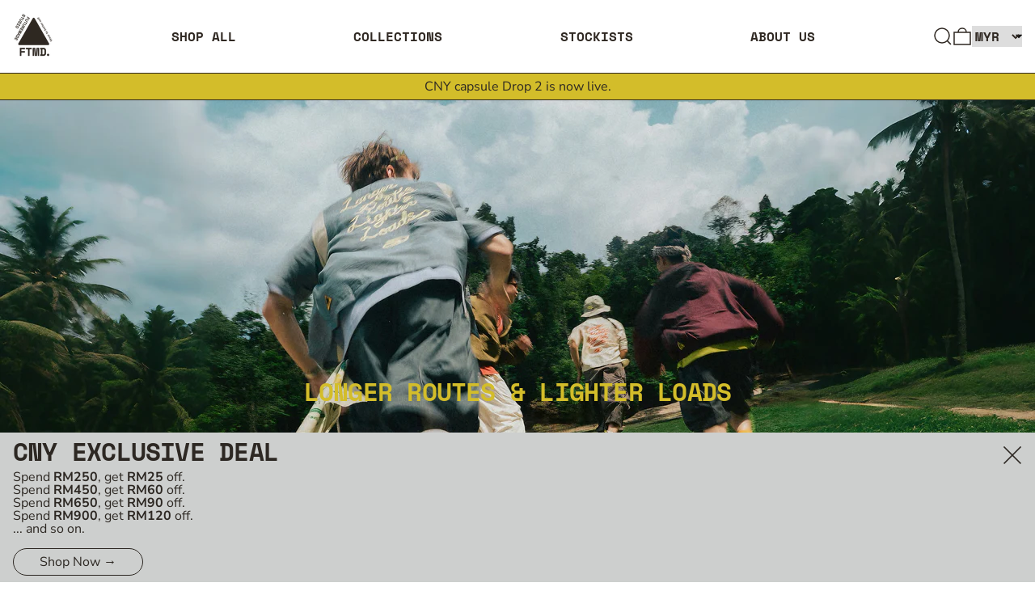

--- FILE ---
content_type: text/html; charset=utf-8
request_url: https://futuremadestudio.com/shop/?lang=zh-hans
body_size: 37250
content:
<!doctype html>
<html class="no-js" lang="en">
  <head>
    <meta charset="utf-8">
    <meta http-equiv="X-UA-Compatible" content="IE=edge">
    <meta name="viewport" content="width=device-width,initial-scale=1">
    <meta name="theme-color" content="">
    <link rel="canonical" href="https://futuremadestudio.com/">
    <link rel="preconnect" href="https://cdn.shopify.com" crossorigin><link
        rel="icon"
        type="image/png"
        href="//futuremadestudio.com/cdn/shop/files/favicon.png?crop=center&height=32&v=1696559733&width=32"
      ><link rel="preconnect" href="https://fonts.shopifycdn.com" crossorigin><title>
      Futuremade Studio (FTMD.)
</title>

    
      <meta name="description" content="Life in time space is weird. Let&#39;s take it easy, Morrissey.">
    

    <script>window.performance && window.performance.mark && window.performance.mark('shopify.content_for_header.start');</script><meta name="facebook-domain-verification" content="fdpsb5rcem481d7u610iveezpdgjs2">
<meta id="shopify-digital-wallet" name="shopify-digital-wallet" content="/83527532836/digital_wallets/dialog">
<script async="async" src="/checkouts/internal/preloads.js?locale=en-MY"></script>
<script id="shopify-features" type="application/json">{"accessToken":"570688e71a5a8580e7ff3f12db42431d","betas":["rich-media-storefront-analytics"],"domain":"futuremadestudio.com","predictiveSearch":true,"shopId":83527532836,"locale":"en"}</script>
<script>var Shopify = Shopify || {};
Shopify.shop = "d18872-2.myshopify.com";
Shopify.locale = "en";
Shopify.currency = {"active":"MYR","rate":"1.0"};
Shopify.country = "MY";
Shopify.theme = {"name":"CNY DROP 2 (JAN 16 10PM)","id":185517637924,"schema_name":"Baseline","schema_version":"3.0.3","theme_store_id":910,"role":"main"};
Shopify.theme.handle = "null";
Shopify.theme.style = {"id":null,"handle":null};
Shopify.cdnHost = "futuremadestudio.com/cdn";
Shopify.routes = Shopify.routes || {};
Shopify.routes.root = "/";</script>
<script type="module">!function(o){(o.Shopify=o.Shopify||{}).modules=!0}(window);</script>
<script>!function(o){function n(){var o=[];function n(){o.push(Array.prototype.slice.apply(arguments))}return n.q=o,n}var t=o.Shopify=o.Shopify||{};t.loadFeatures=n(),t.autoloadFeatures=n()}(window);</script>
<script id="shop-js-analytics" type="application/json">{"pageType":"index"}</script>
<script defer="defer" async type="module" src="//futuremadestudio.com/cdn/shopifycloud/shop-js/modules/v2/client.init-shop-cart-sync_C5BV16lS.en.esm.js"></script>
<script defer="defer" async type="module" src="//futuremadestudio.com/cdn/shopifycloud/shop-js/modules/v2/chunk.common_CygWptCX.esm.js"></script>
<script type="module">
  await import("//futuremadestudio.com/cdn/shopifycloud/shop-js/modules/v2/client.init-shop-cart-sync_C5BV16lS.en.esm.js");
await import("//futuremadestudio.com/cdn/shopifycloud/shop-js/modules/v2/chunk.common_CygWptCX.esm.js");

  window.Shopify.SignInWithShop?.initShopCartSync?.({"fedCMEnabled":true,"windoidEnabled":true});

</script>
<script>(function() {
  var isLoaded = false;
  function asyncLoad() {
    if (isLoaded) return;
    isLoaded = true;
    var urls = ["\/\/cdn.shopify.com\/proxy\/83386f78dfabf3124db727baa8cabd061a1f46dcbf0fe45aede650c5bb9f1dc0\/cdn.bogos.io\/script_tag\/secomapp.scripttag.js?shop=d18872-2.myshopify.com\u0026sp-cache-control=cHVibGljLCBtYXgtYWdlPTkwMA","https:\/\/cdn-bundler.nice-team.net\/app\/js\/bundler.js?shop=d18872-2.myshopify.com"];
    for (var i = 0; i < urls.length; i++) {
      var s = document.createElement('script');
      s.type = 'text/javascript';
      s.async = true;
      s.src = urls[i];
      var x = document.getElementsByTagName('script')[0];
      x.parentNode.insertBefore(s, x);
    }
  };
  if(window.attachEvent) {
    window.attachEvent('onload', asyncLoad);
  } else {
    window.addEventListener('load', asyncLoad, false);
  }
})();</script>
<script id="__st">var __st={"a":83527532836,"offset":28800,"reqid":"62520c94-cc69-4f04-b0bd-648878861765-1768646190","pageurl":"futuremadestudio.com\/shop?lang=zh-hans","u":"ec4a1df5aeeb","p":"home"};</script>
<script>window.ShopifyPaypalV4VisibilityTracking = true;</script>
<script id="captcha-bootstrap">!function(){'use strict';const t='contact',e='account',n='new_comment',o=[[t,t],['blogs',n],['comments',n],[t,'customer']],c=[[e,'customer_login'],[e,'guest_login'],[e,'recover_customer_password'],[e,'create_customer']],r=t=>t.map((([t,e])=>`form[action*='/${t}']:not([data-nocaptcha='true']) input[name='form_type'][value='${e}']`)).join(','),a=t=>()=>t?[...document.querySelectorAll(t)].map((t=>t.form)):[];function s(){const t=[...o],e=r(t);return a(e)}const i='password',u='form_key',d=['recaptcha-v3-token','g-recaptcha-response','h-captcha-response',i],f=()=>{try{return window.sessionStorage}catch{return}},m='__shopify_v',_=t=>t.elements[u];function p(t,e,n=!1){try{const o=window.sessionStorage,c=JSON.parse(o.getItem(e)),{data:r}=function(t){const{data:e,action:n}=t;return t[m]||n?{data:e,action:n}:{data:t,action:n}}(c);for(const[e,n]of Object.entries(r))t.elements[e]&&(t.elements[e].value=n);n&&o.removeItem(e)}catch(o){console.error('form repopulation failed',{error:o})}}const l='form_type',E='cptcha';function T(t){t.dataset[E]=!0}const w=window,h=w.document,L='Shopify',v='ce_forms',y='captcha';let A=!1;((t,e)=>{const n=(g='f06e6c50-85a8-45c8-87d0-21a2b65856fe',I='https://cdn.shopify.com/shopifycloud/storefront-forms-hcaptcha/ce_storefront_forms_captcha_hcaptcha.v1.5.2.iife.js',D={infoText:'Protected by hCaptcha',privacyText:'Privacy',termsText:'Terms'},(t,e,n)=>{const o=w[L][v],c=o.bindForm;if(c)return c(t,g,e,D).then(n);var r;o.q.push([[t,g,e,D],n]),r=I,A||(h.body.append(Object.assign(h.createElement('script'),{id:'captcha-provider',async:!0,src:r})),A=!0)});var g,I,D;w[L]=w[L]||{},w[L][v]=w[L][v]||{},w[L][v].q=[],w[L][y]=w[L][y]||{},w[L][y].protect=function(t,e){n(t,void 0,e),T(t)},Object.freeze(w[L][y]),function(t,e,n,w,h,L){const[v,y,A,g]=function(t,e,n){const i=e?o:[],u=t?c:[],d=[...i,...u],f=r(d),m=r(i),_=r(d.filter((([t,e])=>n.includes(e))));return[a(f),a(m),a(_),s()]}(w,h,L),I=t=>{const e=t.target;return e instanceof HTMLFormElement?e:e&&e.form},D=t=>v().includes(t);t.addEventListener('submit',(t=>{const e=I(t);if(!e)return;const n=D(e)&&!e.dataset.hcaptchaBound&&!e.dataset.recaptchaBound,o=_(e),c=g().includes(e)&&(!o||!o.value);(n||c)&&t.preventDefault(),c&&!n&&(function(t){try{if(!f())return;!function(t){const e=f();if(!e)return;const n=_(t);if(!n)return;const o=n.value;o&&e.removeItem(o)}(t);const e=Array.from(Array(32),(()=>Math.random().toString(36)[2])).join('');!function(t,e){_(t)||t.append(Object.assign(document.createElement('input'),{type:'hidden',name:u})),t.elements[u].value=e}(t,e),function(t,e){const n=f();if(!n)return;const o=[...t.querySelectorAll(`input[type='${i}']`)].map((({name:t})=>t)),c=[...d,...o],r={};for(const[a,s]of new FormData(t).entries())c.includes(a)||(r[a]=s);n.setItem(e,JSON.stringify({[m]:1,action:t.action,data:r}))}(t,e)}catch(e){console.error('failed to persist form',e)}}(e),e.submit())}));const S=(t,e)=>{t&&!t.dataset[E]&&(n(t,e.some((e=>e===t))),T(t))};for(const o of['focusin','change'])t.addEventListener(o,(t=>{const e=I(t);D(e)&&S(e,y())}));const B=e.get('form_key'),M=e.get(l),P=B&&M;t.addEventListener('DOMContentLoaded',(()=>{const t=y();if(P)for(const e of t)e.elements[l].value===M&&p(e,B);[...new Set([...A(),...v().filter((t=>'true'===t.dataset.shopifyCaptcha))])].forEach((e=>S(e,t)))}))}(h,new URLSearchParams(w.location.search),n,t,e,['guest_login'])})(!0,!0)}();</script>
<script integrity="sha256-4kQ18oKyAcykRKYeNunJcIwy7WH5gtpwJnB7kiuLZ1E=" data-source-attribution="shopify.loadfeatures" defer="defer" src="//futuremadestudio.com/cdn/shopifycloud/storefront/assets/storefront/load_feature-a0a9edcb.js" crossorigin="anonymous"></script>
<script data-source-attribution="shopify.dynamic_checkout.dynamic.init">var Shopify=Shopify||{};Shopify.PaymentButton=Shopify.PaymentButton||{isStorefrontPortableWallets:!0,init:function(){window.Shopify.PaymentButton.init=function(){};var t=document.createElement("script");t.src="https://futuremadestudio.com/cdn/shopifycloud/portable-wallets/latest/portable-wallets.en.js",t.type="module",document.head.appendChild(t)}};
</script>
<script data-source-attribution="shopify.dynamic_checkout.buyer_consent">
  function portableWalletsHideBuyerConsent(e){var t=document.getElementById("shopify-buyer-consent"),n=document.getElementById("shopify-subscription-policy-button");t&&n&&(t.classList.add("hidden"),t.setAttribute("aria-hidden","true"),n.removeEventListener("click",e))}function portableWalletsShowBuyerConsent(e){var t=document.getElementById("shopify-buyer-consent"),n=document.getElementById("shopify-subscription-policy-button");t&&n&&(t.classList.remove("hidden"),t.removeAttribute("aria-hidden"),n.addEventListener("click",e))}window.Shopify?.PaymentButton&&(window.Shopify.PaymentButton.hideBuyerConsent=portableWalletsHideBuyerConsent,window.Shopify.PaymentButton.showBuyerConsent=portableWalletsShowBuyerConsent);
</script>
<script data-source-attribution="shopify.dynamic_checkout.cart.bootstrap">document.addEventListener("DOMContentLoaded",(function(){function t(){return document.querySelector("shopify-accelerated-checkout-cart, shopify-accelerated-checkout")}if(t())Shopify.PaymentButton.init();else{new MutationObserver((function(e,n){t()&&(Shopify.PaymentButton.init(),n.disconnect())})).observe(document.body,{childList:!0,subtree:!0})}}));
</script>

<script>window.performance && window.performance.mark && window.performance.mark('shopify.content_for_header.end');</script>


<meta property="og:site_name" content="Futuremade Studio (FTMD.)">
<meta property="og:url" content="https://futuremadestudio.com/">
<meta property="og:title" content="Futuremade Studio (FTMD.)">
<meta property="og:type" content="website">
<meta property="og:description" content="Life in time space is weird. Let&#39;s take it easy, Morrissey."><meta property="og:image" content="http://futuremadestudio.com/cdn/shop/files/FTMD_Logo___Lockup_1.png?height=628&pad_color=fff&v=1696385977&width=1200">
  <meta
    property="og:image:secure_url"
    content="https://futuremadestudio.com/cdn/shop/files/FTMD_Logo___Lockup_1.png?height=628&pad_color=fff&v=1696385977&width=1200"
  >
  <meta property="og:image:width" content="1200">
  <meta property="og:image:height" content="628"><meta name="twitter:card" content="summary_large_image">
<meta name="twitter:title" content="Futuremade Studio (FTMD.)">
<meta name="twitter:description" content="Life in time space is weird. Let&#39;s take it easy, Morrissey.">
<script>
  window.THEMENAME = 'Baseline';
  window.THEMEVERSION = '3.0.0';

  document.documentElement.className = document.documentElement.className.replace('no-js', 'js');

  function debounce(fn, wait) {
    let t;
    return (...args) => {
      clearTimeout(t);
      t = setTimeout(() => fn.apply(this, args), wait);
    };
  }

  window.theme = {
    strings: {
      loading: "Loading",
      itemCountOne: "{{ count }} item",
      itemCountOther: "{{ count }} items",
      addToCart: "Add to cart",
      soldOut: "Sold out",
      unavailable: "Unavailable",
      regularPrice: "Regular price",
      salePrice: "Sale price",
      sale: "Sale",
      unitPrice: "Unit price",
      unitPriceSeparator: "per",
      cartEmpty: "Your cart is currently empty.",
      cartCookies: "Enable cookies to use the shopping cart",
      update: "Update",
      quantity: "Quantity",
      discountedTotal: "Discounted total",
      regularTotal: "Regular total",
      priceColumn: "See Price column for discount details.",
      addedToCart: "Added to Cart!",
      cartError: "There was an error while updating your cart. Please try again.",
      cartAddError: "All {{ title }} are in your cart.",
      shippingCalculatorResultsTitleOne: "There is 1 rate:",
      shippingCalculatorResultsTitleMany: "There are {{ count }} rates:",
    },
    routes: {
      root_url: "\/",
      predictive_search_url: "\/search\/suggest",
      cart_url: "\/cart",
      cart_add_url: "\/cart\/add",
      cart_change_url: "\/cart\/change",
      cart_update_url: "\/cart\/update",
      cart_clear_url: "\/cart\/clear",
    },
    moneyFormat: "\u003cspan class=money\u003eRM{{amount}}\u003c\/span\u003e",
    moneyWithCurrencyFormat: "\u003cspan class=money\u003eRM{{amount}}\u003c\/span\u003e",
    get defaultMoneyFormat() {
      return this.moneyFormat;
    },
    cartItemCount: 0,
    settings: {
      cart_type: "drawer",
      openDrawerOnAddToCart: true
    },
    info: {
      name: 'Baseline',
    }
  };
</script>
<script src="//futuremadestudio.com/cdn/shop/t/59/assets/utils.js?v=157423851831221147851768498813" defer></script>
    <script src="//futuremadestudio.com/cdn/shop/t/59/assets/images.js?v=82802382427156187971768498801" defer></script>
    <script
      src="//futuremadestudio.com/cdn/shop/t/59/assets/polyfills-inert.bundle.min.js?v=9775187524458939151768498804"
      type="module"
    ></script>
    <script
      src="//futuremadestudio.com/cdn/shop/t/59/assets/global.bundle.min.js?v=174303967807081549321768498800"
      type="module"
    ></script>

    

    
      <script src="//futuremadestudio.com/cdn/shop/t/59/assets/cart-items.js?v=180899861962283955421768498796" type="module"></script>
      <script src="//futuremadestudio.com/cdn/shop/t/59/assets/cart-footer.js?v=44619916588781168071768498796" type="module"></script>
      
    

    <script src="//futuremadestudio.com/cdn/shop/t/59/assets/quantity.js?v=121464986056478806851768498807" type="module"></script>
    <script src="//futuremadestudio.com/cdn/shop/t/59/assets/rte.js?v=91144393696501258891768498809" type="module"></script>

    



  <link
    rel="preload"
    as="font"
    href="//futuremadestudio.com/cdn/fonts/space_mono/spacemono_n7.508dbd51f810465f80674aa16b57dbed9d939476.woff2"
    type="font/woff2"
    crossorigin
  >



  <link
    rel="preload"
    as="font"
    href="//futuremadestudio.com/cdn/fonts/nunito_sans/nunitosans_n4.0276fe080df0ca4e6a22d9cb55aed3ed5ba6b1da.woff2"
    type="font/woff2"
    crossorigin
  >



<style data-shopify>
  @font-face {
  font-family: "Nunito Sans";
  font-weight: 400;
  font-style: normal;
  font-display: swap;
  src: url("//futuremadestudio.com/cdn/fonts/nunito_sans/nunitosans_n4.0276fe080df0ca4e6a22d9cb55aed3ed5ba6b1da.woff2") format("woff2"),
       url("//futuremadestudio.com/cdn/fonts/nunito_sans/nunitosans_n4.b4964bee2f5e7fd9c3826447e73afe2baad607b7.woff") format("woff");
}

  @font-face {
  font-family: "Space Mono";
  font-weight: 700;
  font-style: normal;
  font-display: swap;
  src: url("//futuremadestudio.com/cdn/fonts/space_mono/spacemono_n7.508dbd51f810465f80674aa16b57dbed9d939476.woff2") format("woff2"),
       url("//futuremadestudio.com/cdn/fonts/space_mono/spacemono_n7.33dc758a163f8921951e545f3e66fea4986535cf.woff") format("woff");
}

@font-face {
  font-family: "Nunito Sans";
  font-weight: 700;
  font-style: normal;
  font-display: swap;
  src: url("//futuremadestudio.com/cdn/fonts/nunito_sans/nunitosans_n7.25d963ed46da26098ebeab731e90d8802d989fa5.woff2") format("woff2"),
       url("//futuremadestudio.com/cdn/fonts/nunito_sans/nunitosans_n7.d32e3219b3d2ec82285d3027bd673efc61a996c8.woff") format("woff");
}
@font-face {
  font-family: "Nunito Sans";
  font-weight: 400;
  font-style: italic;
  font-display: swap;
  src: url("//futuremadestudio.com/cdn/fonts/nunito_sans/nunitosans_i4.6e408730afac1484cf297c30b0e67c86d17fc586.woff2") format("woff2"),
       url("//futuremadestudio.com/cdn/fonts/nunito_sans/nunitosans_i4.c9b6dcbfa43622b39a5990002775a8381942ae38.woff") format("woff");
}
@font-face {
  font-family: "Nunito Sans";
  font-weight: 700;
  font-style: italic;
  font-display: swap;
  src: url("//futuremadestudio.com/cdn/fonts/nunito_sans/nunitosans_i7.8c1124729eec046a321e2424b2acf328c2c12139.woff2") format("woff2"),
       url("//futuremadestudio.com/cdn/fonts/nunito_sans/nunitosans_i7.af4cda04357273e0996d21184432bcb14651a64d.woff") format("woff");
}
@font-face {
  font-family: "Nunito Sans";
  font-weight: 700;
  font-style: normal;
  font-display: swap;
  src: url("//futuremadestudio.com/cdn/fonts/nunito_sans/nunitosans_n7.25d963ed46da26098ebeab731e90d8802d989fa5.woff2") format("woff2"),
       url("//futuremadestudio.com/cdn/fonts/nunito_sans/nunitosans_n7.d32e3219b3d2ec82285d3027bd673efc61a996c8.woff") format("woff");
}
</style>

<style>:root {

      --font-size-xs: 0.64rem;
      --font-size-sm: 0.8rem;
      --font-size-base: 1rem;
      --font-size-lg: 1.25rem;
      --font-size-xl: 1.563rem;
      --font-size-2xl: 1.953rem;
      --font-size-3xl: 2.441rem;
      --font-size-4xl: 3.052rem;
      --font-size-5xl: 3.815rem;
      --font-size-6xl: 4.768rem;
      --font-size-7xl: 5.96rem;
      --font-size-8xl: 7.451rem;
      --font-size-9xl: 9.313rem;

      --type-scale-n-2: var(--font-size-xs);
      --type-scale-n-1: var(--font-size-sm);
      --type-scale-n0: var(--font-size-base);
      --type-scale-n1: var(--font-size-lg);
      --type-scale-n2: var(--font-size-xl);
      --type-scale-n3: var(--font-size-2xl);
      --type-scale-n4: var(--font-size-3xl);
      --type-scale-n5: var(--font-size-4xl);
      --type-scale-n6: var(--font-size-5xl);
      --type-scale-n7: var(--font-size-6xl);
      --type-scale-n8: var(--font-size-7xl);
      --type-scale-n9: var(--font-size-8xl);
      --type-scale-n10: var(--font-size-9xl);

      --base-font-size: 100.0%;
      --base-font-size-from-settings: 16;
      --base-line-height: 1;
      --heading-line-height: 1;

      font-size: var(--base-font-size);
      line-height: var(--base-line-height);

      --heading-font-stack: "Space Mono", monospace;
      --heading-font-weight: 700;
      --heading-font-style: normal;


      --body-font-stack: "Nunito Sans", sans-serif;
      --body-font-weight: 400;
      --body-font-bold: FontDrop;
      --body-font-bold-italic: FontDrop;

      --color-gridline: 47 40 34;
      --gridline-width: 1px;

      --text-border-width: 1px;
      --checkbox-width: 1px;

      --font-heading: "Space Mono", monospace;
      --font-body: "Nunito Sans", sans-serif;
      --font-body-weight: 400;
      --font-body-style: normal;
      --font-body-bold-weight: bold;

      --heading-letterspacing: -0.025em;
      --heading-capitalize: uppercase;
      --heading-decoration: none;

      --standard-heading-size: var(--type-scale-n0);
      --feature-heading-size: var(--type-scale-n0);
      --secondary-heading-size: var(--type-scale-n0);

      --body-copy-transform: none;

      --wrapperWidth: 100vw;
      --gutter: 1px;
      --rowHeight: calc((var(--wrapperWidth) - (11 * var(--gutter))) / 12);

      --global-scrolling-items-speed-multiplier: 1;

      --add-to-cart-button-height: 44px;

      --spacing: 0.5rem;
      --spacing-double: 1rem;
      --spacing-half: 0.25rem;

      /* Equivalent to px-2 */
      --section-horizontal-spacing-mobile: 0.5rem;
      /* Equivalent to px-4 */
      --section-horizontal-spacing-desktop: 1rem;

      --section-horizontal-spacing: var(--section-horizontal-spacing-mobile);

      --icon-thickness: 1.5;

      /**
       * Buttons
       */
      --button-text-transform: none;
      --button-after-content: '\00a0\2192';
      --button-border-radius: 9999px;

      /**
       * Links
       */
      --links-bottom-border-width: var(--text-border-width);
      --links-bottom-padding: 0.25rem;
      --links-text-transform: none;
      --links-after-content: '\00a0\2192';
      --links-before-content: '\2190\00a0';

      background-color: rgb(var(--color-scheme-background));
      color: rgb(var(--color-scheme-text));
    }

    @media (min-width: 1024px) {
      :root {
        --standard-heading-size: var(--type-scale-n3);
        --feature-heading-size: var(--type-scale-n0);
        --secondary-heading-size: var(--type-scale-n0);

        --section-horizontal-spacing: var(--section-horizontal-spacing-desktop);
      }
    }

    :root,
      
      [data-color-scheme="scheme1"] {
        --color-scheme-text: 47 40 34;
        --color-scheme-background: 255 255 255;
        --color-scheme-accent: 211 189 42;
        --color-scheme-accent-contrast:  255 255 255;
        --color-scheme-secondary: 47 40 34;
      }
  
      [data-color-scheme="scheme2"] {
        --color-scheme-text: 45 40 35;
        --color-scheme-background: 211 189 42;
        --color-scheme-accent: 205 207 208;
        --color-scheme-accent-contrast:  0 0 0;
        --color-scheme-secondary: 0 0 0;
      }
  
      [data-color-scheme="scheme3"] {
        --color-scheme-text: 45 40 35;
        --color-scheme-background: 205 207 206;
        --color-scheme-accent: 211 189 42;
        --color-scheme-accent-contrast:  211 189 42;
        --color-scheme-secondary: 211 189 42;
      }
  
      [data-color-scheme="scheme4"] {
        --color-scheme-text: 205 207 208;
        --color-scheme-background: 255 255 255;
        --color-scheme-accent: 211 189 42;
        --color-scheme-accent-contrast:  211 189 42;
        --color-scheme-secondary: 211 189 42;
      }
  
      [data-color-scheme="scheme5"] {
        --color-scheme-text: 47 40 34;
        --color-scheme-background: 255 255 255;
        --color-scheme-accent: 211 189 42;
        --color-scheme-accent-contrast:  211 189 42;
        --color-scheme-secondary: 0 0 0;
      }
  
      [data-color-scheme="scheme-c32d59e4-2970-42d5-ab1f-26ac89ce9f5b"] {
        --color-scheme-text: 45 40 34;
        --color-scheme-background: 255 255 255;
        --color-scheme-accent: 205 207 208;
        --color-scheme-accent-contrast:  255 255 255;
        --color-scheme-secondary: 47 40 34;
      }
  
      [data-color-scheme="scheme-5cadb477-07ff-43d8-880f-6fcb5cdffd74"] {
        --color-scheme-text: 211 189 42;
        --color-scheme-background: 255 255 255;
        --color-scheme-accent: 205 207 208;
        --color-scheme-accent-contrast:  255 255 255;
        --color-scheme-secondary: 0 0 0;
      }
  

    [data-color-scheme] {
      --payment-terms-background-color: rgb(var(--color-scheme-background));

      --button-color-border: var(--color-scheme-text);
      --button-color-background: transparent;
      --button-color-text: var(--color-scheme-text);
      --button-color-border-hover: var(--color-scheme-accent);
      --button-color-background-hover: transparent;
      --button-color-text-hover: var(--color-scheme-accent);
    }

    ::selection {
      background-color: rgb(var(--color-scheme-text));
      color: rgb(var(--color-scheme-background));
    }

    @keyframes scrolling-items {
      0% {
        transform: translate3d(0, 0, 0);
      }

      100% {
        transform: translate3d(-50%, 0, 0);
      }
    }
</style>

<style id="generated-critical-css">
.shopify-payment-button__button--hidden{display:none!important}.theme-button,.theme-button--secondary{cursor:pointer;font-size:var(--font-size-base);line-height:var(--base-line-height);overflow-wrap:anywhere;padding:.5rem 2rem;text-transform:var(--button-text-transform);word-break:normal}.theme-button--secondary:after,.theme-button:after{--tw-content:var(--button-after-content);content:var(--tw-content)}.theme-button{--tw-border-opacity:1;--tw-bg-opacity:1;--tw-text-opacity:1;background-color:rgb(var(--button-color-background)/var(--tw-bg-opacity));border-color:rgb(var(--button-color-border)/var(--tw-border-opacity));border-radius:var(--button-border-radius);border-width:var(--text-border-width);color:rgb(var(--button-color-text)/var(--tw-text-opacity))}@media (hover:hover) and (pointer:fine){.theme-button:hover{--tw-border-opacity:1;--tw-bg-opacity:1;--tw-text-opacity:1;background-color:rgb(var(--button-color-background-hover)/var(--tw-bg-opacity));border-color:rgb(var(--button-color-border-hover)/var(--tw-border-opacity));color:rgb(var(--button-color-text-hover)/var(--tw-text-opacity))}}.theme-button--secondary{--tw-border-opacity:1;--tw-bg-opacity:1;--tw-text-opacity:1;background-color:rgb(var(--color-scheme-background)/var(--tw-bg-opacity));border-color:rgb(var(--color-scheme-text)/var(--tw-border-opacity));border-radius:var(--button-border-radius);border-width:var(--text-border-width);color:rgb(var(--color-scheme-text)/var(--tw-text-opacity))}[data-color-scheme] .theme-button--secondary.rte a:hover,[data-color-scheme].theme-button--secondary .rte a:hover,[data-color-scheme].theme-button--secondary.rte a:hover{color:rgb(var(--color-scheme-accent));text-decoration-color:rgb(var(--color-scheme-accent))}[data-color-scheme] .theme-button--secondary.rte blockquote,[data-color-scheme].theme-button--secondary .rte blockquote,[data-color-scheme].theme-button--secondary.rte blockquote{background:rgb(var(--color-scheme-text));color:rgb(var(--color-scheme-background))}@media (hover:hover) and (pointer:fine){.theme-button--secondary:hover{--tw-border-opacity:1;--tw-text-opacity:1;border-color:rgb(var(--color-scheme-accent)/var(--tw-border-opacity));color:rgb(var(--color-scheme-accent)/var(--tw-text-opacity))}}image-with-placeholder{display:block}[data-shopify-xr-hidden]{display:none}.block{display:block}.inline-block{display:inline-block}.hidden{display:none}.max-w-site{max-width:var(--max-site-width)}.splide:not(.is-active) .\[\.splide\:not\(\.is-active\)_\&\]\:pointer-events-none{pointer-events:none}.splide:not(.is-active) .\[\.splide\:not\(\.is-active\)_\&\]\:invisible{visibility:hidden}.splide:not(.is-active) .\[\.splide\:not\(\.is-active\)_\&\]\:\!flex{display:flex!important}.splide:not(.is-active) .\[\.splide\:not\(\.is-active\)_\&\]\:gap-gridline{gap:var(--gridline-width)}@media not all and (min-width:1024px){.splide:not(.is-active) .max-lg\:\[\.splide\:not\(\.is-active\)_\&\]\:hidden{display:none}}
</style>
<style id="manual-critical-css">
  html {
    background-color: rgb(var(--color-primary-background));
    color: rgb(var(--color-primary-text));
    font-size: var(--base-font-size);
    line-height: var(--base-line-height);
  }

  [x-cloak] {
    display: none;
  }

  html.no-js [x-cloak].no-js-undo-cloak {
    display: revert;
  }

  body {
    display: flex;
    flex-direction: column;
    min-height: 100vh;
  }

  @media (min-width: 768px) {
    [md\:undo-x-cloak-block] {
      display: block;
    }
  }

  @media (max-width: 767px) {
    [max-md\:undo-x-cloak-block] {
      display: block;
    }
  }
</style>
<link href="//futuremadestudio.com/cdn/shop/t/59/assets/base.bundle.css?v=78975830663374440611768498795" rel="stylesheet" type="text/css" media="all" />
    <link href="//futuremadestudio.com/cdn/shop/t/59/assets/custom.css?v=49427494504135927101768498797" rel="stylesheet" type="text/css" media="all" />
  <!-- BEGIN app block: shopify://apps/beast-currency-converter/blocks/doubly/267afa86-a419-4d5b-a61b-556038e7294d -->


	<script>
		var DoublyGlobalCurrency, catchXHR = true, bccAppVersion = 1;
       	var DoublyGlobal = {
			theme : 'no_theme',
			spanClass : 'money',
			cookieName : '_g1703925356',
			ratesUrl :  'https://init.grizzlyapps.com/9e32c84f0db4f7b1eb40c32bdb0bdea9',
			geoUrl : 'https://currency.grizzlyapps.com/83d400c612f9a099fab8f76dcab73a48',
			shopCurrency : 'MYR',
            allowedCurrencies : '["MYR","USD","CNY","TWD"]',
			countriesJSON : '[]',
			currencyMessage : 'All orders are processed in MYR. While the content of your cart is currently displayed in <span class="selected-currency"></span>, you will checkout using MYR at the most current exchange rate.',
            currencyFormat : 'money_with_currency_format',
			euroFormat : 'amount',
            removeDecimals : 0,
            roundDecimals : 0,
            roundTo : '99',
            autoSwitch : 0,
			showPriceOnHover : 0,
            showCurrencyMessage : false,
			hideConverter : '0',
			forceJqueryLoad : false,
			beeketing : true,
			themeScript : '',
			customerScriptBefore : '',
			customerScriptAfter : '',
			debug: false
		};

		<!-- inline script: fixes + various plugin js functions -->
		DoublyGlobal.themeScript = "if(DoublyGlobal.debug) debugger;dbGenericFixes=true; \/* hide generic *\/ if(window.location.href.indexOf('\/checkouts') != -1 || window.location.href.indexOf('\/password') != -1 || window.location.href.indexOf('\/orders') != -1) { const doublyStylesHide = document.createElement('style'); doublyStylesHide.textContent = ` .doubly-float, .doubly-wrapper { display:none !important; } `; document.head.appendChild(doublyStylesHide); } \/* generic code to add money, message, convert with retry *\/ function genericConvert(){ if (typeof doublyAddMessage !== 'undefined') doublyAddMessage(); if (typeof doublyAddMoney !== 'undefined') doublyAddMoney(); if (typeof doublyResetMoney !== 'undefined') doublyResetMoney(); DoublyCurrency.convertAll(); initExtraFeatures(); } window.doublyChangeEvent = function(e) { var numRetries = (typeof doublyIntervalTries !== 'undefined' ? doublyIntervalTries : 6); var timeout = (typeof doublyIntervalTime !== 'undefined' ? doublyIntervalTime : 400); clearInterval(window.doublyInterval); \/* quick convert *\/ setTimeout(genericConvert, 50); \/* retry *\/ window.doublyInterval = setInterval(function() { try{ genericConvert(); } catch (e) { clearInterval(window.doublyInterval); } if (numRetries-- <= 0) clearInterval(window.doublyInterval); }, timeout); }; \/* bind events *\/ ['mouseup', 'change', 'input', 'scroll'].forEach(function(event) { document.removeEventListener(event, doublyChangeEvent); document.addEventListener(event, doublyChangeEvent); }); \/* for ajax cart *\/ jQueryGrizzly(document).unbind('ajaxComplete.doublyGenericFix'); jQueryGrizzly(document).bind('ajaxComplete.doublyGenericFix', doublyChangeEvent);";
                DoublyGlobal.addSelect = function(){
                    /* add select in select wrapper or body */  
                    if (jQueryGrizzly('.doubly-wrapper').length>0) { 
                        var doublyWrapper = '.doubly-wrapper';
                    } else if (jQueryGrizzly('.doubly-float').length==0) {
                        var doublyWrapper = '.doubly-float';
                        jQueryGrizzly('body').append('<div class="doubly-float"></div>');
                    }
                    document.querySelectorAll(doublyWrapper).forEach(function(el) {
                        el.insertAdjacentHTML('afterbegin', '<select class="currency-switcher" name="doubly-currencies"><option value="MYR">MYR</option><option value="USD">USD</option><option value="CNY">CNY</option><option value="TWD">TWD</option></select>');
                    });
                }
		var bbb = "0";
	</script>
	
	
	<!-- inline styles -->
	<style> 
		
		
		.layered-currency-switcher{width:auto;float:right;padding:0 0 0 50px;margin:0px;}.layered-currency-switcher li{display:block;float:left;font-size:15px;margin:0px;}.layered-currency-switcher li button.currency-switcher-btn{width:auto;height:auto;margin-bottom:0px;background:#fff;font-family:Arial!important;line-height:18px;border:1px solid #dadada;border-radius:25px;color:#9a9a9a;float:left;font-weight:700;margin-left:-46px;min-width:90px;position:relative;text-align:center;text-decoration:none;padding:10px 11px 10px 49px}.price-on-hover,.price-on-hover-wrapper{font-size:15px!important;line-height:25px!important}.layered-currency-switcher li button.currency-switcher-btn:focus{outline:0;-webkit-outline:none;-moz-outline:none;-o-outline:none}.layered-currency-switcher li button.currency-switcher-btn:hover{background:#ddf6cf;border-color:#a9d092;color:#89b171}.layered-currency-switcher li button.currency-switcher-btn span{display:none}.layered-currency-switcher li button.currency-switcher-btn:first-child{border-radius:25px}.layered-currency-switcher li button.currency-switcher-btn.selected{background:#de4c39;border-color:#de4c39;color:#fff;z-index:99;padding-left:23px!important;padding-right:23px!important}.layered-currency-switcher li button.currency-switcher-btn.selected span{display:inline-block}.doubly,.money{position:relative; font-weight:inherit !important; font-size:inherit !important;text-decoration:inherit !important;}.price-on-hover-wrapper{position:absolute;left:-50%;text-align:center;width:200%;top:110%;z-index:100000000}.price-on-hover{background:#333;border-color:#FFF!important;padding:2px 5px 3px;font-weight:400;border-radius:5px;font-family:Helvetica Neue,Arial;color:#fff;border:0}.price-on-hover:after{content:\"\";position:absolute;left:50%;margin-left:-4px;margin-top:-2px;width:0;height:0;border-bottom:solid 4px #333;border-left:solid 4px transparent;border-right:solid 4px transparent}.doubly-message{margin:5px 0}.doubly-wrapper{float:right}.doubly-float{position:fixed;bottom:10px;left:10px;right:auto;z-index:100000;}select.currency-switcher{margin:0px; position:relative; top:auto;}.price-on-hover { background-color: #333333 !important; color: #FFFFFF !important; } .price-on-hover:after { border-bottom-color: #333333 !important;}
	</style>
	
	<script src="https://cdn.shopify.com/extensions/01997e3d-dbe8-7f57-a70f-4120f12c2b07/currency-54/assets/doubly.js" async data-no-instant></script>



<!-- END app block --><script src="https://cdn.shopify.com/extensions/cfc76123-b24f-4e9a-a1dc-585518796af7/forms-2294/assets/shopify-forms-loader.js" type="text/javascript" defer="defer"></script>
<link href="https://monorail-edge.shopifysvc.com" rel="dns-prefetch">
<script>(function(){if ("sendBeacon" in navigator && "performance" in window) {try {var session_token_from_headers = performance.getEntriesByType('navigation')[0].serverTiming.find(x => x.name == '_s').description;} catch {var session_token_from_headers = undefined;}var session_cookie_matches = document.cookie.match(/_shopify_s=([^;]*)/);var session_token_from_cookie = session_cookie_matches && session_cookie_matches.length === 2 ? session_cookie_matches[1] : "";var session_token = session_token_from_headers || session_token_from_cookie || "";function handle_abandonment_event(e) {var entries = performance.getEntries().filter(function(entry) {return /monorail-edge.shopifysvc.com/.test(entry.name);});if (!window.abandonment_tracked && entries.length === 0) {window.abandonment_tracked = true;var currentMs = Date.now();var navigation_start = performance.timing.navigationStart;var payload = {shop_id: 83527532836,url: window.location.href,navigation_start,duration: currentMs - navigation_start,session_token,page_type: "index"};window.navigator.sendBeacon("https://monorail-edge.shopifysvc.com/v1/produce", JSON.stringify({schema_id: "online_store_buyer_site_abandonment/1.1",payload: payload,metadata: {event_created_at_ms: currentMs,event_sent_at_ms: currentMs}}));}}window.addEventListener('pagehide', handle_abandonment_event);}}());</script>
<script id="web-pixels-manager-setup">(function e(e,d,r,n,o){if(void 0===o&&(o={}),!Boolean(null===(a=null===(i=window.Shopify)||void 0===i?void 0:i.analytics)||void 0===a?void 0:a.replayQueue)){var i,a;window.Shopify=window.Shopify||{};var t=window.Shopify;t.analytics=t.analytics||{};var s=t.analytics;s.replayQueue=[],s.publish=function(e,d,r){return s.replayQueue.push([e,d,r]),!0};try{self.performance.mark("wpm:start")}catch(e){}var l=function(){var e={modern:/Edge?\/(1{2}[4-9]|1[2-9]\d|[2-9]\d{2}|\d{4,})\.\d+(\.\d+|)|Firefox\/(1{2}[4-9]|1[2-9]\d|[2-9]\d{2}|\d{4,})\.\d+(\.\d+|)|Chrom(ium|e)\/(9{2}|\d{3,})\.\d+(\.\d+|)|(Maci|X1{2}).+ Version\/(15\.\d+|(1[6-9]|[2-9]\d|\d{3,})\.\d+)([,.]\d+|)( \(\w+\)|)( Mobile\/\w+|) Safari\/|Chrome.+OPR\/(9{2}|\d{3,})\.\d+\.\d+|(CPU[ +]OS|iPhone[ +]OS|CPU[ +]iPhone|CPU IPhone OS|CPU iPad OS)[ +]+(15[._]\d+|(1[6-9]|[2-9]\d|\d{3,})[._]\d+)([._]\d+|)|Android:?[ /-](13[3-9]|1[4-9]\d|[2-9]\d{2}|\d{4,})(\.\d+|)(\.\d+|)|Android.+Firefox\/(13[5-9]|1[4-9]\d|[2-9]\d{2}|\d{4,})\.\d+(\.\d+|)|Android.+Chrom(ium|e)\/(13[3-9]|1[4-9]\d|[2-9]\d{2}|\d{4,})\.\d+(\.\d+|)|SamsungBrowser\/([2-9]\d|\d{3,})\.\d+/,legacy:/Edge?\/(1[6-9]|[2-9]\d|\d{3,})\.\d+(\.\d+|)|Firefox\/(5[4-9]|[6-9]\d|\d{3,})\.\d+(\.\d+|)|Chrom(ium|e)\/(5[1-9]|[6-9]\d|\d{3,})\.\d+(\.\d+|)([\d.]+$|.*Safari\/(?![\d.]+ Edge\/[\d.]+$))|(Maci|X1{2}).+ Version\/(10\.\d+|(1[1-9]|[2-9]\d|\d{3,})\.\d+)([,.]\d+|)( \(\w+\)|)( Mobile\/\w+|) Safari\/|Chrome.+OPR\/(3[89]|[4-9]\d|\d{3,})\.\d+\.\d+|(CPU[ +]OS|iPhone[ +]OS|CPU[ +]iPhone|CPU IPhone OS|CPU iPad OS)[ +]+(10[._]\d+|(1[1-9]|[2-9]\d|\d{3,})[._]\d+)([._]\d+|)|Android:?[ /-](13[3-9]|1[4-9]\d|[2-9]\d{2}|\d{4,})(\.\d+|)(\.\d+|)|Mobile Safari.+OPR\/([89]\d|\d{3,})\.\d+\.\d+|Android.+Firefox\/(13[5-9]|1[4-9]\d|[2-9]\d{2}|\d{4,})\.\d+(\.\d+|)|Android.+Chrom(ium|e)\/(13[3-9]|1[4-9]\d|[2-9]\d{2}|\d{4,})\.\d+(\.\d+|)|Android.+(UC? ?Browser|UCWEB|U3)[ /]?(15\.([5-9]|\d{2,})|(1[6-9]|[2-9]\d|\d{3,})\.\d+)\.\d+|SamsungBrowser\/(5\.\d+|([6-9]|\d{2,})\.\d+)|Android.+MQ{2}Browser\/(14(\.(9|\d{2,})|)|(1[5-9]|[2-9]\d|\d{3,})(\.\d+|))(\.\d+|)|K[Aa][Ii]OS\/(3\.\d+|([4-9]|\d{2,})\.\d+)(\.\d+|)/},d=e.modern,r=e.legacy,n=navigator.userAgent;return n.match(d)?"modern":n.match(r)?"legacy":"unknown"}(),u="modern"===l?"modern":"legacy",c=(null!=n?n:{modern:"",legacy:""})[u],f=function(e){return[e.baseUrl,"/wpm","/b",e.hashVersion,"modern"===e.buildTarget?"m":"l",".js"].join("")}({baseUrl:d,hashVersion:r,buildTarget:u}),m=function(e){var d=e.version,r=e.bundleTarget,n=e.surface,o=e.pageUrl,i=e.monorailEndpoint;return{emit:function(e){var a=e.status,t=e.errorMsg,s=(new Date).getTime(),l=JSON.stringify({metadata:{event_sent_at_ms:s},events:[{schema_id:"web_pixels_manager_load/3.1",payload:{version:d,bundle_target:r,page_url:o,status:a,surface:n,error_msg:t},metadata:{event_created_at_ms:s}}]});if(!i)return console&&console.warn&&console.warn("[Web Pixels Manager] No Monorail endpoint provided, skipping logging."),!1;try{return self.navigator.sendBeacon.bind(self.navigator)(i,l)}catch(e){}var u=new XMLHttpRequest;try{return u.open("POST",i,!0),u.setRequestHeader("Content-Type","text/plain"),u.send(l),!0}catch(e){return console&&console.warn&&console.warn("[Web Pixels Manager] Got an unhandled error while logging to Monorail."),!1}}}}({version:r,bundleTarget:l,surface:e.surface,pageUrl:self.location.href,monorailEndpoint:e.monorailEndpoint});try{o.browserTarget=l,function(e){var d=e.src,r=e.async,n=void 0===r||r,o=e.onload,i=e.onerror,a=e.sri,t=e.scriptDataAttributes,s=void 0===t?{}:t,l=document.createElement("script"),u=document.querySelector("head"),c=document.querySelector("body");if(l.async=n,l.src=d,a&&(l.integrity=a,l.crossOrigin="anonymous"),s)for(var f in s)if(Object.prototype.hasOwnProperty.call(s,f))try{l.dataset[f]=s[f]}catch(e){}if(o&&l.addEventListener("load",o),i&&l.addEventListener("error",i),u)u.appendChild(l);else{if(!c)throw new Error("Did not find a head or body element to append the script");c.appendChild(l)}}({src:f,async:!0,onload:function(){if(!function(){var e,d;return Boolean(null===(d=null===(e=window.Shopify)||void 0===e?void 0:e.analytics)||void 0===d?void 0:d.initialized)}()){var d=window.webPixelsManager.init(e)||void 0;if(d){var r=window.Shopify.analytics;r.replayQueue.forEach((function(e){var r=e[0],n=e[1],o=e[2];d.publishCustomEvent(r,n,o)})),r.replayQueue=[],r.publish=d.publishCustomEvent,r.visitor=d.visitor,r.initialized=!0}}},onerror:function(){return m.emit({status:"failed",errorMsg:"".concat(f," has failed to load")})},sri:function(e){var d=/^sha384-[A-Za-z0-9+/=]+$/;return"string"==typeof e&&d.test(e)}(c)?c:"",scriptDataAttributes:o}),m.emit({status:"loading"})}catch(e){m.emit({status:"failed",errorMsg:(null==e?void 0:e.message)||"Unknown error"})}}})({shopId: 83527532836,storefrontBaseUrl: "https://futuremadestudio.com",extensionsBaseUrl: "https://extensions.shopifycdn.com/cdn/shopifycloud/web-pixels-manager",monorailEndpoint: "https://monorail-edge.shopifysvc.com/unstable/produce_batch",surface: "storefront-renderer",enabledBetaFlags: ["2dca8a86"],webPixelsConfigList: [{"id":"2271805732","configuration":"{\"shopifyDomain\":\"d18872-2.myshopify.com\"}","eventPayloadVersion":"v1","runtimeContext":"STRICT","scriptVersion":"9eba9e140ed77b68050995c4baf6bc1d","type":"APP","apiClientId":2935586817,"privacyPurposes":[],"dataSharingAdjustments":{"protectedCustomerApprovalScopes":["read_customer_personal_data"]}},{"id":"2271740196","configuration":"{\"shop\":\"d18872-2.myshopify.com\",\"collect_url\":\"https:\\\/\\\/collect.bogos.io\\\/collect\"}","eventPayloadVersion":"v1","runtimeContext":"STRICT","scriptVersion":"e6ba5d3ab17a1a2b5c9cdd99319e2458","type":"APP","apiClientId":177733,"privacyPurposes":["ANALYTICS","MARKETING","SALE_OF_DATA"],"dataSharingAdjustments":{"protectedCustomerApprovalScopes":["read_customer_address","read_customer_email","read_customer_name","read_customer_personal_data","read_customer_phone"]}},{"id":"825688356","configuration":"{\"config\":\"{\\\"pixel_id\\\":\\\"G-FJB7FFV1K0\\\",\\\"gtag_events\\\":[{\\\"type\\\":\\\"purchase\\\",\\\"action_label\\\":\\\"G-FJB7FFV1K0\\\"},{\\\"type\\\":\\\"page_view\\\",\\\"action_label\\\":\\\"G-FJB7FFV1K0\\\"},{\\\"type\\\":\\\"view_item\\\",\\\"action_label\\\":\\\"G-FJB7FFV1K0\\\"},{\\\"type\\\":\\\"search\\\",\\\"action_label\\\":\\\"G-FJB7FFV1K0\\\"},{\\\"type\\\":\\\"add_to_cart\\\",\\\"action_label\\\":\\\"G-FJB7FFV1K0\\\"},{\\\"type\\\":\\\"begin_checkout\\\",\\\"action_label\\\":\\\"G-FJB7FFV1K0\\\"},{\\\"type\\\":\\\"add_payment_info\\\",\\\"action_label\\\":\\\"G-FJB7FFV1K0\\\"}],\\\"enable_monitoring_mode\\\":false}\"}","eventPayloadVersion":"v1","runtimeContext":"OPEN","scriptVersion":"b2a88bafab3e21179ed38636efcd8a93","type":"APP","apiClientId":1780363,"privacyPurposes":[],"dataSharingAdjustments":{"protectedCustomerApprovalScopes":["read_customer_address","read_customer_email","read_customer_name","read_customer_personal_data","read_customer_phone"]}},{"id":"425591076","configuration":"{\"pixel_id\":\"923930721406130\",\"pixel_type\":\"facebook_pixel\",\"metaapp_system_user_token\":\"-\"}","eventPayloadVersion":"v1","runtimeContext":"OPEN","scriptVersion":"ca16bc87fe92b6042fbaa3acc2fbdaa6","type":"APP","apiClientId":2329312,"privacyPurposes":["ANALYTICS","MARKETING","SALE_OF_DATA"],"dataSharingAdjustments":{"protectedCustomerApprovalScopes":["read_customer_address","read_customer_email","read_customer_name","read_customer_personal_data","read_customer_phone"]}},{"id":"shopify-app-pixel","configuration":"{}","eventPayloadVersion":"v1","runtimeContext":"STRICT","scriptVersion":"0450","apiClientId":"shopify-pixel","type":"APP","privacyPurposes":["ANALYTICS","MARKETING"]},{"id":"shopify-custom-pixel","eventPayloadVersion":"v1","runtimeContext":"LAX","scriptVersion":"0450","apiClientId":"shopify-pixel","type":"CUSTOM","privacyPurposes":["ANALYTICS","MARKETING"]}],isMerchantRequest: false,initData: {"shop":{"name":"Futuremade Studio (FTMD.)","paymentSettings":{"currencyCode":"MYR"},"myshopifyDomain":"d18872-2.myshopify.com","countryCode":"MY","storefrontUrl":"https:\/\/futuremadestudio.com"},"customer":null,"cart":null,"checkout":null,"productVariants":[],"purchasingCompany":null},},"https://futuremadestudio.com/cdn","fcfee988w5aeb613cpc8e4bc33m6693e112",{"modern":"","legacy":""},{"shopId":"83527532836","storefrontBaseUrl":"https:\/\/futuremadestudio.com","extensionBaseUrl":"https:\/\/extensions.shopifycdn.com\/cdn\/shopifycloud\/web-pixels-manager","surface":"storefront-renderer","enabledBetaFlags":"[\"2dca8a86\"]","isMerchantRequest":"false","hashVersion":"fcfee988w5aeb613cpc8e4bc33m6693e112","publish":"custom","events":"[[\"page_viewed\",{}]]"});</script><script>
  window.ShopifyAnalytics = window.ShopifyAnalytics || {};
  window.ShopifyAnalytics.meta = window.ShopifyAnalytics.meta || {};
  window.ShopifyAnalytics.meta.currency = 'MYR';
  var meta = {"page":{"pageType":"home","requestId":"62520c94-cc69-4f04-b0bd-648878861765-1768646190"}};
  for (var attr in meta) {
    window.ShopifyAnalytics.meta[attr] = meta[attr];
  }
</script>
<script class="analytics">
  (function () {
    var customDocumentWrite = function(content) {
      var jquery = null;

      if (window.jQuery) {
        jquery = window.jQuery;
      } else if (window.Checkout && window.Checkout.$) {
        jquery = window.Checkout.$;
      }

      if (jquery) {
        jquery('body').append(content);
      }
    };

    var hasLoggedConversion = function(token) {
      if (token) {
        return document.cookie.indexOf('loggedConversion=' + token) !== -1;
      }
      return false;
    }

    var setCookieIfConversion = function(token) {
      if (token) {
        var twoMonthsFromNow = new Date(Date.now());
        twoMonthsFromNow.setMonth(twoMonthsFromNow.getMonth() + 2);

        document.cookie = 'loggedConversion=' + token + '; expires=' + twoMonthsFromNow;
      }
    }

    var trekkie = window.ShopifyAnalytics.lib = window.trekkie = window.trekkie || [];
    if (trekkie.integrations) {
      return;
    }
    trekkie.methods = [
      'identify',
      'page',
      'ready',
      'track',
      'trackForm',
      'trackLink'
    ];
    trekkie.factory = function(method) {
      return function() {
        var args = Array.prototype.slice.call(arguments);
        args.unshift(method);
        trekkie.push(args);
        return trekkie;
      };
    };
    for (var i = 0; i < trekkie.methods.length; i++) {
      var key = trekkie.methods[i];
      trekkie[key] = trekkie.factory(key);
    }
    trekkie.load = function(config) {
      trekkie.config = config || {};
      trekkie.config.initialDocumentCookie = document.cookie;
      var first = document.getElementsByTagName('script')[0];
      var script = document.createElement('script');
      script.type = 'text/javascript';
      script.onerror = function(e) {
        var scriptFallback = document.createElement('script');
        scriptFallback.type = 'text/javascript';
        scriptFallback.onerror = function(error) {
                var Monorail = {
      produce: function produce(monorailDomain, schemaId, payload) {
        var currentMs = new Date().getTime();
        var event = {
          schema_id: schemaId,
          payload: payload,
          metadata: {
            event_created_at_ms: currentMs,
            event_sent_at_ms: currentMs
          }
        };
        return Monorail.sendRequest("https://" + monorailDomain + "/v1/produce", JSON.stringify(event));
      },
      sendRequest: function sendRequest(endpointUrl, payload) {
        // Try the sendBeacon API
        if (window && window.navigator && typeof window.navigator.sendBeacon === 'function' && typeof window.Blob === 'function' && !Monorail.isIos12()) {
          var blobData = new window.Blob([payload], {
            type: 'text/plain'
          });

          if (window.navigator.sendBeacon(endpointUrl, blobData)) {
            return true;
          } // sendBeacon was not successful

        } // XHR beacon

        var xhr = new XMLHttpRequest();

        try {
          xhr.open('POST', endpointUrl);
          xhr.setRequestHeader('Content-Type', 'text/plain');
          xhr.send(payload);
        } catch (e) {
          console.log(e);
        }

        return false;
      },
      isIos12: function isIos12() {
        return window.navigator.userAgent.lastIndexOf('iPhone; CPU iPhone OS 12_') !== -1 || window.navigator.userAgent.lastIndexOf('iPad; CPU OS 12_') !== -1;
      }
    };
    Monorail.produce('monorail-edge.shopifysvc.com',
      'trekkie_storefront_load_errors/1.1',
      {shop_id: 83527532836,
      theme_id: 185517637924,
      app_name: "storefront",
      context_url: window.location.href,
      source_url: "//futuremadestudio.com/cdn/s/trekkie.storefront.cd680fe47e6c39ca5d5df5f0a32d569bc48c0f27.min.js"});

        };
        scriptFallback.async = true;
        scriptFallback.src = '//futuremadestudio.com/cdn/s/trekkie.storefront.cd680fe47e6c39ca5d5df5f0a32d569bc48c0f27.min.js';
        first.parentNode.insertBefore(scriptFallback, first);
      };
      script.async = true;
      script.src = '//futuremadestudio.com/cdn/s/trekkie.storefront.cd680fe47e6c39ca5d5df5f0a32d569bc48c0f27.min.js';
      first.parentNode.insertBefore(script, first);
    };
    trekkie.load(
      {"Trekkie":{"appName":"storefront","development":false,"defaultAttributes":{"shopId":83527532836,"isMerchantRequest":null,"themeId":185517637924,"themeCityHash":"3239867280606404621","contentLanguage":"en","currency":"MYR","eventMetadataId":"104905b5-4103-47b8-a863-41295e1dbf18"},"isServerSideCookieWritingEnabled":true,"monorailRegion":"shop_domain","enabledBetaFlags":["65f19447"]},"Session Attribution":{},"S2S":{"facebookCapiEnabled":true,"source":"trekkie-storefront-renderer","apiClientId":580111}}
    );

    var loaded = false;
    trekkie.ready(function() {
      if (loaded) return;
      loaded = true;

      window.ShopifyAnalytics.lib = window.trekkie;

      var originalDocumentWrite = document.write;
      document.write = customDocumentWrite;
      try { window.ShopifyAnalytics.merchantGoogleAnalytics.call(this); } catch(error) {};
      document.write = originalDocumentWrite;

      window.ShopifyAnalytics.lib.page(null,{"pageType":"home","requestId":"62520c94-cc69-4f04-b0bd-648878861765-1768646190","shopifyEmitted":true});

      var match = window.location.pathname.match(/checkouts\/(.+)\/(thank_you|post_purchase)/)
      var token = match? match[1]: undefined;
      if (!hasLoggedConversion(token)) {
        setCookieIfConversion(token);
        
      }
    });


        var eventsListenerScript = document.createElement('script');
        eventsListenerScript.async = true;
        eventsListenerScript.src = "//futuremadestudio.com/cdn/shopifycloud/storefront/assets/shop_events_listener-3da45d37.js";
        document.getElementsByTagName('head')[0].appendChild(eventsListenerScript);

})();</script>
<script
  defer
  src="https://futuremadestudio.com/cdn/shopifycloud/perf-kit/shopify-perf-kit-3.0.4.min.js"
  data-application="storefront-renderer"
  data-shop-id="83527532836"
  data-render-region="gcp-us-central1"
  data-page-type="index"
  data-theme-instance-id="185517637924"
  data-theme-name="Baseline"
  data-theme-version="3.0.3"
  data-monorail-region="shop_domain"
  data-resource-timing-sampling-rate="10"
  data-shs="true"
  data-shs-beacon="true"
  data-shs-export-with-fetch="true"
  data-shs-logs-sample-rate="1"
  data-shs-beacon-endpoint="https://futuremadestudio.com/api/collect"
></script>
</head>

  <body>
    <a class="skip-link" href="#MainContent">Skip to content</a>

    <!-- BEGIN sections: header-group -->
<div id="shopify-section-sections--26398208557348__header" class="shopify-section shopify-section-group-header-group section-header relative z-20">


<section
  x-data="Theme_Header"
  class=""
  :class="{ 'is-stuck' : isStuck }"
  
  
  data-color-scheme="scheme5"
  data-overlay-header-with-sticky="false"
  data-overlay-text-color-scheme="scheme4"
  id="sections--26398208557348__header"
  data-theme-header
>
  <header
    x-ref="header"
    class="relative z-10 border-b-gridline border-gridline-color text-scheme-text  border-gridline-color bg-scheme-background"
    data-color-scheme="scheme5"
  >
    <nav
      class="relative hidden uppercase lg:block"
      aria-label="Primary"
    >
      <div class="flex items-stretch px-section-horizontal-spacing justify-between flex-wrap ">
        <div class="flex items-stretch">
          
            <div class="flex">
              <a
    href="/"
    class="break-word my-auto inline-block py-4"
  >
    
      <h1 class="contents">
    
    
      <div class="max-w-[var(--logo-max-width)]">
        
<img
            src="//futuremadestudio.com/cdn/shop/files/FTMD_Logo___Lockup_1.png?v=1696385977&width=50"
            srcset="//futuremadestudio.com/cdn/shop/files/FTMD_Logo___Lockup_1.png?v=1696385977&width=50 50w,//futuremadestudio.com/cdn/shop/files/FTMD_Logo___Lockup_1.png?v=1696385977&width=100 100w,//futuremadestudio.com/cdn/shop/files/FTMD_Logo___Lockup_1.png?v=1696385977&width=150 150w
            "
            width="465"
            height="535"
            loading="eager"
            
              sizes="50px"
            
            alt="Futuremade Studio (FTMD.)"
            
          >
        

        
      </div>
    
    
      </h1>
    
  </a>
            </div>
          
          
        </div>

        
          

      <a
        
        class="flex py-4 relative self-stretch inline-flex flex-col"
        href="/collections/shop-page"
      >
        <span class="m-auto inline-block">Shop All</span></a>
    


      <a
        
        class="flex py-4 relative self-stretch inline-flex flex-col"
        href="/blogs/collections"
      >
        <span class="m-auto inline-block">Collections</span></a>
    


      <a
        
        class="flex py-4 relative self-stretch inline-flex flex-col"
        href="/pages/stockist"
      >
        <span class="m-auto inline-block">Stockists</span></a>
    


      <a
        
        class="flex py-4 relative self-stretch inline-flex flex-col"
        href="/pages/about-us"
      >
        <span class="m-auto inline-block">About Us</span></a>
    

        
<div class="flex items-stretch justify-end gap-x-4 text-right ">
            <div class="flex items-stretch whitespace-nowrap">
              <div
  x-data="{ searchOpen: false }"
  class="contents"
>
  <a
    x-ref="searchToggle"
    @click.prevent="searchOpen = true"
    @keydown.space.prevent="searchOpen = true"
    class="inline-flex py-4 h-full"
    href="/search"
    :role="`button`"
  ><span class="sr-only">Search</span>
      <span class="my-auto inline-block h-6 w-6 align-middle"><svg class="theme-icon" xmlns="http://www.w3.org/2000/svg" fill="none" viewBox="0 0 24 24">
  <path stroke="currentColor" d="M2 11a9 9 0 1 0 18 0 9 9 0 0 0-18 0Zm15.364 6.364L22 22" vector-effect="non-scaling-stroke"/>
</svg>
</span></a>

  <div
    class="absolute z-20 border-y-gridline border-gridline-color bg-scheme-background px-section-horizontal-spacing py-2 text-scheme-text  w-full top-full bottom-auto left-0"
    x-cloak
    x-show="searchOpen"
    x-transition:enter="ease duration-200"
    x-transition:enter-start="opacity-0"
    x-transition:enter-end="opacity-100"
    x-transition:leave="ease duration-200"
    x-transition:leave-start="opacity-100"
    x-transition:leave-end="opacity-0"
    
      x-data="PredictiveSearch('product,query')"
      x-trap.inert.noscroll="resultsOpen"
      @keyup="onKeyup"
      @keydown="onKeydown"
      @click.outside.prevent="close()"
      @keyup.escape.prevent.stop="close(true, $refs.searchToggle)"
      @focusin.window="( searchOpen && ! $root.contains($event.target) ) && close()"
      style="--results-height: calc(100vh - var(--header-group-height) - var(--search-bar-height) + var(--gridline-width));"
    
    x-ref="searchComponent"
    data-color-scheme="scheme5"
  >
    <div
      class="w-full whitespace-normal"
    >
      <form
        action="/search"
        method="get"
        class="predictive-search-form input-group search"
        role="search"
      >
        <input type="hidden" name="options[prefix]" value="last"><label
          for="search-logo_left_menu_spread-desktop"
          class="hidden"
        >Submit</label>

        <div
          class="flex items-center justify-between"
        >
          <button
            class="mr-4 py-2"
            aria-label="Submit"
            type="submit"
          >
            <span class="inline-block h-6 w-6 align-middle"><svg class="theme-icon" xmlns="http://www.w3.org/2000/svg" fill="none" viewBox="0 0 24 24">
  <path stroke="currentColor" d="M2 11a9 9 0 1 0 18 0 9 9 0 0 0-18 0Zm15.364 6.364L22 22" vector-effect="non-scaling-stroke"/>
</svg>
</span>
            <span class="sr-only">Submit</span>
          </button>
          <input
            id="search-logo_left_menu_spread-desktop"
            type="search"
            name="q"
            value=""
            placeholder="Search"
            class="font-body block w-full bg-transparent placeholder-current"
            aria-label="Search"
            data-search-input
            
              :aria-expanded="resultsOpen"
              :aria-activedescendant="resultsOpen ? 'predictive-search-results' : false"
              aria-owns="predictive-search-results"
              aria-controls="predictive-search-results"
              aria-autocomplete="list"
              autocorrect="off"
              autocomplete="off"
              autocapitalize="off"
              spellcheck="false"
              x-ref="input"
              x-model.debounce.300="rawQuery"
              @focus="onFocus"
            
          >
          <button
            class="ml-4 py-2"
            
              @click="close()"
            
            type="button"
          >
            <span class="sr-only">Close</span>
            <span class="inline-block h-6 w-6 align-middle"><svg class="theme-icon" xmlns="http://www.w3.org/2000/svg" fill="none" viewBox="0 0 24 24">
  <path stroke="currentColor" d="m1.5 1.5 21 21m0-21-21 21" vector-effect="non-scaling-stroke"/>
</svg>
</span>
          </button>
        </div><div
            id="predictiveSearchResults"
            tabindex="-1"
            x-cloak
            class="predictive-search-results absolute left-0 right-0 top-[calc(100%_+_var(--gridline-width))] z-50 h-screen text-scheme-text transition-colors duration-300 ease-out"
          >
            <template x-if="loading">
              <div class="border-b-gridline border-gridline-color bg-scheme-background">
                <div
                  class="mx-auto py-6 text-center"
                >
                  <div>Loading&hellip;</div>
                </div>
              </div>
            </template>
            <template x-if="resultsOpen">
              <div
                x-show="!loading && resultsHTML && resultsOpen"
                class="px-section max-h-[--results-height] scroll-py-5 overflow-hidden overflow-y-auto border-b-gridline border-gridline-color bg-scheme-background"
                x-html-if-set="resultsHTML"
              ></div>
            </template>
          </div>
          <span
            class="predictive-search-status sr-only"
            role="status"
            aria-hidden="true"
          ></span></form>
    </div>
  </div>
</div>

            </div>
          

          <div class="flex items-stretch whitespace-nowrap">
            
  <a
    href="/cart"
    class="inline-flex py-4 uppercase h-full"
    
      data-cart-drawer-toggle
      :aria-expanded="$store.modals.rightDrawer.contents === 'cart'"
      @click.prevent="$store.modals.open('cart')"
      @keydown.space="$store.modals.open('cart')"
    
  ><div class="relative my-auto align-middle">
        <span
          x-show="$store.cartCount.count > 0"
          class="absolute right-0 top-1 h-2 w-2 rounded-full bg-scheme-accent"
          data-color-scheme="scheme5"
        ></span>
        <span class="inline-block h-6 w-6 fill-current align-top"><svg class="theme-icon" xmlns="http://www.w3.org/2000/svg" fill="none" viewBox="0 0 24 24">
  <path stroke="currentColor" d="M2 7h20v15H2V7Zm15 0v-.2A4.8 4.8 0 0 0 12.2 2h-.4A4.8 4.8 0 0 0 7 6.8V7" vector-effect="non-scaling-stroke"/>
</svg>
</span>
        <span class="sr-only" x-text="$store.cartCount.countWithText()">
          
0 items
        </span>
      </div></a>
          </div>

          <div class="flex items-stretch whitespace-nowrap">
            <div class="doubly-wrapper my-auto align-middle"></div>
          </div>
        </div>
      </div>

      
    </nav>

    
    <nav
      aria-label="Header"
      class="lg:hidden uppercase"
    >
      <div class="flex items-center justify-between px-section-horizontal-spacing lg:relative">
        <div class="flex gap-2 items-center">
          
            <div>
              <a
    href="/"
    class="break-word my-auto inline-block py-4"
  >
    
      <h1 class="contents">
    
    
      <div class="max-w-[var(--logo-max-width)]">
        
<img
            src="//futuremadestudio.com/cdn/shop/files/FTMD_Logo___Lockup_1.png?v=1696385977&width=50"
            srcset="//futuremadestudio.com/cdn/shop/files/FTMD_Logo___Lockup_1.png?v=1696385977&width=50 50w,//futuremadestudio.com/cdn/shop/files/FTMD_Logo___Lockup_1.png?v=1696385977&width=100 100w,//futuremadestudio.com/cdn/shop/files/FTMD_Logo___Lockup_1.png?v=1696385977&width=150 150w
            "
            width="465"
            height="535"
            loading="eager"
            
              sizes="50px"
            
            alt="Futuremade Studio (FTMD.)"
            
          >
        

        
      </div>
    
    
      </h1>
    
  </a>
            </div>
          
          
        </div>

        

        <div class="flex justify-end gap-2 text-right">
          
            <button
    class="inline-block no-js:hidden py-4 uppercase"
    :aria-expanded="$store.modals.leftDrawer.contents === 'sidebar'"
    @click="$store.modals.open('sidebar')"
  ><span class="sr-only">Menu</span>
      <span class="inline-block h-6 w-6 align-middle"><svg
  class="theme-icon"
  xmlns="http://www.w3.org/2000/svg"
  fill="none"
  viewBox="0 0 24 24"
>
  <path stroke="currentColor" d="M1 4.545h22M1 12h22M1 19.455h22" vector-effect="non-scaling-stroke"/>
</svg>
</span></button>
          

          

          
            <div class="whitespace-nowrap lg:ml-4">
              <div
  x-data="{ searchOpen: false }"
  class="contents"
>
  <a
    x-ref="searchToggle"
    @click.prevent="searchOpen = true"
    @keydown.space.prevent="searchOpen = true"
    class="inline-flex py-4 h-full"
    href="/search"
    :role="`button`"
  ><span class="sr-only">Search</span>
      <span class="my-auto inline-block h-6 w-6 align-middle"><svg class="theme-icon" xmlns="http://www.w3.org/2000/svg" fill="none" viewBox="0 0 24 24">
  <path stroke="currentColor" d="M2 11a9 9 0 1 0 18 0 9 9 0 0 0-18 0Zm15.364 6.364L22 22" vector-effect="non-scaling-stroke"/>
</svg>
</span></a>

  <div
    class="absolute z-20 border-y-gridline border-gridline-color bg-scheme-background px-section-horizontal-spacing py-2 text-scheme-text  w-full top-full bottom-auto left-0"
    x-cloak
    x-show="searchOpen"
    x-transition:enter="ease duration-200"
    x-transition:enter-start="opacity-0"
    x-transition:enter-end="opacity-100"
    x-transition:leave="ease duration-200"
    x-transition:leave-start="opacity-100"
    x-transition:leave-end="opacity-0"
    
      x-data="PredictiveSearch('product,query')"
      x-trap.inert.noscroll="resultsOpen"
      @keyup="onKeyup"
      @keydown="onKeydown"
      @click.outside.prevent="close()"
      @keyup.escape.prevent.stop="close(true, $refs.searchToggle)"
      @focusin.window="( searchOpen && ! $root.contains($event.target) ) && close()"
      style="--results-height: calc(100vh - var(--header-group-height) - var(--search-bar-height) + var(--gridline-width));"
    
    x-ref="searchComponent"
    data-color-scheme="scheme5"
  >
    <div
      class="w-full whitespace-normal"
    >
      <form
        action="/search"
        method="get"
        class="predictive-search-form input-group search"
        role="search"
      >
        <input type="hidden" name="options[prefix]" value="last"><label
          for="search-logo_left_menu_spread-mobile"
          class="hidden"
        >Submit</label>

        <div
          class="flex items-center justify-between"
        >
          <button
            class="mr-4 py-2"
            aria-label="Submit"
            type="submit"
          >
            <span class="inline-block h-6 w-6 align-middle"><svg class="theme-icon" xmlns="http://www.w3.org/2000/svg" fill="none" viewBox="0 0 24 24">
  <path stroke="currentColor" d="M2 11a9 9 0 1 0 18 0 9 9 0 0 0-18 0Zm15.364 6.364L22 22" vector-effect="non-scaling-stroke"/>
</svg>
</span>
            <span class="sr-only">Submit</span>
          </button>
          <input
            id="search-logo_left_menu_spread-mobile"
            type="search"
            name="q"
            value=""
            placeholder="Search"
            class="font-body block w-full bg-transparent placeholder-current"
            aria-label="Search"
            data-search-input
            
              :aria-expanded="resultsOpen"
              :aria-activedescendant="resultsOpen ? 'predictive-search-results' : false"
              aria-owns="predictive-search-results"
              aria-controls="predictive-search-results"
              aria-autocomplete="list"
              autocorrect="off"
              autocomplete="off"
              autocapitalize="off"
              spellcheck="false"
              x-ref="input"
              x-model.debounce.300="rawQuery"
              @focus="onFocus"
            
          >
          <button
            class="ml-4 py-2"
            
              @click="close()"
            
            type="button"
          >
            <span class="sr-only">Close</span>
            <span class="inline-block h-6 w-6 align-middle"><svg class="theme-icon" xmlns="http://www.w3.org/2000/svg" fill="none" viewBox="0 0 24 24">
  <path stroke="currentColor" d="m1.5 1.5 21 21m0-21-21 21" vector-effect="non-scaling-stroke"/>
</svg>
</span>
          </button>
        </div><div
            id="predictiveSearchResults"
            tabindex="-1"
            x-cloak
            class="predictive-search-results absolute left-0 right-0 top-[calc(100%_+_var(--gridline-width))] z-50 h-screen text-scheme-text transition-colors duration-300 ease-out"
          >
            <template x-if="loading">
              <div class="border-b-gridline border-gridline-color bg-scheme-background">
                <div
                  class="mx-auto py-6 text-center"
                >
                  <div>Loading&hellip;</div>
                </div>
              </div>
            </template>
            <template x-if="resultsOpen">
              <div
                x-show="!loading && resultsHTML && resultsOpen"
                class="px-section max-h-[--results-height] scroll-py-5 overflow-hidden overflow-y-auto border-b-gridline border-gridline-color bg-scheme-background"
                x-html-if-set="resultsHTML"
              ></div>
            </template>
          </div>
          <span
            class="predictive-search-status sr-only"
            role="status"
            aria-hidden="true"
          ></span></form>
    </div>
  </div>
</div>

            </div>
          
          <div class="whitespace-nowrap lg:ml-4">
            
  <a
    href="/cart"
    class="inline-flex py-4 uppercase h-full"
    
      data-cart-drawer-toggle
      :aria-expanded="$store.modals.rightDrawer.contents === 'cart'"
      @click.prevent="$store.modals.open('cart')"
      @keydown.space="$store.modals.open('cart')"
    
  ><div class="relative my-auto align-middle">
        <span
          x-show="$store.cartCount.count > 0"
          class="absolute right-0 top-1 h-2 w-2 rounded-full bg-scheme-accent"
          data-color-scheme="scheme5"
        ></span>
        <span class="inline-block h-6 w-6 fill-current align-top"><svg class="theme-icon" xmlns="http://www.w3.org/2000/svg" fill="none" viewBox="0 0 24 24">
  <path stroke="currentColor" d="M2 7h20v15H2V7Zm15 0v-.2A4.8 4.8 0 0 0 12.2 2h-.4A4.8 4.8 0 0 0 7 6.8V7" vector-effect="non-scaling-stroke"/>
</svg>
</span>
        <span class="sr-only" x-text="$store.cartCount.countWithText()">
          
0 items
        </span>
      </div></a>
          </div>

          <div class="whitespace-nowrap lg:ml-4">
            <div class="doubly-wrapper py-4"></div>
          </div>
        </div>
      </div>
    </nav>
  </header>
</section><noscript>
  <style data-shopify>
    .no-js-focus-wrapper:focus-within .no-js-focus-container {
      display: block !important;
    }

    </style>
</noscript>

<style data-shopify>
  
    :root {
      --sticky-header-height: 0;
    }
  

  #shopify-section-sections--26398208557348__header {
    --logo-max-width: 50px;
  }
  @media (min-width: 1024px) {
    #shopify-section-sections--26398208557348__header {
      --logo-max-width: 50px;
    }
  }
</style>

<script>
  const headerEl = document.getElementById("sections--26398208557348__header");

  if (headerEl.getAttribute('data-sticky')) {
    document.documentElement.style.setProperty(
      '--sticky-header-height',
      `${headerEl.clientHeight}px`
    );
  }

  
</script>


  <script src="//futuremadestudio.com/cdn/shop/t/59/assets/cart-count.js?v=169689669928679996461768498795" type="module"></script>
  <script src="//futuremadestudio.com/cdn/shop/t/59/assets/header.js?v=143042487233477095391768498800" type="module"></script>

  
    <script
      src="//futuremadestudio.com/cdn/shop/t/59/assets/predictive-search.js?v=73099588884941047221768498804"
      type="module"
    ></script>
  



<style> #shopify-section-sections--26398208557348__header header {font-family: "Space Mono", monospace; font-size: 16px;} </style></div><div id="shopify-section-sections--26398208557348__announcement_bar_GCfWMM" class="shopify-section shopify-section-group-header-group"><section
      id="sections--26398208557348__announcement_bar_GCfWMM"
      class="border-b-gridline border-gridline-color bg-scheme-background py-2 text-center text-scheme-text"
      role="complementary"
      data-color-scheme="scheme2"
    ><a
          class="px-section-horizontal-spacing hover:text-scheme-accent"
          href="/collections/shop-page"
        >
          CNY capsule Drop 2 is now live.
        </a></section>
</div>
<!-- END sections: header-group -->
<div id="shopify-section-menu-drawer" class="shopify-section">

<div
  x-data="Theme_Sidebar"
  x-init="initTeleport($root); $store.modals.register('sidebar', 'leftDrawer');"
>
  <template data-should-teleport="#left-drawer-slot">
    <template x-if="$store.modals.leftDrawer.contents === 'sidebar'">
      
  <div
    
      class="uppercase"
    
    data-modal-label="Menu"
    data-color-scheme="scheme2"
  >
    <div class="sticky top-0 z-1 flex items-center justify-between border-b-gridline border-gridline-color bg-scheme-background px-section-horizontal-spacing py-4">
      <div aria-hidden="true">&nbsp;</div>
      <button
        @click.prevent="$store.modals.close('sidebar')"
        class="absolute right-0 top-0 block h-full"
        type="button"
      >
        <span class="sr-only">Close</span>
        <div class="my-auto mr-section-horizontal-spacing h-6 w-6"><svg class="theme-icon" xmlns="http://www.w3.org/2000/svg" fill="none" viewBox="0 0 24 24">
  <path stroke="currentColor" d="m1.5 1.5 21 21m0-21-21 21" vector-effect="non-scaling-stroke"/>
</svg>
</div>
      </button>
    </div>
    <nav
      
      aria-label="Primary"
    >
      <ul><li
            x-data="{ expanded: false }"
            class="no-js-focus-wrapper break-word px-section-horizontal-spacing border-t-gridline border-gridline-color first-of-type:border-t-0"
          ><a class="inline-block py-4 w-full text-heading-standard" href="/collections/cny26-longer-routes-lighter-loads">
                LONGER ROUTES & LIGHTER LOADS
              </a></li><li
            x-data="{ expanded: false }"
            class="no-js-focus-wrapper break-word px-section-horizontal-spacing border-t-gridline border-gridline-color first-of-type:border-t-0"
          ><a class="inline-block py-4 w-full text-heading-standard" href="/collections/shop-page">
                Shop All
              </a></li><li
            x-data="{ expanded: false }"
            class="no-js-focus-wrapper break-word px-section-horizontal-spacing border-t-gridline border-gridline-color first-of-type:border-t-0"
          ><a class="inline-block py-4 w-full text-heading-standard" href="/blogs/collections">
                Collections
              </a></li><li
            x-data="{ expanded: false }"
            class="no-js-focus-wrapper break-word px-section-horizontal-spacing border-t-gridline border-gridline-color first-of-type:border-t-0"
          ><a class="inline-block py-4 w-full text-heading-standard" href="/pages/stockist">
                Stockists
              </a></li><li
            x-data="{ expanded: false }"
            class="no-js-focus-wrapper break-word px-section-horizontal-spacing border-t-gridline border-gridline-color first-of-type:border-t-0"
          ><a class="inline-block py-4 w-full text-heading-standard" href="/pages/about-us">
                About us
              </a></li><li
            x-data="{ expanded: false }"
            class="no-js-focus-wrapper break-word px-section-horizontal-spacing border-t-gridline border-gridline-color first-of-type:border-t-0"
          ><a class="inline-block py-4 w-full text-heading-standard" href="/pages/work-with-us">
                Work with us
              </a></li></ul>
    </nav>
    <div class="border-t-gridline border-gridline-color">
      <nav class="my-6" aria-label="Secondary">
        <ul></ul>
      </nav>

      

      
<form
          class="my-6 px-section-horizontal-spacing"
          action="/search"
          method="get"
          role="search"
        >
          <div class="flex w-full max-w-xs items-end">
            <label for="menu-drawer-search" class="sr-only">Search</label>
            <input
              class="min-w-0 flex-auto border-b-text border-current bg-transparent py-1.5 placeholder-current uppercase"
              id="menu-drawer-search"
              type="text"
              name="q"
              placeholder="Search"
            >
            <button
              class="px-1"
              type="submit"
            >
              <span class="inline-block h-6 w-6"><svg class="theme-icon" xmlns="http://www.w3.org/2000/svg" fill="none" viewBox="0 0 24 24">
  <path stroke="currentColor" d="M2 11a9 9 0 1 0 18 0 9 9 0 0 0-18 0Zm15.364 6.364L22 22" vector-effect="non-scaling-stroke"/>
</svg>
</span>
              <span class="sr-only">Submit</span>
            </button>
          </div>
        </form>
    </div>
  </div>

    </template>
  </template>
</div>

<noscript>
  <section class="section-sidebar uppercase">
    <div class="bg-scheme-background px-section-horizontal-spacing py-2 text-right text-scheme-text">
      <button
        class="inline-flex items-center justify-center py-2 uppercase"
        data-menu-drawer-toggle
      >
        <span class="mr-2 inline-block h-6 w-6 align-middle"><svg
  class="theme-icon"
  xmlns="http://www.w3.org/2000/svg"
  fill="none"
  viewBox="0 0 24 24"
>
  <path stroke="currentColor" d="M1 4.545h22M1 12h22M1 19.455h22" vector-effect="non-scaling-stroke"/>
</svg>
</span>
        <span>Menu</span>
      </button>
    </div>
    <div class="sidebar-container z-80 border-r-grid border-grid-color fixed bottom-0 left-0 top-0 w-11/12 max-w-xl transform overflow-y-auto bg-scheme-background text-scheme-text transition-transform">
      
  <div
    
      class="uppercase"
    
    data-modal-label="Menu"
    data-color-scheme="scheme2"
  >
    <div class="sticky top-0 z-1 flex items-center justify-between border-b-gridline border-gridline-color bg-scheme-background px-section-horizontal-spacing py-4">
      <div aria-hidden="true">&nbsp;</div>
      <button
        @click.prevent="$store.modals.close('sidebar')"
        class="absolute right-0 top-0 block h-full"
        type="button"
      >
        <span class="sr-only">Close</span>
        <div class="my-auto mr-section-horizontal-spacing h-6 w-6"><svg class="theme-icon" xmlns="http://www.w3.org/2000/svg" fill="none" viewBox="0 0 24 24">
  <path stroke="currentColor" d="m1.5 1.5 21 21m0-21-21 21" vector-effect="non-scaling-stroke"/>
</svg>
</div>
      </button>
    </div>
    <nav
      
      aria-label="Primary"
    >
      <ul><li
            x-data="{ expanded: false }"
            class="no-js-focus-wrapper break-word px-section-horizontal-spacing border-t-gridline border-gridline-color first-of-type:border-t-0"
          ><a class="inline-block py-4 w-full text-heading-standard" href="/collections/cny26-longer-routes-lighter-loads">
                LONGER ROUTES & LIGHTER LOADS
              </a></li><li
            x-data="{ expanded: false }"
            class="no-js-focus-wrapper break-word px-section-horizontal-spacing border-t-gridline border-gridline-color first-of-type:border-t-0"
          ><a class="inline-block py-4 w-full text-heading-standard" href="/collections/shop-page">
                Shop All
              </a></li><li
            x-data="{ expanded: false }"
            class="no-js-focus-wrapper break-word px-section-horizontal-spacing border-t-gridline border-gridline-color first-of-type:border-t-0"
          ><a class="inline-block py-4 w-full text-heading-standard" href="/blogs/collections">
                Collections
              </a></li><li
            x-data="{ expanded: false }"
            class="no-js-focus-wrapper break-word px-section-horizontal-spacing border-t-gridline border-gridline-color first-of-type:border-t-0"
          ><a class="inline-block py-4 w-full text-heading-standard" href="/pages/stockist">
                Stockists
              </a></li><li
            x-data="{ expanded: false }"
            class="no-js-focus-wrapper break-word px-section-horizontal-spacing border-t-gridline border-gridline-color first-of-type:border-t-0"
          ><a class="inline-block py-4 w-full text-heading-standard" href="/pages/about-us">
                About us
              </a></li><li
            x-data="{ expanded: false }"
            class="no-js-focus-wrapper break-word px-section-horizontal-spacing border-t-gridline border-gridline-color first-of-type:border-t-0"
          ><a class="inline-block py-4 w-full text-heading-standard" href="/pages/work-with-us">
                Work with us
              </a></li></ul>
    </nav>
    <div class="border-t-gridline border-gridline-color">
      <nav class="my-6" aria-label="Secondary">
        <ul></ul>
      </nav>

      

      
<form
          class="my-6 px-section-horizontal-spacing"
          action="/search"
          method="get"
          role="search"
        >
          <div class="flex w-full max-w-xs items-end">
            <label for="menu-drawer-search" class="sr-only">Search</label>
            <input
              class="min-w-0 flex-auto border-b-text border-current bg-transparent py-1.5 placeholder-current uppercase"
              id="menu-drawer-search"
              type="text"
              name="q"
              placeholder="Search"
            >
            <button
              class="px-1"
              type="submit"
            >
              <span class="inline-block h-6 w-6"><svg class="theme-icon" xmlns="http://www.w3.org/2000/svg" fill="none" viewBox="0 0 24 24">
  <path stroke="currentColor" d="M2 11a9 9 0 1 0 18 0 9 9 0 0 0-18 0Zm15.364 6.364L22 22" vector-effect="non-scaling-stroke"/>
</svg>
</span>
              <span class="sr-only">Submit</span>
            </button>
          </div>
        </form>
    </div>
  </div>

    </div>
  </section>

  <style>
    .section-sidebar {
      display: block !important;
    }

    @media (min-width: 1024px) {
      .section-sidebar {
        display: none !important;
      }
    }

    .sidebar-container {
      position: static;
      width: 100%;
      max-width: 100%;
      border-right: 0;
      display: none;
    }

    .section-sidebar:focus-within .sidebar-container {
      display: block !important;
    }
  </style>
</noscript>


  <script src="//futuremadestudio.com/cdn/shop/t/59/assets/sidebar.js?v=161736377760932479431768498811" type="module"></script>



</div><script>
  const calculateHeaderHeights = () => {
    const headerGroupHeights = [];

    document
      .querySelectorAll(
        '.shopify-section-group-header-group:not(.has-no-height)'
      )
      .forEach((headerGroupSectionEl) => {
        headerGroupHeights.push(
          headerGroupSectionEl.getBoundingClientRect().height
        );
      });

    document.documentElement.style.setProperty(
      '--header-group-height',
      `${headerGroupHeights.reduce((subtotal, a) => subtotal + a, 0)}px`
    );
  };

  calculateHeaderHeights();

  const debouncedCalculateHeaderHeights = debounce(calculateHeaderHeights, 300);

  window.addEventListener('resize', debouncedCalculateHeaderHeights);
</script>



<style>
  #MainContent
    > .shopify-section.banner-section:first-child
    [data-media-container].h-screen {
    height: calc(100vh - var(--header-group-height));
  }

  @media (min-width: 990px) {
    #MainContent
      > .shopify-section.banner-section:first-child
      [data-media-container].lg\:h-auto {
      height: auto;
    }

    #MainContent
      > .shopify-section.banner-section:first-child
      [data-media-container].lg\:h-screen {
      height: calc(100vh - var(--header-group-height));
    }
  }
</style>


    <main id="MainContent">
      <div id="shopify-section-template--26398207803684__1765959239b8261280" class="shopify-section">

</div><div id="shopify-section-template--26398207803684__image_with_text_overlay_qiAmFr" class="shopify-section"><section>
<div
  class="bg-scheme-background border-b-gridline border-gridline-color relative group overflow-hidden h-auto"
  data-color-scheme="scheme-5cadb477-07ff-43d8-880f-6fcb5cdffd74"
>
  
    <a href="/collections/cny26-longer-routes-lighter-loads" class="absolute inset-0 z-11"
      ><span class="sr-only"></span></a
    >
  
  <div
    class="text-scheme-text  bg-scheme-background h-full w-full"
    data-color-scheme="scheme-5cadb477-07ff-43d8-880f-6fcb5cdffd74"
  >
    <div class="">
      
        <div
          
            class="hidden lg:block"
          
        >
          
            <image-with-placeholder class="relative"><img src="//futuremadestudio.com/cdn/shop/files/IMG_1705.jpg?v=1768501720&amp;width=3000" alt="" srcset="//futuremadestudio.com/cdn/shop/files/IMG_1705.jpg?v=1768501720&amp;width=200 200w, //futuremadestudio.com/cdn/shop/files/IMG_1705.jpg?v=1768501720&amp;width=350 350w, //futuremadestudio.com/cdn/shop/files/IMG_1705.jpg?v=1768501720&amp;width=450 450w, //futuremadestudio.com/cdn/shop/files/IMG_1705.jpg?v=1768501720&amp;width=750 750w, //futuremadestudio.com/cdn/shop/files/IMG_1705.jpg?v=1768501720&amp;width=850 850w, //futuremadestudio.com/cdn/shop/files/IMG_1705.jpg?v=1768501720&amp;width=960 960w, //futuremadestudio.com/cdn/shop/files/IMG_1705.jpg?v=1768501720&amp;width=1280 1280w, //futuremadestudio.com/cdn/shop/files/IMG_1705.jpg?v=1768501720&amp;width=1440 1440w, //futuremadestudio.com/cdn/shop/files/IMG_1705.jpg?v=1768501720&amp;width=1536 1536w, //futuremadestudio.com/cdn/shop/files/IMG_1705.jpg?v=1768501720&amp;width=1706 1706w, //futuremadestudio.com/cdn/shop/files/IMG_1705.jpg?v=1768501720&amp;width=1782 1782w, //futuremadestudio.com/cdn/shop/files/IMG_1705.jpg?v=1768501720&amp;width=1920 1920w, //futuremadestudio.com/cdn/shop/files/IMG_1705.jpg?v=1768501720&amp;width=2560 2560w, //futuremadestudio.com/cdn/shop/files/IMG_1705.jpg?v=1768501720&amp;width=2880 2880w, //futuremadestudio.com/cdn/shop/files/IMG_1705.jpg?v=1768501720&amp;width=3000 3000w" width="3000" height="1688" class="peer/image" sizes="100vw">
  
    <div
      class="absolute inset-0 h-full w-full bg-scheme-text opacity-[0.05] peer-[.is-complete]/image:opacity-0 no-js:hidden"
    ></div>
  
</image-with-placeholder>

          
        </div>

        
          <div class="lg:hidden">
            
            
              <image-with-placeholder class="relative"><img src="//futuremadestudio.com/cdn/shop/files/IMG_1705.jpg?v=1768501720&amp;width=3000" alt="" srcset="//futuremadestudio.com/cdn/shop/files/IMG_1705.jpg?v=1768501720&amp;width=200 200w, //futuremadestudio.com/cdn/shop/files/IMG_1705.jpg?v=1768501720&amp;width=350 350w, //futuremadestudio.com/cdn/shop/files/IMG_1705.jpg?v=1768501720&amp;width=450 450w, //futuremadestudio.com/cdn/shop/files/IMG_1705.jpg?v=1768501720&amp;width=750 750w, //futuremadestudio.com/cdn/shop/files/IMG_1705.jpg?v=1768501720&amp;width=850 850w, //futuremadestudio.com/cdn/shop/files/IMG_1705.jpg?v=1768501720&amp;width=960 960w, //futuremadestudio.com/cdn/shop/files/IMG_1705.jpg?v=1768501720&amp;width=1280 1280w, //futuremadestudio.com/cdn/shop/files/IMG_1705.jpg?v=1768501720&amp;width=1440 1440w, //futuremadestudio.com/cdn/shop/files/IMG_1705.jpg?v=1768501720&amp;width=1536 1536w, //futuremadestudio.com/cdn/shop/files/IMG_1705.jpg?v=1768501720&amp;width=1706 1706w, //futuremadestudio.com/cdn/shop/files/IMG_1705.jpg?v=1768501720&amp;width=1782 1782w, //futuremadestudio.com/cdn/shop/files/IMG_1705.jpg?v=1768501720&amp;width=1920 1920w, //futuremadestudio.com/cdn/shop/files/IMG_1705.jpg?v=1768501720&amp;width=2560 2560w, //futuremadestudio.com/cdn/shop/files/IMG_1705.jpg?v=1768501720&amp;width=2880 2880w, //futuremadestudio.com/cdn/shop/files/IMG_1705.jpg?v=1768501720&amp;width=3000 3000w" width="3000" height="1688" class="peer/image" sizes="100vw">
  
    <div
      class="absolute inset-0 h-full w-full bg-scheme-text opacity-[0.05] peer-[.is-complete]/image:opacity-0 no-js:hidden"
    ></div>
  
</image-with-placeholder>

            
          </div>
        
      
    </div>
  </div>

  <div
    class="group absolute bottom-0 left-0 right-0 top-0 z-10 px-section-horizontal-spacing py-section-vertical-spacing"
    data-color-scheme="scheme-5cadb477-07ff-43d8-880f-6fcb5cdffd74"
  >
    <div class="flex h-full w-full justify-center items-center text-center ">
      <div
        class="lg:w-2/3 text-scheme-text"
      >
        
          <h2 class="font-heading text-heading-standard break-word">
            LONGER ROUTES & LIGHTER LOADS
          </h2>
        

        

        
      </div>
    </div>
  </div>
</div>
</section>


</div><div id="shopify-section-template--26398207803684__video_with_text_overlay_EBTXTG" class="shopify-section"><section
  class="group relative border-b-gridline border-gridline-color"
>
  
    <a href="/collections/cny26-longer-routes-lighter-loads" class="absolute inset-0 z-11"
      ><span class="sr-only"></span></a
    >
  
  <div class="relative aspect-w-4 aspect-h-3 lg:aspect-w-16 lg:aspect-h-9">
    <div class="absolute inset-0"><div
  class="absolute inset-0"
  style="--ratio-percent: %;"
><div
        id="template--26398207803684__video_with_text_overlay_EBTXTG-44945312940324"
        class="absolute inset-0 h-full w-full"
        x-data="Video('autoplay')"
        x-intersect:enter.half="play(true)"
        x-intersect:leave.half="pause"
      >
        <div
          class="html-video-wrapper"
          x-data="HTMLVideo"
          @play="play"
          @pause="pause"
        ><video playsinline="playsinline" loop="loop" preload="none" class="absolute inset-0 w-full h-full object-cover object-center" muted="muted" x-ref="video" poster="//futuremadestudio.com/cdn/shop/files/preview_images/9188d26f258d49f18ef5f92d2d5bd018.thumbnail.0000000000_2048x.jpg?v=1768500756"><source src="//futuremadestudio.com/cdn/shop/videos/c/vp/9188d26f258d49f18ef5f92d2d5bd018/9188d26f258d49f18ef5f92d2d5bd018.HD-1080p-7.2Mbps-67057751.mp4?v=0" type="video/mp4"><img src="//futuremadestudio.com/cdn/shop/files/preview_images/9188d26f258d49f18ef5f92d2d5bd018.thumbnail.0000000000_2048x.jpg?v=1768500756"></video>
</div>
      </div></div>


  <script src="//futuremadestudio.com/cdn/shop/t/59/assets/video.js?v=40933231046572596301768498814" type="module"></script>
  <script src="//futuremadestudio.com/cdn/shop/t/59/assets/html-video.js?v=172641717689876782661768498800" type="module"></script>

</div>
    <div
      class="absolute inset-0 z-10 text-scheme-text"
      data-color-scheme="scheme-5cadb477-07ff-43d8-880f-6fcb5cdffd74"
    >
      <div class="flex justify-center items-center text-center  h-full w-full">
        <div class="lg:w-2/3 overflow-hidden px-section-horizontal-spacing py-section-vertical-spacing text-scheme-text">
          
            <h2 class="font-heading text-heading-standard break-word">
              DROP 2 IS NOW LIVE
            </h2>
          

          

          
        </div>
      </div>
    </div>
  </div>
</section>


</div><div id="shopify-section-template--26398207803684__featured_collection_carousel_iJHGwx" class="shopify-section"><section
  class="featured-collection border-b-gridline border-gridline-color pb-theme-double"
  data-color-scheme="scheme1"
  style="--mobile-slide-width: 80%; --desktop-slide-width: 22%;"
>
  
<div
  class="border-b-gridline border-gridline-color bg-scheme-background px-section-horizontal-spacing pb-theme pt-theme-double text-scheme-text lg:flex items-end justify-between"
  data-color-scheme="scheme1"
>
  <h2 class="font-heading text-heading-standard  break-word">
    LONGER ROUTES & LIGHTER LOADS
  </h2><div class="mt-4 lg:mt-0 lg:w-1/2 lg:text-right">
      <a
        class="theme-link inline-block text-scheme-text hover:text-scheme-accent"
        href="/collections/cny26-longer-routes-lighter-loads"
      >View all</a>
    </div></div>

  <div class="bg-scheme-background">
    <div
      x-data="
        Theme_Slideshow({
          autoplay: false,
          autoplayInterval: false,
          gap: 'var(--gridline-width)',
          mode: 'carousel',
          onlyIfNeeded: true,
        })
      "
      class="splide"
    >
      <div class="splide__track bg-gridline-color [.splide:not(.is-active)_&]:invisible no-js:[.splide:not(.is-active)_&]:visible">
        <ul class="splide__list no-js:gap-gridline no-js:overflow-x-auto [.splide:not(.is-active)_&]:!flex [.splide:not(.is-active)_&]:gap-gridline"><li
              class="splide__slide w-[var(--mobile-slide-width)] border-b-gridline border-gridline-color bg-scheme-background no-js:!block lg:w-[var(--desktop-slide-width)]"
            >
              
<div
  class="group relative flex h-full flex-col text-center hover:text-scheme-accent"
  x-data="{ currentSwatchVariantId: '51545415188772', productUrl: '/products/water-repellent-packable-parka-purple' }"
  data-color-scheme="scheme1"
>
  
    <a
      href="/products/water-repellent-packable-parka-purple"
      :href="productUrl"
      class="absolute inset-0 z-10"
    >
      <span class="sr-only">WATER-REPELLENT PACKABLE PARKA</span>
    </a>
  
  <div class="relative"><div class="w-full border-b-gridline border-gridline-color pb-0">
      <div class="relative z-0">
        
        
<div
            class="relative"
            style="padding-top: 125.0%;"
          ><image-with-placeholder>
  <img src="//futuremadestudio.com/cdn/shop/files/6954d2465a146_1767166534.jpg?v=1767525085&amp;width=3000" alt="WATER-REPELLENT PACKABLE PARKA" srcset="//futuremadestudio.com/cdn/shop/files/6954d2465a146_1767166534.jpg?v=1767525085&amp;width=200 200w, //futuremadestudio.com/cdn/shop/files/6954d2465a146_1767166534.jpg?v=1767525085&amp;width=350 350w, //futuremadestudio.com/cdn/shop/files/6954d2465a146_1767166534.jpg?v=1767525085&amp;width=450 450w, //futuremadestudio.com/cdn/shop/files/6954d2465a146_1767166534.jpg?v=1767525085&amp;width=750 750w, //futuremadestudio.com/cdn/shop/files/6954d2465a146_1767166534.jpg?v=1767525085&amp;width=850 850w, //futuremadestudio.com/cdn/shop/files/6954d2465a146_1767166534.jpg?v=1767525085&amp;width=960 960w, //futuremadestudio.com/cdn/shop/files/6954d2465a146_1767166534.jpg?v=1767525085&amp;width=1280 1280w, //futuremadestudio.com/cdn/shop/files/6954d2465a146_1767166534.jpg?v=1767525085&amp;width=1440 1440w, //futuremadestudio.com/cdn/shop/files/6954d2465a146_1767166534.jpg?v=1767525085&amp;width=1536 1536w, //futuremadestudio.com/cdn/shop/files/6954d2465a146_1767166534.jpg?v=1767525085&amp;width=1706 1706w, //futuremadestudio.com/cdn/shop/files/6954d2465a146_1767166534.jpg?v=1767525085&amp;width=1782 1782w, //futuremadestudio.com/cdn/shop/files/6954d2465a146_1767166534.jpg?v=1767525085&amp;width=1920 1920w, //futuremadestudio.com/cdn/shop/files/6954d2465a146_1767166534.jpg?v=1767525085&amp;width=2560 2560w, //futuremadestudio.com/cdn/shop/files/6954d2465a146_1767166534.jpg?v=1767525085&amp;width=2880 2880w, //futuremadestudio.com/cdn/shop/files/6954d2465a146_1767166534.jpg?v=1767525085&amp;width=3000 3000w" width="3000" height="3750" loading="lazy" class="peer/image block absolute inset-0 w-full h-full object-contain" sizes=", 80vw">
  
    <div
      class="absolute inset-0 h-full w-full bg-scheme-text opacity-[0.05] peer-[.is-complete]/image:opacity-0 no-js:hidden"
    ></div>
  
</image-with-placeholder>
</div><image-with-placeholder>
  <img src="//futuremadestudio.com/cdn/shop/files/LRLLL_530.jpg?v=1767525910&amp;width=3000" alt="" srcset="//futuremadestudio.com/cdn/shop/files/LRLLL_530.jpg?v=1767525910&amp;width=200 200w, //futuremadestudio.com/cdn/shop/files/LRLLL_530.jpg?v=1767525910&amp;width=350 350w, //futuremadestudio.com/cdn/shop/files/LRLLL_530.jpg?v=1767525910&amp;width=450 450w, //futuremadestudio.com/cdn/shop/files/LRLLL_530.jpg?v=1767525910&amp;width=750 750w, //futuremadestudio.com/cdn/shop/files/LRLLL_530.jpg?v=1767525910&amp;width=850 850w, //futuremadestudio.com/cdn/shop/files/LRLLL_530.jpg?v=1767525910&amp;width=960 960w, //futuremadestudio.com/cdn/shop/files/LRLLL_530.jpg?v=1767525910&amp;width=1280 1280w, //futuremadestudio.com/cdn/shop/files/LRLLL_530.jpg?v=1767525910&amp;width=1440 1440w, //futuremadestudio.com/cdn/shop/files/LRLLL_530.jpg?v=1767525910&amp;width=1536 1536w, //futuremadestudio.com/cdn/shop/files/LRLLL_530.jpg?v=1767525910&amp;width=1706 1706w, //futuremadestudio.com/cdn/shop/files/LRLLL_530.jpg?v=1767525910&amp;width=1782 1782w, //futuremadestudio.com/cdn/shop/files/LRLLL_530.jpg?v=1767525910&amp;width=1920 1920w, //futuremadestudio.com/cdn/shop/files/LRLLL_530.jpg?v=1767525910&amp;width=2560 2560w, //futuremadestudio.com/cdn/shop/files/LRLLL_530.jpg?v=1767525910&amp;width=2880 2880w, //futuremadestudio.com/cdn/shop/files/LRLLL_530.jpg?v=1767525910&amp;width=3000 3000w" width="3000" height="3750" loading="lazy" class="peer/image block absolute inset-0 w-full h-full object-contain z-10 bg-scheme-background opacity-0 transition-opacity duration-200 ease-in-out group-hover:opacity-100 group-focus-within:opacity-100" sizes=", 80vw">
  
    <div
      class="absolute inset-0 h-full w-full bg-scheme-text opacity-[0.05] peer-[.is-complete]/image:opacity-0 no-js:hidden"
    ></div>
  
</image-with-placeholder>

</div>
    </div>

    
    <div
      class="justify-between py-4 px-section-horizontal-spacing  flex"
    >
      
      <div class="text-left w-3/5 break-word">
        
        <p
          aria-hidden="true"
          class=""
        >
          WATER-REPELLENT PACKABLE PARKA
        </p>
      </div>
      <div class="text-right pl-2">
        
          
          
            
              <span><span class=money>RM369.00</span></span>
            
          
        
        
</div>
    </div>
  </div>
</div>

            </li><li
              class="splide__slide w-[var(--mobile-slide-width)] border-b-gridline border-gridline-color bg-scheme-background no-js:!block lg:w-[var(--desktop-slide-width)]"
            >
              
<div
  class="group relative flex h-full flex-col text-center hover:text-scheme-accent"
  x-data="{ currentSwatchVariantId: '51545413222692', productUrl: '/products/water-repellent-packable-parka-olive' }"
  data-color-scheme="scheme1"
>
  
    <a
      href="/products/water-repellent-packable-parka-olive"
      :href="productUrl"
      class="absolute inset-0 z-10"
    >
      <span class="sr-only">WATER-REPELLENT PACKABLE PARKA</span>
    </a>
  
  <div class="relative"><div class="w-full border-b-gridline border-gridline-color pb-0">
      <div class="relative z-0">
        
        
<div
            class="relative"
            style="padding-top: 125.0%;"
          ><image-with-placeholder>
  <img src="//futuremadestudio.com/cdn/shop/files/6954d2462b05e_1767166534.jpg?v=1767525057&amp;width=3000" alt="WATER-REPELLENT PACKABLE PARKA" srcset="//futuremadestudio.com/cdn/shop/files/6954d2462b05e_1767166534.jpg?v=1767525057&amp;width=200 200w, //futuremadestudio.com/cdn/shop/files/6954d2462b05e_1767166534.jpg?v=1767525057&amp;width=350 350w, //futuremadestudio.com/cdn/shop/files/6954d2462b05e_1767166534.jpg?v=1767525057&amp;width=450 450w, //futuremadestudio.com/cdn/shop/files/6954d2462b05e_1767166534.jpg?v=1767525057&amp;width=750 750w, //futuremadestudio.com/cdn/shop/files/6954d2462b05e_1767166534.jpg?v=1767525057&amp;width=850 850w, //futuremadestudio.com/cdn/shop/files/6954d2462b05e_1767166534.jpg?v=1767525057&amp;width=960 960w, //futuremadestudio.com/cdn/shop/files/6954d2462b05e_1767166534.jpg?v=1767525057&amp;width=1280 1280w, //futuremadestudio.com/cdn/shop/files/6954d2462b05e_1767166534.jpg?v=1767525057&amp;width=1440 1440w, //futuremadestudio.com/cdn/shop/files/6954d2462b05e_1767166534.jpg?v=1767525057&amp;width=1536 1536w, //futuremadestudio.com/cdn/shop/files/6954d2462b05e_1767166534.jpg?v=1767525057&amp;width=1706 1706w, //futuremadestudio.com/cdn/shop/files/6954d2462b05e_1767166534.jpg?v=1767525057&amp;width=1782 1782w, //futuremadestudio.com/cdn/shop/files/6954d2462b05e_1767166534.jpg?v=1767525057&amp;width=1920 1920w, //futuremadestudio.com/cdn/shop/files/6954d2462b05e_1767166534.jpg?v=1767525057&amp;width=2560 2560w, //futuremadestudio.com/cdn/shop/files/6954d2462b05e_1767166534.jpg?v=1767525057&amp;width=2880 2880w, //futuremadestudio.com/cdn/shop/files/6954d2462b05e_1767166534.jpg?v=1767525057&amp;width=3000 3000w" width="3000" height="3750" loading="lazy" class="peer/image block absolute inset-0 w-full h-full object-contain" sizes=", 80vw">
  
    <div
      class="absolute inset-0 h-full w-full bg-scheme-text opacity-[0.05] peer-[.is-complete]/image:opacity-0 no-js:hidden"
    ></div>
  
</image-with-placeholder>
</div><image-with-placeholder>
  <img src="//futuremadestudio.com/cdn/shop/files/LRLLL_657.jpg?v=1767524968&amp;width=3000" alt="" srcset="//futuremadestudio.com/cdn/shop/files/LRLLL_657.jpg?v=1767524968&amp;width=200 200w, //futuremadestudio.com/cdn/shop/files/LRLLL_657.jpg?v=1767524968&amp;width=350 350w, //futuremadestudio.com/cdn/shop/files/LRLLL_657.jpg?v=1767524968&amp;width=450 450w, //futuremadestudio.com/cdn/shop/files/LRLLL_657.jpg?v=1767524968&amp;width=750 750w, //futuremadestudio.com/cdn/shop/files/LRLLL_657.jpg?v=1767524968&amp;width=850 850w, //futuremadestudio.com/cdn/shop/files/LRLLL_657.jpg?v=1767524968&amp;width=960 960w, //futuremadestudio.com/cdn/shop/files/LRLLL_657.jpg?v=1767524968&amp;width=1280 1280w, //futuremadestudio.com/cdn/shop/files/LRLLL_657.jpg?v=1767524968&amp;width=1440 1440w, //futuremadestudio.com/cdn/shop/files/LRLLL_657.jpg?v=1767524968&amp;width=1536 1536w, //futuremadestudio.com/cdn/shop/files/LRLLL_657.jpg?v=1767524968&amp;width=1706 1706w, //futuremadestudio.com/cdn/shop/files/LRLLL_657.jpg?v=1767524968&amp;width=1782 1782w, //futuremadestudio.com/cdn/shop/files/LRLLL_657.jpg?v=1767524968&amp;width=1920 1920w, //futuremadestudio.com/cdn/shop/files/LRLLL_657.jpg?v=1767524968&amp;width=2560 2560w, //futuremadestudio.com/cdn/shop/files/LRLLL_657.jpg?v=1767524968&amp;width=2880 2880w, //futuremadestudio.com/cdn/shop/files/LRLLL_657.jpg?v=1767524968&amp;width=3000 3000w" width="3000" height="3750" loading="lazy" class="peer/image block absolute inset-0 w-full h-full object-contain z-10 bg-scheme-background opacity-0 transition-opacity duration-200 ease-in-out group-hover:opacity-100 group-focus-within:opacity-100" sizes=", 80vw">
  
    <div
      class="absolute inset-0 h-full w-full bg-scheme-text opacity-[0.05] peer-[.is-complete]/image:opacity-0 no-js:hidden"
    ></div>
  
</image-with-placeholder>

</div>
    </div>

    
    <div
      class="justify-between py-4 px-section-horizontal-spacing  flex"
    >
      
      <div class="text-left w-3/5 break-word">
        
        <p
          aria-hidden="true"
          class=""
        >
          WATER-REPELLENT PACKABLE PARKA
        </p>
      </div>
      <div class="text-right pl-2">
        
          
          
            
              <span><span class=money>RM369.00</span></span>
            
          
        
        
</div>
    </div>
  </div>
</div>

            </li><li
              class="splide__slide w-[var(--mobile-slide-width)] border-b-gridline border-gridline-color bg-scheme-background no-js:!block lg:w-[var(--desktop-slide-width)]"
            >
              
<div
  class="group relative flex h-full flex-col text-center hover:text-scheme-accent"
  x-data="{ currentSwatchVariantId: '51545408962852', productUrl: '/products/routes-bowling-shirt-blue' }"
  data-color-scheme="scheme1"
>
  
    <a
      href="/products/routes-bowling-shirt-blue"
      :href="productUrl"
      class="absolute inset-0 z-10"
    >
      <span class="sr-only">ROUTES BOWLING SHIRT</span>
    </a>
  
  <div class="relative"><div class="w-full border-b-gridline border-gridline-color pb-0">
      <div class="relative z-0">
        
        
<div
            class="relative"
            style="padding-top: 125.0%;"
          ><image-with-placeholder>
  <img src="//futuremadestudio.com/cdn/shop/files/6954d243003e3_1767166531.jpg?v=1767518375&amp;width=3000" alt="ROUTES BOWLING SHIRT" srcset="//futuremadestudio.com/cdn/shop/files/6954d243003e3_1767166531.jpg?v=1767518375&amp;width=200 200w, //futuremadestudio.com/cdn/shop/files/6954d243003e3_1767166531.jpg?v=1767518375&amp;width=350 350w, //futuremadestudio.com/cdn/shop/files/6954d243003e3_1767166531.jpg?v=1767518375&amp;width=450 450w, //futuremadestudio.com/cdn/shop/files/6954d243003e3_1767166531.jpg?v=1767518375&amp;width=750 750w, //futuremadestudio.com/cdn/shop/files/6954d243003e3_1767166531.jpg?v=1767518375&amp;width=850 850w, //futuremadestudio.com/cdn/shop/files/6954d243003e3_1767166531.jpg?v=1767518375&amp;width=960 960w, //futuremadestudio.com/cdn/shop/files/6954d243003e3_1767166531.jpg?v=1767518375&amp;width=1280 1280w, //futuremadestudio.com/cdn/shop/files/6954d243003e3_1767166531.jpg?v=1767518375&amp;width=1440 1440w, //futuremadestudio.com/cdn/shop/files/6954d243003e3_1767166531.jpg?v=1767518375&amp;width=1536 1536w, //futuremadestudio.com/cdn/shop/files/6954d243003e3_1767166531.jpg?v=1767518375&amp;width=1706 1706w, //futuremadestudio.com/cdn/shop/files/6954d243003e3_1767166531.jpg?v=1767518375&amp;width=1782 1782w, //futuremadestudio.com/cdn/shop/files/6954d243003e3_1767166531.jpg?v=1767518375&amp;width=1920 1920w, //futuremadestudio.com/cdn/shop/files/6954d243003e3_1767166531.jpg?v=1767518375&amp;width=2560 2560w, //futuremadestudio.com/cdn/shop/files/6954d243003e3_1767166531.jpg?v=1767518375&amp;width=2880 2880w, //futuremadestudio.com/cdn/shop/files/6954d243003e3_1767166531.jpg?v=1767518375&amp;width=3000 3000w" width="3000" height="3750" loading="lazy" class="peer/image block absolute inset-0 w-full h-full object-contain" sizes=", 80vw">
  
    <div
      class="absolute inset-0 h-full w-full bg-scheme-text opacity-[0.05] peer-[.is-complete]/image:opacity-0 no-js:hidden"
    ></div>
  
</image-with-placeholder>
</div><image-with-placeholder>
  <img src="//futuremadestudio.com/cdn/shop/files/LRLLL_567.jpg?v=1767524625&amp;width=3000" alt="" srcset="//futuremadestudio.com/cdn/shop/files/LRLLL_567.jpg?v=1767524625&amp;width=200 200w, //futuremadestudio.com/cdn/shop/files/LRLLL_567.jpg?v=1767524625&amp;width=350 350w, //futuremadestudio.com/cdn/shop/files/LRLLL_567.jpg?v=1767524625&amp;width=450 450w, //futuremadestudio.com/cdn/shop/files/LRLLL_567.jpg?v=1767524625&amp;width=750 750w, //futuremadestudio.com/cdn/shop/files/LRLLL_567.jpg?v=1767524625&amp;width=850 850w, //futuremadestudio.com/cdn/shop/files/LRLLL_567.jpg?v=1767524625&amp;width=960 960w, //futuremadestudio.com/cdn/shop/files/LRLLL_567.jpg?v=1767524625&amp;width=1280 1280w, //futuremadestudio.com/cdn/shop/files/LRLLL_567.jpg?v=1767524625&amp;width=1440 1440w, //futuremadestudio.com/cdn/shop/files/LRLLL_567.jpg?v=1767524625&amp;width=1536 1536w, //futuremadestudio.com/cdn/shop/files/LRLLL_567.jpg?v=1767524625&amp;width=1706 1706w, //futuremadestudio.com/cdn/shop/files/LRLLL_567.jpg?v=1767524625&amp;width=1782 1782w, //futuremadestudio.com/cdn/shop/files/LRLLL_567.jpg?v=1767524625&amp;width=1920 1920w, //futuremadestudio.com/cdn/shop/files/LRLLL_567.jpg?v=1767524625&amp;width=2560 2560w, //futuremadestudio.com/cdn/shop/files/LRLLL_567.jpg?v=1767524625&amp;width=2880 2880w, //futuremadestudio.com/cdn/shop/files/LRLLL_567.jpg?v=1767524625&amp;width=3000 3000w" width="3000" height="3750" loading="lazy" class="peer/image block absolute inset-0 w-full h-full object-contain z-10 bg-scheme-background opacity-0 transition-opacity duration-200 ease-in-out group-hover:opacity-100 group-focus-within:opacity-100" sizes=", 80vw">
  
    <div
      class="absolute inset-0 h-full w-full bg-scheme-text opacity-[0.05] peer-[.is-complete]/image:opacity-0 no-js:hidden"
    ></div>
  
</image-with-placeholder>

</div>
    </div>

    
    <div
      class="justify-between py-4 px-section-horizontal-spacing  flex"
    >
      
      <div class="text-left w-3/5 break-word">
        
        <p
          aria-hidden="true"
          class=""
        >
          ROUTES BOWLING SHIRT
        </p>
      </div>
      <div class="text-right pl-2">
        
          
          
            
              <span><span class=money>RM319.00</span></span>
            
          
        
        
</div>
    </div>
  </div>
</div>

            </li><li
              class="splide__slide w-[var(--mobile-slide-width)] border-b-gridline border-gridline-color bg-scheme-background no-js:!block lg:w-[var(--desktop-slide-width)]"
            >
              
<div
  class="group relative flex h-full flex-col text-center hover:text-scheme-accent"
  x-data="{ currentSwatchVariantId: '51545408241956', productUrl: '/products/routes-bowling-shirt-beige' }"
  data-color-scheme="scheme1"
>
  
    <a
      href="/products/routes-bowling-shirt-beige"
      :href="productUrl"
      class="absolute inset-0 z-10"
    >
      <span class="sr-only">ROUTES BOWLING SHIRT</span>
    </a>
  
  <div class="relative"><div class="w-full border-b-gridline border-gridline-color pb-0">
      <div class="relative z-0">
        
        
<div
            class="relative"
            style="padding-top: 125.0%;"
          ><image-with-placeholder>
  <img src="//futuremadestudio.com/cdn/shop/files/6954d2424ebf9_1767166532.jpg?v=1767518309&amp;width=3000" alt="ROUTES BOWLING SHIRT" srcset="//futuremadestudio.com/cdn/shop/files/6954d2424ebf9_1767166532.jpg?v=1767518309&amp;width=200 200w, //futuremadestudio.com/cdn/shop/files/6954d2424ebf9_1767166532.jpg?v=1767518309&amp;width=350 350w, //futuremadestudio.com/cdn/shop/files/6954d2424ebf9_1767166532.jpg?v=1767518309&amp;width=450 450w, //futuremadestudio.com/cdn/shop/files/6954d2424ebf9_1767166532.jpg?v=1767518309&amp;width=750 750w, //futuremadestudio.com/cdn/shop/files/6954d2424ebf9_1767166532.jpg?v=1767518309&amp;width=850 850w, //futuremadestudio.com/cdn/shop/files/6954d2424ebf9_1767166532.jpg?v=1767518309&amp;width=960 960w, //futuremadestudio.com/cdn/shop/files/6954d2424ebf9_1767166532.jpg?v=1767518309&amp;width=1280 1280w, //futuremadestudio.com/cdn/shop/files/6954d2424ebf9_1767166532.jpg?v=1767518309&amp;width=1440 1440w, //futuremadestudio.com/cdn/shop/files/6954d2424ebf9_1767166532.jpg?v=1767518309&amp;width=1536 1536w, //futuremadestudio.com/cdn/shop/files/6954d2424ebf9_1767166532.jpg?v=1767518309&amp;width=1706 1706w, //futuremadestudio.com/cdn/shop/files/6954d2424ebf9_1767166532.jpg?v=1767518309&amp;width=1782 1782w, //futuremadestudio.com/cdn/shop/files/6954d2424ebf9_1767166532.jpg?v=1767518309&amp;width=1920 1920w, //futuremadestudio.com/cdn/shop/files/6954d2424ebf9_1767166532.jpg?v=1767518309&amp;width=2560 2560w, //futuremadestudio.com/cdn/shop/files/6954d2424ebf9_1767166532.jpg?v=1767518309&amp;width=2880 2880w, //futuremadestudio.com/cdn/shop/files/6954d2424ebf9_1767166532.jpg?v=1767518309&amp;width=3000 3000w" width="3000" height="3750" loading="lazy" class="peer/image block absolute inset-0 w-full h-full object-contain" sizes=", 80vw">
  
    <div
      class="absolute inset-0 h-full w-full bg-scheme-text opacity-[0.05] peer-[.is-complete]/image:opacity-0 no-js:hidden"
    ></div>
  
</image-with-placeholder>
</div><image-with-placeholder>
  <img src="//futuremadestudio.com/cdn/shop/files/LRLLL_689.jpg?v=1767524286&amp;width=3000" alt="" srcset="//futuremadestudio.com/cdn/shop/files/LRLLL_689.jpg?v=1767524286&amp;width=200 200w, //futuremadestudio.com/cdn/shop/files/LRLLL_689.jpg?v=1767524286&amp;width=350 350w, //futuremadestudio.com/cdn/shop/files/LRLLL_689.jpg?v=1767524286&amp;width=450 450w, //futuremadestudio.com/cdn/shop/files/LRLLL_689.jpg?v=1767524286&amp;width=750 750w, //futuremadestudio.com/cdn/shop/files/LRLLL_689.jpg?v=1767524286&amp;width=850 850w, //futuremadestudio.com/cdn/shop/files/LRLLL_689.jpg?v=1767524286&amp;width=960 960w, //futuremadestudio.com/cdn/shop/files/LRLLL_689.jpg?v=1767524286&amp;width=1280 1280w, //futuremadestudio.com/cdn/shop/files/LRLLL_689.jpg?v=1767524286&amp;width=1440 1440w, //futuremadestudio.com/cdn/shop/files/LRLLL_689.jpg?v=1767524286&amp;width=1536 1536w, //futuremadestudio.com/cdn/shop/files/LRLLL_689.jpg?v=1767524286&amp;width=1706 1706w, //futuremadestudio.com/cdn/shop/files/LRLLL_689.jpg?v=1767524286&amp;width=1782 1782w, //futuremadestudio.com/cdn/shop/files/LRLLL_689.jpg?v=1767524286&amp;width=1920 1920w, //futuremadestudio.com/cdn/shop/files/LRLLL_689.jpg?v=1767524286&amp;width=2560 2560w, //futuremadestudio.com/cdn/shop/files/LRLLL_689.jpg?v=1767524286&amp;width=2880 2880w, //futuremadestudio.com/cdn/shop/files/LRLLL_689.jpg?v=1767524286&amp;width=3000 3000w" width="3000" height="3750" loading="lazy" class="peer/image block absolute inset-0 w-full h-full object-contain z-10 bg-scheme-background opacity-0 transition-opacity duration-200 ease-in-out group-hover:opacity-100 group-focus-within:opacity-100" sizes=", 80vw">
  
    <div
      class="absolute inset-0 h-full w-full bg-scheme-text opacity-[0.05] peer-[.is-complete]/image:opacity-0 no-js:hidden"
    ></div>
  
</image-with-placeholder>

</div>
    </div>

    
    <div
      class="justify-between py-4 px-section-horizontal-spacing  flex"
    >
      
      <div class="text-left w-3/5 break-word">
        
        <p
          aria-hidden="true"
          class=""
        >
          ROUTES BOWLING SHIRT
        </p>
      </div>
      <div class="text-right pl-2">
        
          
          
            
              <span><span class=money>RM319.00</span></span>
            
          
        
        
</div>
    </div>
  </div>
</div>

            </li><li
              class="splide__slide w-[var(--mobile-slide-width)] border-b-gridline border-gridline-color bg-scheme-background no-js:!block lg:w-[var(--desktop-slide-width)]"
            >
              
<div
  class="group relative flex h-full flex-col text-center hover:text-scheme-accent"
  x-data="{ currentSwatchVariantId: '51545402081572', productUrl: '/products/patchwork-heavyweight-tee-red' }"
  data-color-scheme="scheme1"
>
  
    <a
      href="/products/patchwork-heavyweight-tee-red"
      :href="productUrl"
      class="absolute inset-0 z-10"
    >
      <span class="sr-only">PATCHWORK HEAVYWEIGHT TEE</span>
    </a>
  
  <div class="relative"><div class="w-full border-b-gridline border-gridline-color pb-0">
      <div class="relative z-0">
        
        
<div
            class="relative"
            style="padding-top: 125.0%;"
          ><image-with-placeholder>
  <img src="//futuremadestudio.com/cdn/shop/files/6954d23d2c533_1767166525.jpg?v=1767518062&amp;width=3000" alt="PATCHWORK HEAVYWEIGHT TEE" srcset="//futuremadestudio.com/cdn/shop/files/6954d23d2c533_1767166525.jpg?v=1767518062&amp;width=200 200w, //futuremadestudio.com/cdn/shop/files/6954d23d2c533_1767166525.jpg?v=1767518062&amp;width=350 350w, //futuremadestudio.com/cdn/shop/files/6954d23d2c533_1767166525.jpg?v=1767518062&amp;width=450 450w, //futuremadestudio.com/cdn/shop/files/6954d23d2c533_1767166525.jpg?v=1767518062&amp;width=750 750w, //futuremadestudio.com/cdn/shop/files/6954d23d2c533_1767166525.jpg?v=1767518062&amp;width=850 850w, //futuremadestudio.com/cdn/shop/files/6954d23d2c533_1767166525.jpg?v=1767518062&amp;width=960 960w, //futuremadestudio.com/cdn/shop/files/6954d23d2c533_1767166525.jpg?v=1767518062&amp;width=1280 1280w, //futuremadestudio.com/cdn/shop/files/6954d23d2c533_1767166525.jpg?v=1767518062&amp;width=1440 1440w, //futuremadestudio.com/cdn/shop/files/6954d23d2c533_1767166525.jpg?v=1767518062&amp;width=1536 1536w, //futuremadestudio.com/cdn/shop/files/6954d23d2c533_1767166525.jpg?v=1767518062&amp;width=1706 1706w, //futuremadestudio.com/cdn/shop/files/6954d23d2c533_1767166525.jpg?v=1767518062&amp;width=1782 1782w, //futuremadestudio.com/cdn/shop/files/6954d23d2c533_1767166525.jpg?v=1767518062&amp;width=1920 1920w, //futuremadestudio.com/cdn/shop/files/6954d23d2c533_1767166525.jpg?v=1767518062&amp;width=2560 2560w, //futuremadestudio.com/cdn/shop/files/6954d23d2c533_1767166525.jpg?v=1767518062&amp;width=2880 2880w, //futuremadestudio.com/cdn/shop/files/6954d23d2c533_1767166525.jpg?v=1767518062&amp;width=3000 3000w" width="3000" height="3750" loading="lazy" class="peer/image block absolute inset-0 w-full h-full object-contain" sizes=", 80vw">
  
    <div
      class="absolute inset-0 h-full w-full bg-scheme-text opacity-[0.05] peer-[.is-complete]/image:opacity-0 no-js:hidden"
    ></div>
  
</image-with-placeholder>
</div><image-with-placeholder>
  <img src="//futuremadestudio.com/cdn/shop/files/LRLLL_582.jpg?v=1767523832&amp;width=3000" alt="" srcset="//futuremadestudio.com/cdn/shop/files/LRLLL_582.jpg?v=1767523832&amp;width=200 200w, //futuremadestudio.com/cdn/shop/files/LRLLL_582.jpg?v=1767523832&amp;width=350 350w, //futuremadestudio.com/cdn/shop/files/LRLLL_582.jpg?v=1767523832&amp;width=450 450w, //futuremadestudio.com/cdn/shop/files/LRLLL_582.jpg?v=1767523832&amp;width=750 750w, //futuremadestudio.com/cdn/shop/files/LRLLL_582.jpg?v=1767523832&amp;width=850 850w, //futuremadestudio.com/cdn/shop/files/LRLLL_582.jpg?v=1767523832&amp;width=960 960w, //futuremadestudio.com/cdn/shop/files/LRLLL_582.jpg?v=1767523832&amp;width=1280 1280w, //futuremadestudio.com/cdn/shop/files/LRLLL_582.jpg?v=1767523832&amp;width=1440 1440w, //futuremadestudio.com/cdn/shop/files/LRLLL_582.jpg?v=1767523832&amp;width=1536 1536w, //futuremadestudio.com/cdn/shop/files/LRLLL_582.jpg?v=1767523832&amp;width=1706 1706w, //futuremadestudio.com/cdn/shop/files/LRLLL_582.jpg?v=1767523832&amp;width=1782 1782w, //futuremadestudio.com/cdn/shop/files/LRLLL_582.jpg?v=1767523832&amp;width=1920 1920w, //futuremadestudio.com/cdn/shop/files/LRLLL_582.jpg?v=1767523832&amp;width=2560 2560w, //futuremadestudio.com/cdn/shop/files/LRLLL_582.jpg?v=1767523832&amp;width=2880 2880w, //futuremadestudio.com/cdn/shop/files/LRLLL_582.jpg?v=1767523832&amp;width=3000 3000w" width="3000" height="3750" loading="lazy" class="peer/image block absolute inset-0 w-full h-full object-contain z-10 bg-scheme-background opacity-0 transition-opacity duration-200 ease-in-out group-hover:opacity-100 group-focus-within:opacity-100" sizes=", 80vw">
  
    <div
      class="absolute inset-0 h-full w-full bg-scheme-text opacity-[0.05] peer-[.is-complete]/image:opacity-0 no-js:hidden"
    ></div>
  
</image-with-placeholder>

</div>
    </div>

    
    <div
      class="justify-between py-4 px-section-horizontal-spacing  flex"
    >
      
      <div class="text-left w-3/5 break-word">
        
        <p
          aria-hidden="true"
          class=""
        >
          PATCHWORK HEAVYWEIGHT TEE
        </p>
      </div>
      <div class="text-right pl-2">
        
          
          
            
              <span><span class=money>RM199.00</span></span>
            
          
        
        
</div>
    </div>
  </div>
</div>

            </li><li
              class="splide__slide w-[var(--mobile-slide-width)] border-b-gridline border-gridline-color bg-scheme-background no-js:!block lg:w-[var(--desktop-slide-width)]"
            >
              
<div
  class="group relative flex h-full flex-col text-center hover:text-scheme-accent"
  x-data="{ currentSwatchVariantId: '51545400410404', productUrl: '/products/patchwork-heavyweight-tee-beige' }"
  data-color-scheme="scheme1"
>
  
    <a
      href="/products/patchwork-heavyweight-tee-beige"
      :href="productUrl"
      class="absolute inset-0 z-10"
    >
      <span class="sr-only">PATCHWORK HEAVYWEIGHT TEE</span>
    </a>
  
  <div class="relative"><div class="w-full border-b-gridline border-gridline-color pb-0">
      <div class="relative z-0">
        
        
<div
            class="relative"
            style="padding-top: 125.0%;"
          ><image-with-placeholder>
  <img src="//futuremadestudio.com/cdn/shop/files/6954d23c89677_1767166524.jpg?v=1767518012&amp;width=3000" alt="PATCHWORK HEAVYWEIGHT TEE" srcset="//futuremadestudio.com/cdn/shop/files/6954d23c89677_1767166524.jpg?v=1767518012&amp;width=200 200w, //futuremadestudio.com/cdn/shop/files/6954d23c89677_1767166524.jpg?v=1767518012&amp;width=350 350w, //futuremadestudio.com/cdn/shop/files/6954d23c89677_1767166524.jpg?v=1767518012&amp;width=450 450w, //futuremadestudio.com/cdn/shop/files/6954d23c89677_1767166524.jpg?v=1767518012&amp;width=750 750w, //futuremadestudio.com/cdn/shop/files/6954d23c89677_1767166524.jpg?v=1767518012&amp;width=850 850w, //futuremadestudio.com/cdn/shop/files/6954d23c89677_1767166524.jpg?v=1767518012&amp;width=960 960w, //futuremadestudio.com/cdn/shop/files/6954d23c89677_1767166524.jpg?v=1767518012&amp;width=1280 1280w, //futuremadestudio.com/cdn/shop/files/6954d23c89677_1767166524.jpg?v=1767518012&amp;width=1440 1440w, //futuremadestudio.com/cdn/shop/files/6954d23c89677_1767166524.jpg?v=1767518012&amp;width=1536 1536w, //futuremadestudio.com/cdn/shop/files/6954d23c89677_1767166524.jpg?v=1767518012&amp;width=1706 1706w, //futuremadestudio.com/cdn/shop/files/6954d23c89677_1767166524.jpg?v=1767518012&amp;width=1782 1782w, //futuremadestudio.com/cdn/shop/files/6954d23c89677_1767166524.jpg?v=1767518012&amp;width=1920 1920w, //futuremadestudio.com/cdn/shop/files/6954d23c89677_1767166524.jpg?v=1767518012&amp;width=2560 2560w, //futuremadestudio.com/cdn/shop/files/6954d23c89677_1767166524.jpg?v=1767518012&amp;width=2880 2880w, //futuremadestudio.com/cdn/shop/files/6954d23c89677_1767166524.jpg?v=1767518012&amp;width=3000 3000w" width="3000" height="3750" loading="lazy" class="peer/image block absolute inset-0 w-full h-full object-contain" sizes=", 80vw">
  
    <div
      class="absolute inset-0 h-full w-full bg-scheme-text opacity-[0.05] peer-[.is-complete]/image:opacity-0 no-js:hidden"
    ></div>
  
</image-with-placeholder>
</div><image-with-placeholder>
  <img src="//futuremadestudio.com/cdn/shop/files/LRLLL_742.jpg?v=1767522333&amp;width=3000" alt="" srcset="//futuremadestudio.com/cdn/shop/files/LRLLL_742.jpg?v=1767522333&amp;width=200 200w, //futuremadestudio.com/cdn/shop/files/LRLLL_742.jpg?v=1767522333&amp;width=350 350w, //futuremadestudio.com/cdn/shop/files/LRLLL_742.jpg?v=1767522333&amp;width=450 450w, //futuremadestudio.com/cdn/shop/files/LRLLL_742.jpg?v=1767522333&amp;width=750 750w, //futuremadestudio.com/cdn/shop/files/LRLLL_742.jpg?v=1767522333&amp;width=850 850w, //futuremadestudio.com/cdn/shop/files/LRLLL_742.jpg?v=1767522333&amp;width=960 960w, //futuremadestudio.com/cdn/shop/files/LRLLL_742.jpg?v=1767522333&amp;width=1280 1280w, //futuremadestudio.com/cdn/shop/files/LRLLL_742.jpg?v=1767522333&amp;width=1440 1440w, //futuremadestudio.com/cdn/shop/files/LRLLL_742.jpg?v=1767522333&amp;width=1536 1536w, //futuremadestudio.com/cdn/shop/files/LRLLL_742.jpg?v=1767522333&amp;width=1706 1706w, //futuremadestudio.com/cdn/shop/files/LRLLL_742.jpg?v=1767522333&amp;width=1782 1782w, //futuremadestudio.com/cdn/shop/files/LRLLL_742.jpg?v=1767522333&amp;width=1920 1920w, //futuremadestudio.com/cdn/shop/files/LRLLL_742.jpg?v=1767522333&amp;width=2560 2560w, //futuremadestudio.com/cdn/shop/files/LRLLL_742.jpg?v=1767522333&amp;width=2880 2880w, //futuremadestudio.com/cdn/shop/files/LRLLL_742.jpg?v=1767522333&amp;width=3000 3000w" width="3000" height="3750" loading="lazy" class="peer/image block absolute inset-0 w-full h-full object-contain z-10 bg-scheme-background opacity-0 transition-opacity duration-200 ease-in-out group-hover:opacity-100 group-focus-within:opacity-100" sizes=", 80vw">
  
    <div
      class="absolute inset-0 h-full w-full bg-scheme-text opacity-[0.05] peer-[.is-complete]/image:opacity-0 no-js:hidden"
    ></div>
  
</image-with-placeholder>

</div>
    </div>

    
    <div
      class="justify-between py-4 px-section-horizontal-spacing  flex"
    >
      
      <div class="text-left w-3/5 break-word">
        
        <p
          aria-hidden="true"
          class=""
        >
          PATCHWORK HEAVYWEIGHT TEE
        </p>
      </div>
      <div class="text-right pl-2">
        
          
          
            
              <span><span class=money>RM199.00</span></span>
            
          
        
        
</div>
    </div>
  </div>
</div>

            </li><li
              class="splide__slide w-[var(--mobile-slide-width)] border-b-gridline border-gridline-color bg-scheme-background no-js:!block lg:w-[var(--desktop-slide-width)]"
            >
              
<div
  class="group relative flex h-full flex-col text-center hover:text-scheme-accent"
  x-data="{ currentSwatchVariantId: '51531705811236', productUrl: '/products/pocket-waffle-tee-lavender' }"
  data-color-scheme="scheme1"
>
  
    <a
      href="/products/pocket-waffle-tee-lavender"
      :href="productUrl"
      class="absolute inset-0 z-10"
    >
      <span class="sr-only">POCKET WAFFLE TEE</span>
    </a>
  
  <div class="relative"><div class="w-full border-b-gridline border-gridline-color pb-0">
      <div class="relative z-0">
        
        
<div
            class="relative"
            style="padding-top: 125.0%;"
          ><image-with-placeholder>
  <img src="//futuremadestudio.com/cdn/shop/files/6954d2415f9fd_1767166529.jpg?v=1767271481&amp;width=3000" alt="POCKET WAFFLE TEE" srcset="//futuremadestudio.com/cdn/shop/files/6954d2415f9fd_1767166529.jpg?v=1767271481&amp;width=200 200w, //futuremadestudio.com/cdn/shop/files/6954d2415f9fd_1767166529.jpg?v=1767271481&amp;width=350 350w, //futuremadestudio.com/cdn/shop/files/6954d2415f9fd_1767166529.jpg?v=1767271481&amp;width=450 450w, //futuremadestudio.com/cdn/shop/files/6954d2415f9fd_1767166529.jpg?v=1767271481&amp;width=750 750w, //futuremadestudio.com/cdn/shop/files/6954d2415f9fd_1767166529.jpg?v=1767271481&amp;width=850 850w, //futuremadestudio.com/cdn/shop/files/6954d2415f9fd_1767166529.jpg?v=1767271481&amp;width=960 960w, //futuremadestudio.com/cdn/shop/files/6954d2415f9fd_1767166529.jpg?v=1767271481&amp;width=1280 1280w, //futuremadestudio.com/cdn/shop/files/6954d2415f9fd_1767166529.jpg?v=1767271481&amp;width=1440 1440w, //futuremadestudio.com/cdn/shop/files/6954d2415f9fd_1767166529.jpg?v=1767271481&amp;width=1536 1536w, //futuremadestudio.com/cdn/shop/files/6954d2415f9fd_1767166529.jpg?v=1767271481&amp;width=1706 1706w, //futuremadestudio.com/cdn/shop/files/6954d2415f9fd_1767166529.jpg?v=1767271481&amp;width=1782 1782w, //futuremadestudio.com/cdn/shop/files/6954d2415f9fd_1767166529.jpg?v=1767271481&amp;width=1920 1920w, //futuremadestudio.com/cdn/shop/files/6954d2415f9fd_1767166529.jpg?v=1767271481&amp;width=2560 2560w, //futuremadestudio.com/cdn/shop/files/6954d2415f9fd_1767166529.jpg?v=1767271481&amp;width=2880 2880w, //futuremadestudio.com/cdn/shop/files/6954d2415f9fd_1767166529.jpg?v=1767271481&amp;width=3000 3000w" width="3000" height="3750" loading="lazy" class="peer/image block absolute inset-0 w-full h-full object-contain" sizes=", 80vw">
  
    <div
      class="absolute inset-0 h-full w-full bg-scheme-text opacity-[0.05] peer-[.is-complete]/image:opacity-0 no-js:hidden"
    ></div>
  
</image-with-placeholder>
</div><image-with-placeholder>
  <img src="//futuremadestudio.com/cdn/shop/files/LRLLL_640.jpg?v=1767272029&amp;width=3000" alt="" srcset="//futuremadestudio.com/cdn/shop/files/LRLLL_640.jpg?v=1767272029&amp;width=200 200w, //futuremadestudio.com/cdn/shop/files/LRLLL_640.jpg?v=1767272029&amp;width=350 350w, //futuremadestudio.com/cdn/shop/files/LRLLL_640.jpg?v=1767272029&amp;width=450 450w, //futuremadestudio.com/cdn/shop/files/LRLLL_640.jpg?v=1767272029&amp;width=750 750w, //futuremadestudio.com/cdn/shop/files/LRLLL_640.jpg?v=1767272029&amp;width=850 850w, //futuremadestudio.com/cdn/shop/files/LRLLL_640.jpg?v=1767272029&amp;width=960 960w, //futuremadestudio.com/cdn/shop/files/LRLLL_640.jpg?v=1767272029&amp;width=1280 1280w, //futuremadestudio.com/cdn/shop/files/LRLLL_640.jpg?v=1767272029&amp;width=1440 1440w, //futuremadestudio.com/cdn/shop/files/LRLLL_640.jpg?v=1767272029&amp;width=1536 1536w, //futuremadestudio.com/cdn/shop/files/LRLLL_640.jpg?v=1767272029&amp;width=1706 1706w, //futuremadestudio.com/cdn/shop/files/LRLLL_640.jpg?v=1767272029&amp;width=1782 1782w, //futuremadestudio.com/cdn/shop/files/LRLLL_640.jpg?v=1767272029&amp;width=1920 1920w, //futuremadestudio.com/cdn/shop/files/LRLLL_640.jpg?v=1767272029&amp;width=2560 2560w, //futuremadestudio.com/cdn/shop/files/LRLLL_640.jpg?v=1767272029&amp;width=2880 2880w, //futuremadestudio.com/cdn/shop/files/LRLLL_640.jpg?v=1767272029&amp;width=3000 3000w" width="3000" height="3750" loading="lazy" class="peer/image block absolute inset-0 w-full h-full object-contain z-10 bg-scheme-background opacity-0 transition-opacity duration-200 ease-in-out group-hover:opacity-100 group-focus-within:opacity-100" sizes=", 80vw">
  
    <div
      class="absolute inset-0 h-full w-full bg-scheme-text opacity-[0.05] peer-[.is-complete]/image:opacity-0 no-js:hidden"
    ></div>
  
</image-with-placeholder>

</div>
    </div>

    
    <div
      class="justify-between py-4 px-section-horizontal-spacing  flex"
    >
      
      <div class="text-left w-3/5 break-word">
        
        <p
          aria-hidden="true"
          class=""
        >
          POCKET WAFFLE TEE
        </p>
      </div>
      <div class="text-right pl-2">
        
          
          
            
              <span><span class=money>RM189.00</span></span>
            
          
        
        
</div>
    </div>
  </div>
</div>

            </li><li
              class="splide__slide w-[var(--mobile-slide-width)] border-b-gridline border-gridline-color bg-scheme-background no-js:!block lg:w-[var(--desktop-slide-width)]"
            >
              
<div
  class="group relative flex h-full flex-col text-center hover:text-scheme-accent"
  x-data="{ currentSwatchVariantId: '51531705549092', productUrl: '/products/pocket-waffle-tee-mustard-green' }"
  data-color-scheme="scheme1"
>
  
    <a
      href="/products/pocket-waffle-tee-mustard-green"
      :href="productUrl"
      class="absolute inset-0 z-10"
    >
      <span class="sr-only">POCKET WAFFLE TEE</span>
    </a>
  
  <div class="relative"><div class="w-full border-b-gridline border-gridline-color pb-0">
      <div class="relative z-0">
        
        
<div
            class="relative"
            style="padding-top: 125.0%;"
          ><image-with-placeholder>
  <img src="//futuremadestudio.com/cdn/shop/files/6954d24159b94_1767166531.jpg?v=1767271422&amp;width=3000" alt="POCKET WAFFLE TEE" srcset="//futuremadestudio.com/cdn/shop/files/6954d24159b94_1767166531.jpg?v=1767271422&amp;width=200 200w, //futuremadestudio.com/cdn/shop/files/6954d24159b94_1767166531.jpg?v=1767271422&amp;width=350 350w, //futuremadestudio.com/cdn/shop/files/6954d24159b94_1767166531.jpg?v=1767271422&amp;width=450 450w, //futuremadestudio.com/cdn/shop/files/6954d24159b94_1767166531.jpg?v=1767271422&amp;width=750 750w, //futuremadestudio.com/cdn/shop/files/6954d24159b94_1767166531.jpg?v=1767271422&amp;width=850 850w, //futuremadestudio.com/cdn/shop/files/6954d24159b94_1767166531.jpg?v=1767271422&amp;width=960 960w, //futuremadestudio.com/cdn/shop/files/6954d24159b94_1767166531.jpg?v=1767271422&amp;width=1280 1280w, //futuremadestudio.com/cdn/shop/files/6954d24159b94_1767166531.jpg?v=1767271422&amp;width=1440 1440w, //futuremadestudio.com/cdn/shop/files/6954d24159b94_1767166531.jpg?v=1767271422&amp;width=1536 1536w, //futuremadestudio.com/cdn/shop/files/6954d24159b94_1767166531.jpg?v=1767271422&amp;width=1706 1706w, //futuremadestudio.com/cdn/shop/files/6954d24159b94_1767166531.jpg?v=1767271422&amp;width=1782 1782w, //futuremadestudio.com/cdn/shop/files/6954d24159b94_1767166531.jpg?v=1767271422&amp;width=1920 1920w, //futuremadestudio.com/cdn/shop/files/6954d24159b94_1767166531.jpg?v=1767271422&amp;width=2560 2560w, //futuremadestudio.com/cdn/shop/files/6954d24159b94_1767166531.jpg?v=1767271422&amp;width=2880 2880w, //futuremadestudio.com/cdn/shop/files/6954d24159b94_1767166531.jpg?v=1767271422&amp;width=3000 3000w" width="3000" height="3750" loading="lazy" class="peer/image block absolute inset-0 w-full h-full object-contain" sizes=", 80vw">
  
    <div
      class="absolute inset-0 h-full w-full bg-scheme-text opacity-[0.05] peer-[.is-complete]/image:opacity-0 no-js:hidden"
    ></div>
  
</image-with-placeholder>
</div><image-with-placeholder>
  <img src="//futuremadestudio.com/cdn/shop/files/LRLLL_622.jpg?v=1767271833&amp;width=3000" alt="" srcset="//futuremadestudio.com/cdn/shop/files/LRLLL_622.jpg?v=1767271833&amp;width=200 200w, //futuremadestudio.com/cdn/shop/files/LRLLL_622.jpg?v=1767271833&amp;width=350 350w, //futuremadestudio.com/cdn/shop/files/LRLLL_622.jpg?v=1767271833&amp;width=450 450w, //futuremadestudio.com/cdn/shop/files/LRLLL_622.jpg?v=1767271833&amp;width=750 750w, //futuremadestudio.com/cdn/shop/files/LRLLL_622.jpg?v=1767271833&amp;width=850 850w, //futuremadestudio.com/cdn/shop/files/LRLLL_622.jpg?v=1767271833&amp;width=960 960w, //futuremadestudio.com/cdn/shop/files/LRLLL_622.jpg?v=1767271833&amp;width=1280 1280w, //futuremadestudio.com/cdn/shop/files/LRLLL_622.jpg?v=1767271833&amp;width=1440 1440w, //futuremadestudio.com/cdn/shop/files/LRLLL_622.jpg?v=1767271833&amp;width=1536 1536w, //futuremadestudio.com/cdn/shop/files/LRLLL_622.jpg?v=1767271833&amp;width=1706 1706w, //futuremadestudio.com/cdn/shop/files/LRLLL_622.jpg?v=1767271833&amp;width=1782 1782w, //futuremadestudio.com/cdn/shop/files/LRLLL_622.jpg?v=1767271833&amp;width=1920 1920w, //futuremadestudio.com/cdn/shop/files/LRLLL_622.jpg?v=1767271833&amp;width=2560 2560w, //futuremadestudio.com/cdn/shop/files/LRLLL_622.jpg?v=1767271833&amp;width=2880 2880w, //futuremadestudio.com/cdn/shop/files/LRLLL_622.jpg?v=1767271833&amp;width=3000 3000w" width="3000" height="3750" loading="lazy" class="peer/image block absolute inset-0 w-full h-full object-contain z-10 bg-scheme-background opacity-0 transition-opacity duration-200 ease-in-out group-hover:opacity-100 group-focus-within:opacity-100" sizes=", 80vw">
  
    <div
      class="absolute inset-0 h-full w-full bg-scheme-text opacity-[0.05] peer-[.is-complete]/image:opacity-0 no-js:hidden"
    ></div>
  
</image-with-placeholder>

</div>
    </div>

    
    <div
      class="justify-between py-4 px-section-horizontal-spacing  flex"
    >
      
      <div class="text-left w-3/5 break-word">
        
        <p
          aria-hidden="true"
          class=""
        >
          POCKET WAFFLE TEE
        </p>
      </div>
      <div class="text-right pl-2">
        
          
          
            
              <span><span class=money>RM189.00</span></span>
            
          
        
        
</div>
    </div>
  </div>
</div>

            </li>
            <li
              style="--mobile-placeholder-width: calc(100% - ((16 * 80%) - (15 * var(--gridline-width)))); --desktop-placeholder-width: calc(100% - ((16 * 22%) - (15 * var(--gridline-width))));"
              class="w-[--mobile-placeholder-width] border-b-gridline border-gridline-color bg-scheme-background lg:w-[--desktop-placeholder-width]"
              aria-hidden="true"
              role="presentation"
            ></li>
          
        </ul>
      </div>
      <div
        class="mx-1 mt-2 grid grid-cols-[minmax(0,_1fr)_auto] gap-2 no-js:hidden lg:mx-4"
        x-data="
          {
            paginationIsWrapped: false,
            checkIfWrapped() {
              this.paginationIsWrapped = hasWrappedChildren(this.$refs.pagination)
            }
          }
        "
        x-init="checkIfWrapped"
        @resize.window.debounce.250="checkIfWrapped"
      >
        <ul x-ref="pagination" class="splide__pagination"></ul>
        <div
          class="splide__arrows col-end-last flex items-center justify-end gap-1 text-scheme-text [.splide:not(.is-active)_&]:pointer-events-none [.splide:not(.is-active)_&]:invisible"
          :class="{ 'items-start pt-0.5' : paginationIsWrapped, 'items-center' : !paginationIsWrapped }"
        >
          <button class="splide__arrow splide__arrow--prev w-8">
            <span class="sr-only">Previous slide</span>
            <span class="block">
              <svg class="theme-icon" xmlns="http://www.w3.org/2000/svg" fill="none" viewBox="0 0 24 24">
  <path stroke="currentColor" d="M23 11.995H2.125m10.437 10.441L2.125 12 12.562 1.563" vector-effect="non-scaling-stroke"/>
</svg>

            </span>
          </button>
          <button class="splide__arrow splide__arrow--next w-8">
            <span class="sr-only">Next slide</span>
            <span class="block">
              <svg class="theme-icon" xmlns="http://www.w3.org/2000/svg" fill="none" viewBox="0 0 24 24">
  <path stroke="currentColor" d="M1 11.995h20.875M11.438 22.436 21.875 12 11.438 1.563" vector-effect="non-scaling-stroke"/>
</svg>

            </span>
          </button>
        </div>
      </div>
    </div>
  </div>
</section>


  <script src="//futuremadestudio.com/cdn/shop/t/59/assets/splide.bundle.min.js?v=131866466505491296451768498812" type="module"></script>
  <script src="//futuremadestudio.com/cdn/shop/t/59/assets/slideshows.js?v=89574933825682408761768498811" type="module"></script>


<link href="//futuremadestudio.com/cdn/shop/t/59/assets/modules-slideshow.bundle.css?v=78120394200484055511768498803" rel="stylesheet" type="text/css" media="all" />




</div><div id="shopify-section-template--26398207803684__1766923315f7882d93" class="shopify-section">

</div><div id="shopify-section-template--26398207803684__image_with_text_overlay_TEhGEk" class="shopify-section"><section>
<div
  class="bg-scheme-background border-b-gridline border-gridline-color relative group overflow-hidden h-auto"
  data-color-scheme="scheme1"
>
  
    <a href="/collections/shop-page" class="absolute inset-0 z-11"
      ><span class="sr-only"></span></a
    >
  
  <div
    class="text-scheme-text  bg-scheme-background h-full w-full"
    data-color-scheme="scheme1"
  >
    <div class="">
      
        <div
          
            class="hidden lg:block"
          
        >
          
            <image-with-placeholder class="relative"><img src="//futuremadestudio.com/cdn/shop/files/IMG_9898.jpg?v=1767193642&amp;width=3000" alt="" srcset="//futuremadestudio.com/cdn/shop/files/IMG_9898.jpg?v=1767193642&amp;width=200 200w, //futuremadestudio.com/cdn/shop/files/IMG_9898.jpg?v=1767193642&amp;width=350 350w, //futuremadestudio.com/cdn/shop/files/IMG_9898.jpg?v=1767193642&amp;width=450 450w, //futuremadestudio.com/cdn/shop/files/IMG_9898.jpg?v=1767193642&amp;width=750 750w, //futuremadestudio.com/cdn/shop/files/IMG_9898.jpg?v=1767193642&amp;width=850 850w, //futuremadestudio.com/cdn/shop/files/IMG_9898.jpg?v=1767193642&amp;width=960 960w, //futuremadestudio.com/cdn/shop/files/IMG_9898.jpg?v=1767193642&amp;width=1280 1280w, //futuremadestudio.com/cdn/shop/files/IMG_9898.jpg?v=1767193642&amp;width=1440 1440w, //futuremadestudio.com/cdn/shop/files/IMG_9898.jpg?v=1767193642&amp;width=1536 1536w, //futuremadestudio.com/cdn/shop/files/IMG_9898.jpg?v=1767193642&amp;width=1706 1706w, //futuremadestudio.com/cdn/shop/files/IMG_9898.jpg?v=1767193642&amp;width=1782 1782w, //futuremadestudio.com/cdn/shop/files/IMG_9898.jpg?v=1767193642&amp;width=1920 1920w, //futuremadestudio.com/cdn/shop/files/IMG_9898.jpg?v=1767193642&amp;width=2560 2560w, //futuremadestudio.com/cdn/shop/files/IMG_9898.jpg?v=1767193642&amp;width=2880 2880w, //futuremadestudio.com/cdn/shop/files/IMG_9898.jpg?v=1767193642&amp;width=3000 3000w" width="3000" height="1334" loading="lazy" class="peer/image" sizes="100vw">
  
    <div
      class="absolute inset-0 h-full w-full bg-scheme-text opacity-[0.05] peer-[.is-complete]/image:opacity-0 no-js:hidden"
    ></div>
  
</image-with-placeholder>

          
        </div>

        
          <div class="lg:hidden">
            
            
              <image-with-placeholder class="relative"><img src="//futuremadestudio.com/cdn/shop/files/IMG_9792.jpg?v=1767193662&amp;width=3000" alt="" srcset="//futuremadestudio.com/cdn/shop/files/IMG_9792.jpg?v=1767193662&amp;width=200 200w, //futuremadestudio.com/cdn/shop/files/IMG_9792.jpg?v=1767193662&amp;width=350 350w, //futuremadestudio.com/cdn/shop/files/IMG_9792.jpg?v=1767193662&amp;width=450 450w, //futuremadestudio.com/cdn/shop/files/IMG_9792.jpg?v=1767193662&amp;width=750 750w, //futuremadestudio.com/cdn/shop/files/IMG_9792.jpg?v=1767193662&amp;width=850 850w, //futuremadestudio.com/cdn/shop/files/IMG_9792.jpg?v=1767193662&amp;width=960 960w, //futuremadestudio.com/cdn/shop/files/IMG_9792.jpg?v=1767193662&amp;width=1280 1280w, //futuremadestudio.com/cdn/shop/files/IMG_9792.jpg?v=1767193662&amp;width=1440 1440w, //futuremadestudio.com/cdn/shop/files/IMG_9792.jpg?v=1767193662&amp;width=1536 1536w, //futuremadestudio.com/cdn/shop/files/IMG_9792.jpg?v=1767193662&amp;width=1706 1706w, //futuremadestudio.com/cdn/shop/files/IMG_9792.jpg?v=1767193662&amp;width=1782 1782w, //futuremadestudio.com/cdn/shop/files/IMG_9792.jpg?v=1767193662&amp;width=1920 1920w, //futuremadestudio.com/cdn/shop/files/IMG_9792.jpg?v=1767193662&amp;width=2560 2560w, //futuremadestudio.com/cdn/shop/files/IMG_9792.jpg?v=1767193662&amp;width=2880 2880w, //futuremadestudio.com/cdn/shop/files/IMG_9792.jpg?v=1767193662&amp;width=3000 3000w" width="3000" height="4000" loading="lazy" class="peer/image" sizes="100vw">
  
    <div
      class="absolute inset-0 h-full w-full bg-scheme-text opacity-[0.05] peer-[.is-complete]/image:opacity-0 no-js:hidden"
    ></div>
  
</image-with-placeholder>

            
          </div>
        
      
    </div>
  </div>

  <div
    class="group absolute bottom-0 left-0 right-0 top-0 z-10 px-section-horizontal-spacing py-section-vertical-spacing"
    data-color-scheme="scheme1"
  >
    <div class="flex h-full w-full justify-center items-center text-center ">
      <div
        class="lg:w-2/3 text-scheme-text"
      >
        

        

        
      </div>
    </div>
  </div>
</div>
</section>


</div><div id="shopify-section-template--26398207803684__featured_collection_carousel_r3xezn" class="shopify-section"><section
  class="featured-collection border-b-gridline border-gridline-color pb-theme-double"
  data-color-scheme="scheme1"
  style="--mobile-slide-width: 80%; --desktop-slide-width: 22%;"
>
  
<div
  class="border-b-gridline border-gridline-color bg-scheme-background px-section-horizontal-spacing pb-theme pt-theme-double text-scheme-text lg:flex items-end justify-between"
  data-color-scheme="scheme1"
>
  <h2 class="font-heading text-heading-standard  break-word">
    SHOP NOW
  </h2><div class="mt-4 lg:mt-0 lg:w-1/2 lg:text-right">
      <a
        class="theme-link inline-block text-scheme-text hover:text-scheme-accent"
        href="/collections/shop-page"
      >View all</a>
    </div></div>

  <div class="bg-scheme-background">
    <div
      x-data="
        Theme_Slideshow({
          autoplay: false,
          autoplayInterval: false,
          gap: 'var(--gridline-width)',
          mode: 'carousel',
          onlyIfNeeded: true,
        })
      "
      class="splide"
    >
      <div class="splide__track bg-gridline-color [.splide:not(.is-active)_&]:invisible no-js:[.splide:not(.is-active)_&]:visible">
        <ul class="splide__list no-js:gap-gridline no-js:overflow-x-auto [.splide:not(.is-active)_&]:!flex [.splide:not(.is-active)_&]:gap-gridline"><li
              class="splide__slide w-[var(--mobile-slide-width)] border-b-gridline border-gridline-color bg-scheme-background no-js:!block lg:w-[var(--desktop-slide-width)]"
            >
              
<div
  class="group relative flex h-full flex-col text-center hover:text-scheme-accent"
  x-data="{ currentSwatchVariantId: '51545408241956', productUrl: '/products/routes-bowling-shirt-beige' }"
  data-color-scheme="scheme1"
>
  
    <a
      href="/products/routes-bowling-shirt-beige"
      :href="productUrl"
      class="absolute inset-0 z-10"
    >
      <span class="sr-only">ROUTES BOWLING SHIRT</span>
    </a>
  
  <div class="relative"><div class="w-full border-b-gridline border-gridline-color pb-0">
      <div class="relative z-0">
        
        
<div
            class="relative"
            style="padding-top: 125.0%;"
          ><image-with-placeholder>
  <img src="//futuremadestudio.com/cdn/shop/files/6954d2424ebf9_1767166532.jpg?v=1767518309&amp;width=3000" alt="ROUTES BOWLING SHIRT" srcset="//futuremadestudio.com/cdn/shop/files/6954d2424ebf9_1767166532.jpg?v=1767518309&amp;width=200 200w, //futuremadestudio.com/cdn/shop/files/6954d2424ebf9_1767166532.jpg?v=1767518309&amp;width=350 350w, //futuremadestudio.com/cdn/shop/files/6954d2424ebf9_1767166532.jpg?v=1767518309&amp;width=450 450w, //futuremadestudio.com/cdn/shop/files/6954d2424ebf9_1767166532.jpg?v=1767518309&amp;width=750 750w, //futuremadestudio.com/cdn/shop/files/6954d2424ebf9_1767166532.jpg?v=1767518309&amp;width=850 850w, //futuremadestudio.com/cdn/shop/files/6954d2424ebf9_1767166532.jpg?v=1767518309&amp;width=960 960w, //futuremadestudio.com/cdn/shop/files/6954d2424ebf9_1767166532.jpg?v=1767518309&amp;width=1280 1280w, //futuremadestudio.com/cdn/shop/files/6954d2424ebf9_1767166532.jpg?v=1767518309&amp;width=1440 1440w, //futuremadestudio.com/cdn/shop/files/6954d2424ebf9_1767166532.jpg?v=1767518309&amp;width=1536 1536w, //futuremadestudio.com/cdn/shop/files/6954d2424ebf9_1767166532.jpg?v=1767518309&amp;width=1706 1706w, //futuremadestudio.com/cdn/shop/files/6954d2424ebf9_1767166532.jpg?v=1767518309&amp;width=1782 1782w, //futuremadestudio.com/cdn/shop/files/6954d2424ebf9_1767166532.jpg?v=1767518309&amp;width=1920 1920w, //futuremadestudio.com/cdn/shop/files/6954d2424ebf9_1767166532.jpg?v=1767518309&amp;width=2560 2560w, //futuremadestudio.com/cdn/shop/files/6954d2424ebf9_1767166532.jpg?v=1767518309&amp;width=2880 2880w, //futuremadestudio.com/cdn/shop/files/6954d2424ebf9_1767166532.jpg?v=1767518309&amp;width=3000 3000w" width="3000" height="3750" loading="lazy" class="peer/image block absolute inset-0 w-full h-full object-contain" sizes=", 80vw">
  
    <div
      class="absolute inset-0 h-full w-full bg-scheme-text opacity-[0.05] peer-[.is-complete]/image:opacity-0 no-js:hidden"
    ></div>
  
</image-with-placeholder>
</div><image-with-placeholder>
  <img src="//futuremadestudio.com/cdn/shop/files/LRLLL_689.jpg?v=1767524286&amp;width=3000" alt="" srcset="//futuremadestudio.com/cdn/shop/files/LRLLL_689.jpg?v=1767524286&amp;width=200 200w, //futuremadestudio.com/cdn/shop/files/LRLLL_689.jpg?v=1767524286&amp;width=350 350w, //futuremadestudio.com/cdn/shop/files/LRLLL_689.jpg?v=1767524286&amp;width=450 450w, //futuremadestudio.com/cdn/shop/files/LRLLL_689.jpg?v=1767524286&amp;width=750 750w, //futuremadestudio.com/cdn/shop/files/LRLLL_689.jpg?v=1767524286&amp;width=850 850w, //futuremadestudio.com/cdn/shop/files/LRLLL_689.jpg?v=1767524286&amp;width=960 960w, //futuremadestudio.com/cdn/shop/files/LRLLL_689.jpg?v=1767524286&amp;width=1280 1280w, //futuremadestudio.com/cdn/shop/files/LRLLL_689.jpg?v=1767524286&amp;width=1440 1440w, //futuremadestudio.com/cdn/shop/files/LRLLL_689.jpg?v=1767524286&amp;width=1536 1536w, //futuremadestudio.com/cdn/shop/files/LRLLL_689.jpg?v=1767524286&amp;width=1706 1706w, //futuremadestudio.com/cdn/shop/files/LRLLL_689.jpg?v=1767524286&amp;width=1782 1782w, //futuremadestudio.com/cdn/shop/files/LRLLL_689.jpg?v=1767524286&amp;width=1920 1920w, //futuremadestudio.com/cdn/shop/files/LRLLL_689.jpg?v=1767524286&amp;width=2560 2560w, //futuremadestudio.com/cdn/shop/files/LRLLL_689.jpg?v=1767524286&amp;width=2880 2880w, //futuremadestudio.com/cdn/shop/files/LRLLL_689.jpg?v=1767524286&amp;width=3000 3000w" width="3000" height="3750" loading="lazy" class="peer/image block absolute inset-0 w-full h-full object-contain z-10 bg-scheme-background opacity-0 transition-opacity duration-200 ease-in-out group-hover:opacity-100 group-focus-within:opacity-100" sizes=", 80vw">
  
    <div
      class="absolute inset-0 h-full w-full bg-scheme-text opacity-[0.05] peer-[.is-complete]/image:opacity-0 no-js:hidden"
    ></div>
  
</image-with-placeholder>

</div>
    </div>

    
    <div
      class="justify-between py-4 px-section-horizontal-spacing  flex"
    >
      
      <div class="text-left w-3/5 break-word">
        
        <p
          aria-hidden="true"
          class=""
        >
          ROUTES BOWLING SHIRT
        </p>
      </div>
      <div class="text-right pl-2">
        
          
          
            
              <span><span class=money>RM319.00</span></span>
            
          
        
        
</div>
    </div>
  </div>
</div>

            </li><li
              class="splide__slide w-[var(--mobile-slide-width)] border-b-gridline border-gridline-color bg-scheme-background no-js:!block lg:w-[var(--desktop-slide-width)]"
            >
              
<div
  class="group relative flex h-full flex-col text-center hover:text-scheme-accent"
  x-data="{ currentSwatchVariantId: '51545408962852', productUrl: '/products/routes-bowling-shirt-blue' }"
  data-color-scheme="scheme1"
>
  
    <a
      href="/products/routes-bowling-shirt-blue"
      :href="productUrl"
      class="absolute inset-0 z-10"
    >
      <span class="sr-only">ROUTES BOWLING SHIRT</span>
    </a>
  
  <div class="relative"><div class="w-full border-b-gridline border-gridline-color pb-0">
      <div class="relative z-0">
        
        
<div
            class="relative"
            style="padding-top: 125.0%;"
          ><image-with-placeholder>
  <img src="//futuremadestudio.com/cdn/shop/files/6954d243003e3_1767166531.jpg?v=1767518375&amp;width=3000" alt="ROUTES BOWLING SHIRT" srcset="//futuremadestudio.com/cdn/shop/files/6954d243003e3_1767166531.jpg?v=1767518375&amp;width=200 200w, //futuremadestudio.com/cdn/shop/files/6954d243003e3_1767166531.jpg?v=1767518375&amp;width=350 350w, //futuremadestudio.com/cdn/shop/files/6954d243003e3_1767166531.jpg?v=1767518375&amp;width=450 450w, //futuremadestudio.com/cdn/shop/files/6954d243003e3_1767166531.jpg?v=1767518375&amp;width=750 750w, //futuremadestudio.com/cdn/shop/files/6954d243003e3_1767166531.jpg?v=1767518375&amp;width=850 850w, //futuremadestudio.com/cdn/shop/files/6954d243003e3_1767166531.jpg?v=1767518375&amp;width=960 960w, //futuremadestudio.com/cdn/shop/files/6954d243003e3_1767166531.jpg?v=1767518375&amp;width=1280 1280w, //futuremadestudio.com/cdn/shop/files/6954d243003e3_1767166531.jpg?v=1767518375&amp;width=1440 1440w, //futuremadestudio.com/cdn/shop/files/6954d243003e3_1767166531.jpg?v=1767518375&amp;width=1536 1536w, //futuremadestudio.com/cdn/shop/files/6954d243003e3_1767166531.jpg?v=1767518375&amp;width=1706 1706w, //futuremadestudio.com/cdn/shop/files/6954d243003e3_1767166531.jpg?v=1767518375&amp;width=1782 1782w, //futuremadestudio.com/cdn/shop/files/6954d243003e3_1767166531.jpg?v=1767518375&amp;width=1920 1920w, //futuremadestudio.com/cdn/shop/files/6954d243003e3_1767166531.jpg?v=1767518375&amp;width=2560 2560w, //futuremadestudio.com/cdn/shop/files/6954d243003e3_1767166531.jpg?v=1767518375&amp;width=2880 2880w, //futuremadestudio.com/cdn/shop/files/6954d243003e3_1767166531.jpg?v=1767518375&amp;width=3000 3000w" width="3000" height="3750" loading="lazy" class="peer/image block absolute inset-0 w-full h-full object-contain" sizes=", 80vw">
  
    <div
      class="absolute inset-0 h-full w-full bg-scheme-text opacity-[0.05] peer-[.is-complete]/image:opacity-0 no-js:hidden"
    ></div>
  
</image-with-placeholder>
</div><image-with-placeholder>
  <img src="//futuremadestudio.com/cdn/shop/files/LRLLL_567.jpg?v=1767524625&amp;width=3000" alt="" srcset="//futuremadestudio.com/cdn/shop/files/LRLLL_567.jpg?v=1767524625&amp;width=200 200w, //futuremadestudio.com/cdn/shop/files/LRLLL_567.jpg?v=1767524625&amp;width=350 350w, //futuremadestudio.com/cdn/shop/files/LRLLL_567.jpg?v=1767524625&amp;width=450 450w, //futuremadestudio.com/cdn/shop/files/LRLLL_567.jpg?v=1767524625&amp;width=750 750w, //futuremadestudio.com/cdn/shop/files/LRLLL_567.jpg?v=1767524625&amp;width=850 850w, //futuremadestudio.com/cdn/shop/files/LRLLL_567.jpg?v=1767524625&amp;width=960 960w, //futuremadestudio.com/cdn/shop/files/LRLLL_567.jpg?v=1767524625&amp;width=1280 1280w, //futuremadestudio.com/cdn/shop/files/LRLLL_567.jpg?v=1767524625&amp;width=1440 1440w, //futuremadestudio.com/cdn/shop/files/LRLLL_567.jpg?v=1767524625&amp;width=1536 1536w, //futuremadestudio.com/cdn/shop/files/LRLLL_567.jpg?v=1767524625&amp;width=1706 1706w, //futuremadestudio.com/cdn/shop/files/LRLLL_567.jpg?v=1767524625&amp;width=1782 1782w, //futuremadestudio.com/cdn/shop/files/LRLLL_567.jpg?v=1767524625&amp;width=1920 1920w, //futuremadestudio.com/cdn/shop/files/LRLLL_567.jpg?v=1767524625&amp;width=2560 2560w, //futuremadestudio.com/cdn/shop/files/LRLLL_567.jpg?v=1767524625&amp;width=2880 2880w, //futuremadestudio.com/cdn/shop/files/LRLLL_567.jpg?v=1767524625&amp;width=3000 3000w" width="3000" height="3750" loading="lazy" class="peer/image block absolute inset-0 w-full h-full object-contain z-10 bg-scheme-background opacity-0 transition-opacity duration-200 ease-in-out group-hover:opacity-100 group-focus-within:opacity-100" sizes=", 80vw">
  
    <div
      class="absolute inset-0 h-full w-full bg-scheme-text opacity-[0.05] peer-[.is-complete]/image:opacity-0 no-js:hidden"
    ></div>
  
</image-with-placeholder>

</div>
    </div>

    
    <div
      class="justify-between py-4 px-section-horizontal-spacing  flex"
    >
      
      <div class="text-left w-3/5 break-word">
        
        <p
          aria-hidden="true"
          class=""
        >
          ROUTES BOWLING SHIRT
        </p>
      </div>
      <div class="text-right pl-2">
        
          
          
            
              <span><span class=money>RM319.00</span></span>
            
          
        
        
</div>
    </div>
  </div>
</div>

            </li><li
              class="splide__slide w-[var(--mobile-slide-width)] border-b-gridline border-gridline-color bg-scheme-background no-js:!block lg:w-[var(--desktop-slide-width)]"
            >
              
<div
  class="group relative flex h-full flex-col text-center hover:text-scheme-accent"
  x-data="{ currentSwatchVariantId: '51531705549092', productUrl: '/products/pocket-waffle-tee-mustard-green' }"
  data-color-scheme="scheme1"
>
  
    <a
      href="/products/pocket-waffle-tee-mustard-green"
      :href="productUrl"
      class="absolute inset-0 z-10"
    >
      <span class="sr-only">POCKET WAFFLE TEE</span>
    </a>
  
  <div class="relative"><div class="w-full border-b-gridline border-gridline-color pb-0">
      <div class="relative z-0">
        
        
<div
            class="relative"
            style="padding-top: 125.0%;"
          ><image-with-placeholder>
  <img src="//futuremadestudio.com/cdn/shop/files/6954d24159b94_1767166531.jpg?v=1767271422&amp;width=3000" alt="POCKET WAFFLE TEE" srcset="//futuremadestudio.com/cdn/shop/files/6954d24159b94_1767166531.jpg?v=1767271422&amp;width=200 200w, //futuremadestudio.com/cdn/shop/files/6954d24159b94_1767166531.jpg?v=1767271422&amp;width=350 350w, //futuremadestudio.com/cdn/shop/files/6954d24159b94_1767166531.jpg?v=1767271422&amp;width=450 450w, //futuremadestudio.com/cdn/shop/files/6954d24159b94_1767166531.jpg?v=1767271422&amp;width=750 750w, //futuremadestudio.com/cdn/shop/files/6954d24159b94_1767166531.jpg?v=1767271422&amp;width=850 850w, //futuremadestudio.com/cdn/shop/files/6954d24159b94_1767166531.jpg?v=1767271422&amp;width=960 960w, //futuremadestudio.com/cdn/shop/files/6954d24159b94_1767166531.jpg?v=1767271422&amp;width=1280 1280w, //futuremadestudio.com/cdn/shop/files/6954d24159b94_1767166531.jpg?v=1767271422&amp;width=1440 1440w, //futuremadestudio.com/cdn/shop/files/6954d24159b94_1767166531.jpg?v=1767271422&amp;width=1536 1536w, //futuremadestudio.com/cdn/shop/files/6954d24159b94_1767166531.jpg?v=1767271422&amp;width=1706 1706w, //futuremadestudio.com/cdn/shop/files/6954d24159b94_1767166531.jpg?v=1767271422&amp;width=1782 1782w, //futuremadestudio.com/cdn/shop/files/6954d24159b94_1767166531.jpg?v=1767271422&amp;width=1920 1920w, //futuremadestudio.com/cdn/shop/files/6954d24159b94_1767166531.jpg?v=1767271422&amp;width=2560 2560w, //futuremadestudio.com/cdn/shop/files/6954d24159b94_1767166531.jpg?v=1767271422&amp;width=2880 2880w, //futuremadestudio.com/cdn/shop/files/6954d24159b94_1767166531.jpg?v=1767271422&amp;width=3000 3000w" width="3000" height="3750" loading="lazy" class="peer/image block absolute inset-0 w-full h-full object-contain" sizes=", 80vw">
  
    <div
      class="absolute inset-0 h-full w-full bg-scheme-text opacity-[0.05] peer-[.is-complete]/image:opacity-0 no-js:hidden"
    ></div>
  
</image-with-placeholder>
</div><image-with-placeholder>
  <img src="//futuremadestudio.com/cdn/shop/files/LRLLL_622.jpg?v=1767271833&amp;width=3000" alt="" srcset="//futuremadestudio.com/cdn/shop/files/LRLLL_622.jpg?v=1767271833&amp;width=200 200w, //futuremadestudio.com/cdn/shop/files/LRLLL_622.jpg?v=1767271833&amp;width=350 350w, //futuremadestudio.com/cdn/shop/files/LRLLL_622.jpg?v=1767271833&amp;width=450 450w, //futuremadestudio.com/cdn/shop/files/LRLLL_622.jpg?v=1767271833&amp;width=750 750w, //futuremadestudio.com/cdn/shop/files/LRLLL_622.jpg?v=1767271833&amp;width=850 850w, //futuremadestudio.com/cdn/shop/files/LRLLL_622.jpg?v=1767271833&amp;width=960 960w, //futuremadestudio.com/cdn/shop/files/LRLLL_622.jpg?v=1767271833&amp;width=1280 1280w, //futuremadestudio.com/cdn/shop/files/LRLLL_622.jpg?v=1767271833&amp;width=1440 1440w, //futuremadestudio.com/cdn/shop/files/LRLLL_622.jpg?v=1767271833&amp;width=1536 1536w, //futuremadestudio.com/cdn/shop/files/LRLLL_622.jpg?v=1767271833&amp;width=1706 1706w, //futuremadestudio.com/cdn/shop/files/LRLLL_622.jpg?v=1767271833&amp;width=1782 1782w, //futuremadestudio.com/cdn/shop/files/LRLLL_622.jpg?v=1767271833&amp;width=1920 1920w, //futuremadestudio.com/cdn/shop/files/LRLLL_622.jpg?v=1767271833&amp;width=2560 2560w, //futuremadestudio.com/cdn/shop/files/LRLLL_622.jpg?v=1767271833&amp;width=2880 2880w, //futuremadestudio.com/cdn/shop/files/LRLLL_622.jpg?v=1767271833&amp;width=3000 3000w" width="3000" height="3750" loading="lazy" class="peer/image block absolute inset-0 w-full h-full object-contain z-10 bg-scheme-background opacity-0 transition-opacity duration-200 ease-in-out group-hover:opacity-100 group-focus-within:opacity-100" sizes=", 80vw">
  
    <div
      class="absolute inset-0 h-full w-full bg-scheme-text opacity-[0.05] peer-[.is-complete]/image:opacity-0 no-js:hidden"
    ></div>
  
</image-with-placeholder>

</div>
    </div>

    
    <div
      class="justify-between py-4 px-section-horizontal-spacing  flex"
    >
      
      <div class="text-left w-3/5 break-word">
        
        <p
          aria-hidden="true"
          class=""
        >
          POCKET WAFFLE TEE
        </p>
      </div>
      <div class="text-right pl-2">
        
          
          
            
              <span><span class=money>RM189.00</span></span>
            
          
        
        
</div>
    </div>
  </div>
</div>

            </li><li
              class="splide__slide w-[var(--mobile-slide-width)] border-b-gridline border-gridline-color bg-scheme-background no-js:!block lg:w-[var(--desktop-slide-width)]"
            >
              
<div
  class="group relative flex h-full flex-col text-center hover:text-scheme-accent"
  x-data="{ currentSwatchVariantId: '51531705811236', productUrl: '/products/pocket-waffle-tee-lavender' }"
  data-color-scheme="scheme1"
>
  
    <a
      href="/products/pocket-waffle-tee-lavender"
      :href="productUrl"
      class="absolute inset-0 z-10"
    >
      <span class="sr-only">POCKET WAFFLE TEE</span>
    </a>
  
  <div class="relative"><div class="w-full border-b-gridline border-gridline-color pb-0">
      <div class="relative z-0">
        
        
<div
            class="relative"
            style="padding-top: 125.0%;"
          ><image-with-placeholder>
  <img src="//futuremadestudio.com/cdn/shop/files/6954d2415f9fd_1767166529.jpg?v=1767271481&amp;width=3000" alt="POCKET WAFFLE TEE" srcset="//futuremadestudio.com/cdn/shop/files/6954d2415f9fd_1767166529.jpg?v=1767271481&amp;width=200 200w, //futuremadestudio.com/cdn/shop/files/6954d2415f9fd_1767166529.jpg?v=1767271481&amp;width=350 350w, //futuremadestudio.com/cdn/shop/files/6954d2415f9fd_1767166529.jpg?v=1767271481&amp;width=450 450w, //futuremadestudio.com/cdn/shop/files/6954d2415f9fd_1767166529.jpg?v=1767271481&amp;width=750 750w, //futuremadestudio.com/cdn/shop/files/6954d2415f9fd_1767166529.jpg?v=1767271481&amp;width=850 850w, //futuremadestudio.com/cdn/shop/files/6954d2415f9fd_1767166529.jpg?v=1767271481&amp;width=960 960w, //futuremadestudio.com/cdn/shop/files/6954d2415f9fd_1767166529.jpg?v=1767271481&amp;width=1280 1280w, //futuremadestudio.com/cdn/shop/files/6954d2415f9fd_1767166529.jpg?v=1767271481&amp;width=1440 1440w, //futuremadestudio.com/cdn/shop/files/6954d2415f9fd_1767166529.jpg?v=1767271481&amp;width=1536 1536w, //futuremadestudio.com/cdn/shop/files/6954d2415f9fd_1767166529.jpg?v=1767271481&amp;width=1706 1706w, //futuremadestudio.com/cdn/shop/files/6954d2415f9fd_1767166529.jpg?v=1767271481&amp;width=1782 1782w, //futuremadestudio.com/cdn/shop/files/6954d2415f9fd_1767166529.jpg?v=1767271481&amp;width=1920 1920w, //futuremadestudio.com/cdn/shop/files/6954d2415f9fd_1767166529.jpg?v=1767271481&amp;width=2560 2560w, //futuremadestudio.com/cdn/shop/files/6954d2415f9fd_1767166529.jpg?v=1767271481&amp;width=2880 2880w, //futuremadestudio.com/cdn/shop/files/6954d2415f9fd_1767166529.jpg?v=1767271481&amp;width=3000 3000w" width="3000" height="3750" loading="lazy" class="peer/image block absolute inset-0 w-full h-full object-contain" sizes=", 80vw">
  
    <div
      class="absolute inset-0 h-full w-full bg-scheme-text opacity-[0.05] peer-[.is-complete]/image:opacity-0 no-js:hidden"
    ></div>
  
</image-with-placeholder>
</div><image-with-placeholder>
  <img src="//futuremadestudio.com/cdn/shop/files/LRLLL_640.jpg?v=1767272029&amp;width=3000" alt="" srcset="//futuremadestudio.com/cdn/shop/files/LRLLL_640.jpg?v=1767272029&amp;width=200 200w, //futuremadestudio.com/cdn/shop/files/LRLLL_640.jpg?v=1767272029&amp;width=350 350w, //futuremadestudio.com/cdn/shop/files/LRLLL_640.jpg?v=1767272029&amp;width=450 450w, //futuremadestudio.com/cdn/shop/files/LRLLL_640.jpg?v=1767272029&amp;width=750 750w, //futuremadestudio.com/cdn/shop/files/LRLLL_640.jpg?v=1767272029&amp;width=850 850w, //futuremadestudio.com/cdn/shop/files/LRLLL_640.jpg?v=1767272029&amp;width=960 960w, //futuremadestudio.com/cdn/shop/files/LRLLL_640.jpg?v=1767272029&amp;width=1280 1280w, //futuremadestudio.com/cdn/shop/files/LRLLL_640.jpg?v=1767272029&amp;width=1440 1440w, //futuremadestudio.com/cdn/shop/files/LRLLL_640.jpg?v=1767272029&amp;width=1536 1536w, //futuremadestudio.com/cdn/shop/files/LRLLL_640.jpg?v=1767272029&amp;width=1706 1706w, //futuremadestudio.com/cdn/shop/files/LRLLL_640.jpg?v=1767272029&amp;width=1782 1782w, //futuremadestudio.com/cdn/shop/files/LRLLL_640.jpg?v=1767272029&amp;width=1920 1920w, //futuremadestudio.com/cdn/shop/files/LRLLL_640.jpg?v=1767272029&amp;width=2560 2560w, //futuremadestudio.com/cdn/shop/files/LRLLL_640.jpg?v=1767272029&amp;width=2880 2880w, //futuremadestudio.com/cdn/shop/files/LRLLL_640.jpg?v=1767272029&amp;width=3000 3000w" width="3000" height="3750" loading="lazy" class="peer/image block absolute inset-0 w-full h-full object-contain z-10 bg-scheme-background opacity-0 transition-opacity duration-200 ease-in-out group-hover:opacity-100 group-focus-within:opacity-100" sizes=", 80vw">
  
    <div
      class="absolute inset-0 h-full w-full bg-scheme-text opacity-[0.05] peer-[.is-complete]/image:opacity-0 no-js:hidden"
    ></div>
  
</image-with-placeholder>

</div>
    </div>

    
    <div
      class="justify-between py-4 px-section-horizontal-spacing  flex"
    >
      
      <div class="text-left w-3/5 break-word">
        
        <p
          aria-hidden="true"
          class=""
        >
          POCKET WAFFLE TEE
        </p>
      </div>
      <div class="text-right pl-2">
        
          
          
            
              <span><span class=money>RM189.00</span></span>
            
          
        
        
</div>
    </div>
  </div>
</div>

            </li><li
              class="splide__slide w-[var(--mobile-slide-width)] border-b-gridline border-gridline-color bg-scheme-background no-js:!block lg:w-[var(--desktop-slide-width)]"
            >
              
<div
  class="group relative flex h-full flex-col text-center hover:text-scheme-accent"
  x-data="{ currentSwatchVariantId: '51545400410404', productUrl: '/products/patchwork-heavyweight-tee-beige' }"
  data-color-scheme="scheme1"
>
  
    <a
      href="/products/patchwork-heavyweight-tee-beige"
      :href="productUrl"
      class="absolute inset-0 z-10"
    >
      <span class="sr-only">PATCHWORK HEAVYWEIGHT TEE</span>
    </a>
  
  <div class="relative"><div class="w-full border-b-gridline border-gridline-color pb-0">
      <div class="relative z-0">
        
        
<div
            class="relative"
            style="padding-top: 125.0%;"
          ><image-with-placeholder>
  <img src="//futuremadestudio.com/cdn/shop/files/6954d23c89677_1767166524.jpg?v=1767518012&amp;width=3000" alt="PATCHWORK HEAVYWEIGHT TEE" srcset="//futuremadestudio.com/cdn/shop/files/6954d23c89677_1767166524.jpg?v=1767518012&amp;width=200 200w, //futuremadestudio.com/cdn/shop/files/6954d23c89677_1767166524.jpg?v=1767518012&amp;width=350 350w, //futuremadestudio.com/cdn/shop/files/6954d23c89677_1767166524.jpg?v=1767518012&amp;width=450 450w, //futuremadestudio.com/cdn/shop/files/6954d23c89677_1767166524.jpg?v=1767518012&amp;width=750 750w, //futuremadestudio.com/cdn/shop/files/6954d23c89677_1767166524.jpg?v=1767518012&amp;width=850 850w, //futuremadestudio.com/cdn/shop/files/6954d23c89677_1767166524.jpg?v=1767518012&amp;width=960 960w, //futuremadestudio.com/cdn/shop/files/6954d23c89677_1767166524.jpg?v=1767518012&amp;width=1280 1280w, //futuremadestudio.com/cdn/shop/files/6954d23c89677_1767166524.jpg?v=1767518012&amp;width=1440 1440w, //futuremadestudio.com/cdn/shop/files/6954d23c89677_1767166524.jpg?v=1767518012&amp;width=1536 1536w, //futuremadestudio.com/cdn/shop/files/6954d23c89677_1767166524.jpg?v=1767518012&amp;width=1706 1706w, //futuremadestudio.com/cdn/shop/files/6954d23c89677_1767166524.jpg?v=1767518012&amp;width=1782 1782w, //futuremadestudio.com/cdn/shop/files/6954d23c89677_1767166524.jpg?v=1767518012&amp;width=1920 1920w, //futuremadestudio.com/cdn/shop/files/6954d23c89677_1767166524.jpg?v=1767518012&amp;width=2560 2560w, //futuremadestudio.com/cdn/shop/files/6954d23c89677_1767166524.jpg?v=1767518012&amp;width=2880 2880w, //futuremadestudio.com/cdn/shop/files/6954d23c89677_1767166524.jpg?v=1767518012&amp;width=3000 3000w" width="3000" height="3750" loading="lazy" class="peer/image block absolute inset-0 w-full h-full object-contain" sizes=", 80vw">
  
    <div
      class="absolute inset-0 h-full w-full bg-scheme-text opacity-[0.05] peer-[.is-complete]/image:opacity-0 no-js:hidden"
    ></div>
  
</image-with-placeholder>
</div><image-with-placeholder>
  <img src="//futuremadestudio.com/cdn/shop/files/LRLLL_742.jpg?v=1767522333&amp;width=3000" alt="" srcset="//futuremadestudio.com/cdn/shop/files/LRLLL_742.jpg?v=1767522333&amp;width=200 200w, //futuremadestudio.com/cdn/shop/files/LRLLL_742.jpg?v=1767522333&amp;width=350 350w, //futuremadestudio.com/cdn/shop/files/LRLLL_742.jpg?v=1767522333&amp;width=450 450w, //futuremadestudio.com/cdn/shop/files/LRLLL_742.jpg?v=1767522333&amp;width=750 750w, //futuremadestudio.com/cdn/shop/files/LRLLL_742.jpg?v=1767522333&amp;width=850 850w, //futuremadestudio.com/cdn/shop/files/LRLLL_742.jpg?v=1767522333&amp;width=960 960w, //futuremadestudio.com/cdn/shop/files/LRLLL_742.jpg?v=1767522333&amp;width=1280 1280w, //futuremadestudio.com/cdn/shop/files/LRLLL_742.jpg?v=1767522333&amp;width=1440 1440w, //futuremadestudio.com/cdn/shop/files/LRLLL_742.jpg?v=1767522333&amp;width=1536 1536w, //futuremadestudio.com/cdn/shop/files/LRLLL_742.jpg?v=1767522333&amp;width=1706 1706w, //futuremadestudio.com/cdn/shop/files/LRLLL_742.jpg?v=1767522333&amp;width=1782 1782w, //futuremadestudio.com/cdn/shop/files/LRLLL_742.jpg?v=1767522333&amp;width=1920 1920w, //futuremadestudio.com/cdn/shop/files/LRLLL_742.jpg?v=1767522333&amp;width=2560 2560w, //futuremadestudio.com/cdn/shop/files/LRLLL_742.jpg?v=1767522333&amp;width=2880 2880w, //futuremadestudio.com/cdn/shop/files/LRLLL_742.jpg?v=1767522333&amp;width=3000 3000w" width="3000" height="3750" loading="lazy" class="peer/image block absolute inset-0 w-full h-full object-contain z-10 bg-scheme-background opacity-0 transition-opacity duration-200 ease-in-out group-hover:opacity-100 group-focus-within:opacity-100" sizes=", 80vw">
  
    <div
      class="absolute inset-0 h-full w-full bg-scheme-text opacity-[0.05] peer-[.is-complete]/image:opacity-0 no-js:hidden"
    ></div>
  
</image-with-placeholder>

</div>
    </div>

    
    <div
      class="justify-between py-4 px-section-horizontal-spacing  flex"
    >
      
      <div class="text-left w-3/5 break-word">
        
        <p
          aria-hidden="true"
          class=""
        >
          PATCHWORK HEAVYWEIGHT TEE
        </p>
      </div>
      <div class="text-right pl-2">
        
          
          
            
              <span><span class=money>RM199.00</span></span>
            
          
        
        
</div>
    </div>
  </div>
</div>

            </li><li
              class="splide__slide w-[var(--mobile-slide-width)] border-b-gridline border-gridline-color bg-scheme-background no-js:!block lg:w-[var(--desktop-slide-width)]"
            >
              
<div
  class="group relative flex h-full flex-col text-center hover:text-scheme-accent"
  x-data="{ currentSwatchVariantId: '51545402081572', productUrl: '/products/patchwork-heavyweight-tee-red' }"
  data-color-scheme="scheme1"
>
  
    <a
      href="/products/patchwork-heavyweight-tee-red"
      :href="productUrl"
      class="absolute inset-0 z-10"
    >
      <span class="sr-only">PATCHWORK HEAVYWEIGHT TEE</span>
    </a>
  
  <div class="relative"><div class="w-full border-b-gridline border-gridline-color pb-0">
      <div class="relative z-0">
        
        
<div
            class="relative"
            style="padding-top: 125.0%;"
          ><image-with-placeholder>
  <img src="//futuremadestudio.com/cdn/shop/files/6954d23d2c533_1767166525.jpg?v=1767518062&amp;width=3000" alt="PATCHWORK HEAVYWEIGHT TEE" srcset="//futuremadestudio.com/cdn/shop/files/6954d23d2c533_1767166525.jpg?v=1767518062&amp;width=200 200w, //futuremadestudio.com/cdn/shop/files/6954d23d2c533_1767166525.jpg?v=1767518062&amp;width=350 350w, //futuremadestudio.com/cdn/shop/files/6954d23d2c533_1767166525.jpg?v=1767518062&amp;width=450 450w, //futuremadestudio.com/cdn/shop/files/6954d23d2c533_1767166525.jpg?v=1767518062&amp;width=750 750w, //futuremadestudio.com/cdn/shop/files/6954d23d2c533_1767166525.jpg?v=1767518062&amp;width=850 850w, //futuremadestudio.com/cdn/shop/files/6954d23d2c533_1767166525.jpg?v=1767518062&amp;width=960 960w, //futuremadestudio.com/cdn/shop/files/6954d23d2c533_1767166525.jpg?v=1767518062&amp;width=1280 1280w, //futuremadestudio.com/cdn/shop/files/6954d23d2c533_1767166525.jpg?v=1767518062&amp;width=1440 1440w, //futuremadestudio.com/cdn/shop/files/6954d23d2c533_1767166525.jpg?v=1767518062&amp;width=1536 1536w, //futuremadestudio.com/cdn/shop/files/6954d23d2c533_1767166525.jpg?v=1767518062&amp;width=1706 1706w, //futuremadestudio.com/cdn/shop/files/6954d23d2c533_1767166525.jpg?v=1767518062&amp;width=1782 1782w, //futuremadestudio.com/cdn/shop/files/6954d23d2c533_1767166525.jpg?v=1767518062&amp;width=1920 1920w, //futuremadestudio.com/cdn/shop/files/6954d23d2c533_1767166525.jpg?v=1767518062&amp;width=2560 2560w, //futuremadestudio.com/cdn/shop/files/6954d23d2c533_1767166525.jpg?v=1767518062&amp;width=2880 2880w, //futuremadestudio.com/cdn/shop/files/6954d23d2c533_1767166525.jpg?v=1767518062&amp;width=3000 3000w" width="3000" height="3750" loading="lazy" class="peer/image block absolute inset-0 w-full h-full object-contain" sizes=", 80vw">
  
    <div
      class="absolute inset-0 h-full w-full bg-scheme-text opacity-[0.05] peer-[.is-complete]/image:opacity-0 no-js:hidden"
    ></div>
  
</image-with-placeholder>
</div><image-with-placeholder>
  <img src="//futuremadestudio.com/cdn/shop/files/LRLLL_582.jpg?v=1767523832&amp;width=3000" alt="" srcset="//futuremadestudio.com/cdn/shop/files/LRLLL_582.jpg?v=1767523832&amp;width=200 200w, //futuremadestudio.com/cdn/shop/files/LRLLL_582.jpg?v=1767523832&amp;width=350 350w, //futuremadestudio.com/cdn/shop/files/LRLLL_582.jpg?v=1767523832&amp;width=450 450w, //futuremadestudio.com/cdn/shop/files/LRLLL_582.jpg?v=1767523832&amp;width=750 750w, //futuremadestudio.com/cdn/shop/files/LRLLL_582.jpg?v=1767523832&amp;width=850 850w, //futuremadestudio.com/cdn/shop/files/LRLLL_582.jpg?v=1767523832&amp;width=960 960w, //futuremadestudio.com/cdn/shop/files/LRLLL_582.jpg?v=1767523832&amp;width=1280 1280w, //futuremadestudio.com/cdn/shop/files/LRLLL_582.jpg?v=1767523832&amp;width=1440 1440w, //futuremadestudio.com/cdn/shop/files/LRLLL_582.jpg?v=1767523832&amp;width=1536 1536w, //futuremadestudio.com/cdn/shop/files/LRLLL_582.jpg?v=1767523832&amp;width=1706 1706w, //futuremadestudio.com/cdn/shop/files/LRLLL_582.jpg?v=1767523832&amp;width=1782 1782w, //futuremadestudio.com/cdn/shop/files/LRLLL_582.jpg?v=1767523832&amp;width=1920 1920w, //futuremadestudio.com/cdn/shop/files/LRLLL_582.jpg?v=1767523832&amp;width=2560 2560w, //futuremadestudio.com/cdn/shop/files/LRLLL_582.jpg?v=1767523832&amp;width=2880 2880w, //futuremadestudio.com/cdn/shop/files/LRLLL_582.jpg?v=1767523832&amp;width=3000 3000w" width="3000" height="3750" loading="lazy" class="peer/image block absolute inset-0 w-full h-full object-contain z-10 bg-scheme-background opacity-0 transition-opacity duration-200 ease-in-out group-hover:opacity-100 group-focus-within:opacity-100" sizes=", 80vw">
  
    <div
      class="absolute inset-0 h-full w-full bg-scheme-text opacity-[0.05] peer-[.is-complete]/image:opacity-0 no-js:hidden"
    ></div>
  
</image-with-placeholder>

</div>
    </div>

    
    <div
      class="justify-between py-4 px-section-horizontal-spacing  flex"
    >
      
      <div class="text-left w-3/5 break-word">
        
        <p
          aria-hidden="true"
          class=""
        >
          PATCHWORK HEAVYWEIGHT TEE
        </p>
      </div>
      <div class="text-right pl-2">
        
          
          
            
              <span><span class=money>RM199.00</span></span>
            
          
        
        
</div>
    </div>
  </div>
</div>

            </li><li
              class="splide__slide w-[var(--mobile-slide-width)] border-b-gridline border-gridline-color bg-scheme-background no-js:!block lg:w-[var(--desktop-slide-width)]"
            >
              
<div
  class="group relative flex h-full flex-col text-center hover:text-scheme-accent"
  x-data="{ currentSwatchVariantId: '51545413222692', productUrl: '/products/water-repellent-packable-parka-olive' }"
  data-color-scheme="scheme1"
>
  
    <a
      href="/products/water-repellent-packable-parka-olive"
      :href="productUrl"
      class="absolute inset-0 z-10"
    >
      <span class="sr-only">WATER-REPELLENT PACKABLE PARKA</span>
    </a>
  
  <div class="relative"><div class="w-full border-b-gridline border-gridline-color pb-0">
      <div class="relative z-0">
        
        
<div
            class="relative"
            style="padding-top: 125.0%;"
          ><image-with-placeholder>
  <img src="//futuremadestudio.com/cdn/shop/files/6954d2462b05e_1767166534.jpg?v=1767525057&amp;width=3000" alt="WATER-REPELLENT PACKABLE PARKA" srcset="//futuremadestudio.com/cdn/shop/files/6954d2462b05e_1767166534.jpg?v=1767525057&amp;width=200 200w, //futuremadestudio.com/cdn/shop/files/6954d2462b05e_1767166534.jpg?v=1767525057&amp;width=350 350w, //futuremadestudio.com/cdn/shop/files/6954d2462b05e_1767166534.jpg?v=1767525057&amp;width=450 450w, //futuremadestudio.com/cdn/shop/files/6954d2462b05e_1767166534.jpg?v=1767525057&amp;width=750 750w, //futuremadestudio.com/cdn/shop/files/6954d2462b05e_1767166534.jpg?v=1767525057&amp;width=850 850w, //futuremadestudio.com/cdn/shop/files/6954d2462b05e_1767166534.jpg?v=1767525057&amp;width=960 960w, //futuremadestudio.com/cdn/shop/files/6954d2462b05e_1767166534.jpg?v=1767525057&amp;width=1280 1280w, //futuremadestudio.com/cdn/shop/files/6954d2462b05e_1767166534.jpg?v=1767525057&amp;width=1440 1440w, //futuremadestudio.com/cdn/shop/files/6954d2462b05e_1767166534.jpg?v=1767525057&amp;width=1536 1536w, //futuremadestudio.com/cdn/shop/files/6954d2462b05e_1767166534.jpg?v=1767525057&amp;width=1706 1706w, //futuremadestudio.com/cdn/shop/files/6954d2462b05e_1767166534.jpg?v=1767525057&amp;width=1782 1782w, //futuremadestudio.com/cdn/shop/files/6954d2462b05e_1767166534.jpg?v=1767525057&amp;width=1920 1920w, //futuremadestudio.com/cdn/shop/files/6954d2462b05e_1767166534.jpg?v=1767525057&amp;width=2560 2560w, //futuremadestudio.com/cdn/shop/files/6954d2462b05e_1767166534.jpg?v=1767525057&amp;width=2880 2880w, //futuremadestudio.com/cdn/shop/files/6954d2462b05e_1767166534.jpg?v=1767525057&amp;width=3000 3000w" width="3000" height="3750" loading="lazy" class="peer/image block absolute inset-0 w-full h-full object-contain" sizes=", 80vw">
  
    <div
      class="absolute inset-0 h-full w-full bg-scheme-text opacity-[0.05] peer-[.is-complete]/image:opacity-0 no-js:hidden"
    ></div>
  
</image-with-placeholder>
</div><image-with-placeholder>
  <img src="//futuremadestudio.com/cdn/shop/files/LRLLL_657.jpg?v=1767524968&amp;width=3000" alt="" srcset="//futuremadestudio.com/cdn/shop/files/LRLLL_657.jpg?v=1767524968&amp;width=200 200w, //futuremadestudio.com/cdn/shop/files/LRLLL_657.jpg?v=1767524968&amp;width=350 350w, //futuremadestudio.com/cdn/shop/files/LRLLL_657.jpg?v=1767524968&amp;width=450 450w, //futuremadestudio.com/cdn/shop/files/LRLLL_657.jpg?v=1767524968&amp;width=750 750w, //futuremadestudio.com/cdn/shop/files/LRLLL_657.jpg?v=1767524968&amp;width=850 850w, //futuremadestudio.com/cdn/shop/files/LRLLL_657.jpg?v=1767524968&amp;width=960 960w, //futuremadestudio.com/cdn/shop/files/LRLLL_657.jpg?v=1767524968&amp;width=1280 1280w, //futuremadestudio.com/cdn/shop/files/LRLLL_657.jpg?v=1767524968&amp;width=1440 1440w, //futuremadestudio.com/cdn/shop/files/LRLLL_657.jpg?v=1767524968&amp;width=1536 1536w, //futuremadestudio.com/cdn/shop/files/LRLLL_657.jpg?v=1767524968&amp;width=1706 1706w, //futuremadestudio.com/cdn/shop/files/LRLLL_657.jpg?v=1767524968&amp;width=1782 1782w, //futuremadestudio.com/cdn/shop/files/LRLLL_657.jpg?v=1767524968&amp;width=1920 1920w, //futuremadestudio.com/cdn/shop/files/LRLLL_657.jpg?v=1767524968&amp;width=2560 2560w, //futuremadestudio.com/cdn/shop/files/LRLLL_657.jpg?v=1767524968&amp;width=2880 2880w, //futuremadestudio.com/cdn/shop/files/LRLLL_657.jpg?v=1767524968&amp;width=3000 3000w" width="3000" height="3750" loading="lazy" class="peer/image block absolute inset-0 w-full h-full object-contain z-10 bg-scheme-background opacity-0 transition-opacity duration-200 ease-in-out group-hover:opacity-100 group-focus-within:opacity-100" sizes=", 80vw">
  
    <div
      class="absolute inset-0 h-full w-full bg-scheme-text opacity-[0.05] peer-[.is-complete]/image:opacity-0 no-js:hidden"
    ></div>
  
</image-with-placeholder>

</div>
    </div>

    
    <div
      class="justify-between py-4 px-section-horizontal-spacing  flex"
    >
      
      <div class="text-left w-3/5 break-word">
        
        <p
          aria-hidden="true"
          class=""
        >
          WATER-REPELLENT PACKABLE PARKA
        </p>
      </div>
      <div class="text-right pl-2">
        
          
          
            
              <span><span class=money>RM369.00</span></span>
            
          
        
        
</div>
    </div>
  </div>
</div>

            </li><li
              class="splide__slide w-[var(--mobile-slide-width)] border-b-gridline border-gridline-color bg-scheme-background no-js:!block lg:w-[var(--desktop-slide-width)]"
            >
              
<div
  class="group relative flex h-full flex-col text-center hover:text-scheme-accent"
  x-data="{ currentSwatchVariantId: '51545415188772', productUrl: '/products/water-repellent-packable-parka-purple' }"
  data-color-scheme="scheme1"
>
  
    <a
      href="/products/water-repellent-packable-parka-purple"
      :href="productUrl"
      class="absolute inset-0 z-10"
    >
      <span class="sr-only">WATER-REPELLENT PACKABLE PARKA</span>
    </a>
  
  <div class="relative"><div class="w-full border-b-gridline border-gridline-color pb-0">
      <div class="relative z-0">
        
        
<div
            class="relative"
            style="padding-top: 125.0%;"
          ><image-with-placeholder>
  <img src="//futuremadestudio.com/cdn/shop/files/6954d2465a146_1767166534.jpg?v=1767525085&amp;width=3000" alt="WATER-REPELLENT PACKABLE PARKA" srcset="//futuremadestudio.com/cdn/shop/files/6954d2465a146_1767166534.jpg?v=1767525085&amp;width=200 200w, //futuremadestudio.com/cdn/shop/files/6954d2465a146_1767166534.jpg?v=1767525085&amp;width=350 350w, //futuremadestudio.com/cdn/shop/files/6954d2465a146_1767166534.jpg?v=1767525085&amp;width=450 450w, //futuremadestudio.com/cdn/shop/files/6954d2465a146_1767166534.jpg?v=1767525085&amp;width=750 750w, //futuremadestudio.com/cdn/shop/files/6954d2465a146_1767166534.jpg?v=1767525085&amp;width=850 850w, //futuremadestudio.com/cdn/shop/files/6954d2465a146_1767166534.jpg?v=1767525085&amp;width=960 960w, //futuremadestudio.com/cdn/shop/files/6954d2465a146_1767166534.jpg?v=1767525085&amp;width=1280 1280w, //futuremadestudio.com/cdn/shop/files/6954d2465a146_1767166534.jpg?v=1767525085&amp;width=1440 1440w, //futuremadestudio.com/cdn/shop/files/6954d2465a146_1767166534.jpg?v=1767525085&amp;width=1536 1536w, //futuremadestudio.com/cdn/shop/files/6954d2465a146_1767166534.jpg?v=1767525085&amp;width=1706 1706w, //futuremadestudio.com/cdn/shop/files/6954d2465a146_1767166534.jpg?v=1767525085&amp;width=1782 1782w, //futuremadestudio.com/cdn/shop/files/6954d2465a146_1767166534.jpg?v=1767525085&amp;width=1920 1920w, //futuremadestudio.com/cdn/shop/files/6954d2465a146_1767166534.jpg?v=1767525085&amp;width=2560 2560w, //futuremadestudio.com/cdn/shop/files/6954d2465a146_1767166534.jpg?v=1767525085&amp;width=2880 2880w, //futuremadestudio.com/cdn/shop/files/6954d2465a146_1767166534.jpg?v=1767525085&amp;width=3000 3000w" width="3000" height="3750" loading="lazy" class="peer/image block absolute inset-0 w-full h-full object-contain" sizes=", 80vw">
  
    <div
      class="absolute inset-0 h-full w-full bg-scheme-text opacity-[0.05] peer-[.is-complete]/image:opacity-0 no-js:hidden"
    ></div>
  
</image-with-placeholder>
</div><image-with-placeholder>
  <img src="//futuremadestudio.com/cdn/shop/files/LRLLL_530.jpg?v=1767525910&amp;width=3000" alt="" srcset="//futuremadestudio.com/cdn/shop/files/LRLLL_530.jpg?v=1767525910&amp;width=200 200w, //futuremadestudio.com/cdn/shop/files/LRLLL_530.jpg?v=1767525910&amp;width=350 350w, //futuremadestudio.com/cdn/shop/files/LRLLL_530.jpg?v=1767525910&amp;width=450 450w, //futuremadestudio.com/cdn/shop/files/LRLLL_530.jpg?v=1767525910&amp;width=750 750w, //futuremadestudio.com/cdn/shop/files/LRLLL_530.jpg?v=1767525910&amp;width=850 850w, //futuremadestudio.com/cdn/shop/files/LRLLL_530.jpg?v=1767525910&amp;width=960 960w, //futuremadestudio.com/cdn/shop/files/LRLLL_530.jpg?v=1767525910&amp;width=1280 1280w, //futuremadestudio.com/cdn/shop/files/LRLLL_530.jpg?v=1767525910&amp;width=1440 1440w, //futuremadestudio.com/cdn/shop/files/LRLLL_530.jpg?v=1767525910&amp;width=1536 1536w, //futuremadestudio.com/cdn/shop/files/LRLLL_530.jpg?v=1767525910&amp;width=1706 1706w, //futuremadestudio.com/cdn/shop/files/LRLLL_530.jpg?v=1767525910&amp;width=1782 1782w, //futuremadestudio.com/cdn/shop/files/LRLLL_530.jpg?v=1767525910&amp;width=1920 1920w, //futuremadestudio.com/cdn/shop/files/LRLLL_530.jpg?v=1767525910&amp;width=2560 2560w, //futuremadestudio.com/cdn/shop/files/LRLLL_530.jpg?v=1767525910&amp;width=2880 2880w, //futuremadestudio.com/cdn/shop/files/LRLLL_530.jpg?v=1767525910&amp;width=3000 3000w" width="3000" height="3750" loading="lazy" class="peer/image block absolute inset-0 w-full h-full object-contain z-10 bg-scheme-background opacity-0 transition-opacity duration-200 ease-in-out group-hover:opacity-100 group-focus-within:opacity-100" sizes=", 80vw">
  
    <div
      class="absolute inset-0 h-full w-full bg-scheme-text opacity-[0.05] peer-[.is-complete]/image:opacity-0 no-js:hidden"
    ></div>
  
</image-with-placeholder>

</div>
    </div>

    
    <div
      class="justify-between py-4 px-section-horizontal-spacing  flex"
    >
      
      <div class="text-left w-3/5 break-word">
        
        <p
          aria-hidden="true"
          class=""
        >
          WATER-REPELLENT PACKABLE PARKA
        </p>
      </div>
      <div class="text-right pl-2">
        
          
          
            
              <span><span class=money>RM369.00</span></span>
            
          
        
        
</div>
    </div>
  </div>
</div>

            </li><li
              class="splide__slide w-[var(--mobile-slide-width)] border-b-gridline border-gridline-color bg-scheme-background no-js:!block lg:w-[var(--desktop-slide-width)]"
            >
              
<div
  class="group relative flex h-full flex-col text-center hover:text-scheme-accent"
  x-data="{ currentSwatchVariantId: '51531641422116', productUrl: '/products/routes-tee-pastel-red' }"
  data-color-scheme="scheme1"
>
  
    <a
      href="/products/routes-tee-pastel-red"
      :href="productUrl"
      class="absolute inset-0 z-10"
    >
      <span class="sr-only">ROUTES TEE</span>
    </a>
  
  <div class="relative"><div class="w-full border-b-gridline border-gridline-color pb-0">
      <div class="relative z-0">
        
        
<div
            class="relative"
            style="padding-top: 125.0%;"
          ><image-with-placeholder>
  <img src="//futuremadestudio.com/cdn/shop/files/LRLLF_74.jpg?v=1767716494&amp;width=3000" alt="ROUTES TEE" srcset="//futuremadestudio.com/cdn/shop/files/LRLLF_74.jpg?v=1767716494&amp;width=200 200w, //futuremadestudio.com/cdn/shop/files/LRLLF_74.jpg?v=1767716494&amp;width=350 350w, //futuremadestudio.com/cdn/shop/files/LRLLF_74.jpg?v=1767716494&amp;width=450 450w, //futuremadestudio.com/cdn/shop/files/LRLLF_74.jpg?v=1767716494&amp;width=750 750w, //futuremadestudio.com/cdn/shop/files/LRLLF_74.jpg?v=1767716494&amp;width=850 850w, //futuremadestudio.com/cdn/shop/files/LRLLF_74.jpg?v=1767716494&amp;width=960 960w, //futuremadestudio.com/cdn/shop/files/LRLLF_74.jpg?v=1767716494&amp;width=1280 1280w, //futuremadestudio.com/cdn/shop/files/LRLLF_74.jpg?v=1767716494&amp;width=1440 1440w, //futuremadestudio.com/cdn/shop/files/LRLLF_74.jpg?v=1767716494&amp;width=1536 1536w, //futuremadestudio.com/cdn/shop/files/LRLLF_74.jpg?v=1767716494&amp;width=1706 1706w, //futuremadestudio.com/cdn/shop/files/LRLLF_74.jpg?v=1767716494&amp;width=1782 1782w, //futuremadestudio.com/cdn/shop/files/LRLLF_74.jpg?v=1767716494&amp;width=1920 1920w, //futuremadestudio.com/cdn/shop/files/LRLLF_74.jpg?v=1767716494&amp;width=2560 2560w, //futuremadestudio.com/cdn/shop/files/LRLLF_74.jpg?v=1767716494&amp;width=2880 2880w, //futuremadestudio.com/cdn/shop/files/LRLLF_74.jpg?v=1767716494&amp;width=3000 3000w" width="3000" height="3750" loading="lazy" class="peer/image block absolute inset-0 w-full h-full object-contain" sizes=", 80vw">
  
    <div
      class="absolute inset-0 h-full w-full bg-scheme-text opacity-[0.05] peer-[.is-complete]/image:opacity-0 no-js:hidden"
    ></div>
  
</image-with-placeholder>
</div><image-with-placeholder>
  <img src="//futuremadestudio.com/cdn/shop/files/LRLLL_550.jpg?v=1767716494&amp;width=3000" alt="" srcset="//futuremadestudio.com/cdn/shop/files/LRLLL_550.jpg?v=1767716494&amp;width=200 200w, //futuremadestudio.com/cdn/shop/files/LRLLL_550.jpg?v=1767716494&amp;width=350 350w, //futuremadestudio.com/cdn/shop/files/LRLLL_550.jpg?v=1767716494&amp;width=450 450w, //futuremadestudio.com/cdn/shop/files/LRLLL_550.jpg?v=1767716494&amp;width=750 750w, //futuremadestudio.com/cdn/shop/files/LRLLL_550.jpg?v=1767716494&amp;width=850 850w, //futuremadestudio.com/cdn/shop/files/LRLLL_550.jpg?v=1767716494&amp;width=960 960w, //futuremadestudio.com/cdn/shop/files/LRLLL_550.jpg?v=1767716494&amp;width=1280 1280w, //futuremadestudio.com/cdn/shop/files/LRLLL_550.jpg?v=1767716494&amp;width=1440 1440w, //futuremadestudio.com/cdn/shop/files/LRLLL_550.jpg?v=1767716494&amp;width=1536 1536w, //futuremadestudio.com/cdn/shop/files/LRLLL_550.jpg?v=1767716494&amp;width=1706 1706w, //futuremadestudio.com/cdn/shop/files/LRLLL_550.jpg?v=1767716494&amp;width=1782 1782w, //futuremadestudio.com/cdn/shop/files/LRLLL_550.jpg?v=1767716494&amp;width=1920 1920w, //futuremadestudio.com/cdn/shop/files/LRLLL_550.jpg?v=1767716494&amp;width=2560 2560w, //futuremadestudio.com/cdn/shop/files/LRLLL_550.jpg?v=1767716494&amp;width=2880 2880w, //futuremadestudio.com/cdn/shop/files/LRLLL_550.jpg?v=1767716494&amp;width=3000 3000w" width="3000" height="3750" loading="lazy" class="peer/image block absolute inset-0 w-full h-full object-contain z-10 bg-scheme-background opacity-0 transition-opacity duration-200 ease-in-out group-hover:opacity-100 group-focus-within:opacity-100" sizes=", 80vw">
  
    <div
      class="absolute inset-0 h-full w-full bg-scheme-text opacity-[0.05] peer-[.is-complete]/image:opacity-0 no-js:hidden"
    ></div>
  
</image-with-placeholder>

</div>
    </div>

    
    <div
      class="justify-between py-4 px-section-horizontal-spacing  flex"
    >
      
      <div class="text-left w-3/5 break-word">
        
        <p
          aria-hidden="true"
          class=""
        >
          ROUTES TEE
        </p>
      </div>
      <div class="text-right pl-2">
        
          
          
            
              <span><span class=money>RM189.00</span></span>
            
          
        
        
</div>
    </div>
  </div>
</div>

            </li><li
              class="splide__slide w-[var(--mobile-slide-width)] border-b-gridline border-gridline-color bg-scheme-background no-js:!block lg:w-[var(--desktop-slide-width)]"
            >
              
<div
  class="group relative flex h-full flex-col text-center hover:text-scheme-accent"
  x-data="{ currentSwatchVariantId: '51531620614436', productUrl: '/products/routes-tee-white' }"
  data-color-scheme="scheme1"
>
  
    <a
      href="/products/routes-tee-white"
      :href="productUrl"
      class="absolute inset-0 z-10"
    >
      <span class="sr-only">ROUTES TEE</span>
    </a>
  
  <div class="relative"><div class="w-full border-b-gridline border-gridline-color pb-0">
      <div class="relative z-0">
        
        
<div
            class="relative"
            style="padding-top: 125.0%;"
          ><image-with-placeholder>
  <img src="//futuremadestudio.com/cdn/shop/files/LRLLF_78.jpg?v=1767716503&amp;width=3000" alt="ROUTES TEE" srcset="//futuremadestudio.com/cdn/shop/files/LRLLF_78.jpg?v=1767716503&amp;width=200 200w, //futuremadestudio.com/cdn/shop/files/LRLLF_78.jpg?v=1767716503&amp;width=350 350w, //futuremadestudio.com/cdn/shop/files/LRLLF_78.jpg?v=1767716503&amp;width=450 450w, //futuremadestudio.com/cdn/shop/files/LRLLF_78.jpg?v=1767716503&amp;width=750 750w, //futuremadestudio.com/cdn/shop/files/LRLLF_78.jpg?v=1767716503&amp;width=850 850w, //futuremadestudio.com/cdn/shop/files/LRLLF_78.jpg?v=1767716503&amp;width=960 960w, //futuremadestudio.com/cdn/shop/files/LRLLF_78.jpg?v=1767716503&amp;width=1280 1280w, //futuremadestudio.com/cdn/shop/files/LRLLF_78.jpg?v=1767716503&amp;width=1440 1440w, //futuremadestudio.com/cdn/shop/files/LRLLF_78.jpg?v=1767716503&amp;width=1536 1536w, //futuremadestudio.com/cdn/shop/files/LRLLF_78.jpg?v=1767716503&amp;width=1706 1706w, //futuremadestudio.com/cdn/shop/files/LRLLF_78.jpg?v=1767716503&amp;width=1782 1782w, //futuremadestudio.com/cdn/shop/files/LRLLF_78.jpg?v=1767716503&amp;width=1920 1920w, //futuremadestudio.com/cdn/shop/files/LRLLF_78.jpg?v=1767716503&amp;width=2560 2560w, //futuremadestudio.com/cdn/shop/files/LRLLF_78.jpg?v=1767716503&amp;width=2880 2880w, //futuremadestudio.com/cdn/shop/files/LRLLF_78.jpg?v=1767716503&amp;width=3000 3000w" width="3000" height="3750" loading="lazy" class="peer/image block absolute inset-0 w-full h-full object-contain" sizes=", 80vw">
  
    <div
      class="absolute inset-0 h-full w-full bg-scheme-text opacity-[0.05] peer-[.is-complete]/image:opacity-0 no-js:hidden"
    ></div>
  
</image-with-placeholder>
</div><image-with-placeholder>
  <img src="//futuremadestudio.com/cdn/shop/files/LRLLL_692.jpg?v=1767716503&amp;width=3000" alt="" srcset="//futuremadestudio.com/cdn/shop/files/LRLLL_692.jpg?v=1767716503&amp;width=200 200w, //futuremadestudio.com/cdn/shop/files/LRLLL_692.jpg?v=1767716503&amp;width=350 350w, //futuremadestudio.com/cdn/shop/files/LRLLL_692.jpg?v=1767716503&amp;width=450 450w, //futuremadestudio.com/cdn/shop/files/LRLLL_692.jpg?v=1767716503&amp;width=750 750w, //futuremadestudio.com/cdn/shop/files/LRLLL_692.jpg?v=1767716503&amp;width=850 850w, //futuremadestudio.com/cdn/shop/files/LRLLL_692.jpg?v=1767716503&amp;width=960 960w, //futuremadestudio.com/cdn/shop/files/LRLLL_692.jpg?v=1767716503&amp;width=1280 1280w, //futuremadestudio.com/cdn/shop/files/LRLLL_692.jpg?v=1767716503&amp;width=1440 1440w, //futuremadestudio.com/cdn/shop/files/LRLLL_692.jpg?v=1767716503&amp;width=1536 1536w, //futuremadestudio.com/cdn/shop/files/LRLLL_692.jpg?v=1767716503&amp;width=1706 1706w, //futuremadestudio.com/cdn/shop/files/LRLLL_692.jpg?v=1767716503&amp;width=1782 1782w, //futuremadestudio.com/cdn/shop/files/LRLLL_692.jpg?v=1767716503&amp;width=1920 1920w, //futuremadestudio.com/cdn/shop/files/LRLLL_692.jpg?v=1767716503&amp;width=2560 2560w, //futuremadestudio.com/cdn/shop/files/LRLLL_692.jpg?v=1767716503&amp;width=2880 2880w, //futuremadestudio.com/cdn/shop/files/LRLLL_692.jpg?v=1767716503&amp;width=3000 3000w" width="3000" height="3750" loading="lazy" class="peer/image block absolute inset-0 w-full h-full object-contain z-10 bg-scheme-background opacity-0 transition-opacity duration-200 ease-in-out group-hover:opacity-100 group-focus-within:opacity-100" sizes=", 80vw">
  
    <div
      class="absolute inset-0 h-full w-full bg-scheme-text opacity-[0.05] peer-[.is-complete]/image:opacity-0 no-js:hidden"
    ></div>
  
</image-with-placeholder>

</div>
    </div>

    
    <div
      class="justify-between py-4 px-section-horizontal-spacing  flex"
    >
      
      <div class="text-left w-3/5 break-word">
        
        <p
          aria-hidden="true"
          class=""
        >
          ROUTES TEE
        </p>
      </div>
      <div class="text-right pl-2">
        
          
          
            
              <span><span class=money>RM189.00</span></span>
            
          
        
        
</div>
    </div>
  </div>
</div>

            </li>
            <li
              style="--mobile-placeholder-width: calc(100% - ((214 * 80%) - (213 * var(--gridline-width)))); --desktop-placeholder-width: calc(100% - ((214 * 22%) - (213 * var(--gridline-width))));"
              class="w-[--mobile-placeholder-width] border-b-gridline border-gridline-color bg-scheme-background lg:w-[--desktop-placeholder-width]"
              aria-hidden="true"
              role="presentation"
            ></li>
          
        </ul>
      </div>
      <div
        class="mx-1 mt-2 grid grid-cols-[minmax(0,_1fr)_auto] gap-2 no-js:hidden lg:mx-4"
        x-data="
          {
            paginationIsWrapped: false,
            checkIfWrapped() {
              this.paginationIsWrapped = hasWrappedChildren(this.$refs.pagination)
            }
          }
        "
        x-init="checkIfWrapped"
        @resize.window.debounce.250="checkIfWrapped"
      >
        <ul x-ref="pagination" class="splide__pagination"></ul>
        <div
          class="splide__arrows col-end-last flex items-center justify-end gap-1 text-scheme-text [.splide:not(.is-active)_&]:pointer-events-none [.splide:not(.is-active)_&]:invisible"
          :class="{ 'items-start pt-0.5' : paginationIsWrapped, 'items-center' : !paginationIsWrapped }"
        >
          <button class="splide__arrow splide__arrow--prev w-8">
            <span class="sr-only">Previous slide</span>
            <span class="block">
              <svg class="theme-icon" xmlns="http://www.w3.org/2000/svg" fill="none" viewBox="0 0 24 24">
  <path stroke="currentColor" d="M23 11.995H2.125m10.437 10.441L2.125 12 12.562 1.563" vector-effect="non-scaling-stroke"/>
</svg>

            </span>
          </button>
          <button class="splide__arrow splide__arrow--next w-8">
            <span class="sr-only">Next slide</span>
            <span class="block">
              <svg class="theme-icon" xmlns="http://www.w3.org/2000/svg" fill="none" viewBox="0 0 24 24">
  <path stroke="currentColor" d="M1 11.995h20.875M11.438 22.436 21.875 12 11.438 1.563" vector-effect="non-scaling-stroke"/>
</svg>

            </span>
          </button>
        </div>
      </div>
    </div>
  </div>
</section>


  <script src="//futuremadestudio.com/cdn/shop/t/59/assets/splide.bundle.min.js?v=131866466505491296451768498812" type="module"></script>
  <script src="//futuremadestudio.com/cdn/shop/t/59/assets/slideshows.js?v=89574933825682408761768498811" type="module"></script>


<link href="//futuremadestudio.com/cdn/shop/t/59/assets/modules-slideshow.bundle.css?v=78120394200484055511768498803" rel="stylesheet" type="text/css" media="all" />




</div><div id="shopify-section-template--26398207803684__image_with_text_overlay_EFhURj" class="shopify-section"><section>
<div
  class="bg-scheme-background border-b-gridline border-gridline-color relative group overflow-hidden h-auto"
  data-color-scheme="scheme-5cadb477-07ff-43d8-880f-6fcb5cdffd74"
>
  
    <a href="/collections/fw25-roots-reverie" class="absolute inset-0 z-11"
      ><span class="sr-only">SHOP NOW</span></a
    >
  
  <div
    class="text-scheme-text  bg-scheme-background h-full w-full"
    data-color-scheme="scheme-5cadb477-07ff-43d8-880f-6fcb5cdffd74"
  >
    <div class="">
      
        <div
          
            class="hidden lg:block"
          
        >
          
            <image-with-placeholder class="relative"><img src="//futuremadestudio.com/cdn/shop/files/251121_fw25-drop5-campaign_1.jpg?v=1764235318&amp;width=3000" alt="" srcset="//futuremadestudio.com/cdn/shop/files/251121_fw25-drop5-campaign_1.jpg?v=1764235318&amp;width=200 200w, //futuremadestudio.com/cdn/shop/files/251121_fw25-drop5-campaign_1.jpg?v=1764235318&amp;width=350 350w, //futuremadestudio.com/cdn/shop/files/251121_fw25-drop5-campaign_1.jpg?v=1764235318&amp;width=450 450w, //futuremadestudio.com/cdn/shop/files/251121_fw25-drop5-campaign_1.jpg?v=1764235318&amp;width=750 750w, //futuremadestudio.com/cdn/shop/files/251121_fw25-drop5-campaign_1.jpg?v=1764235318&amp;width=850 850w, //futuremadestudio.com/cdn/shop/files/251121_fw25-drop5-campaign_1.jpg?v=1764235318&amp;width=960 960w, //futuremadestudio.com/cdn/shop/files/251121_fw25-drop5-campaign_1.jpg?v=1764235318&amp;width=1280 1280w, //futuremadestudio.com/cdn/shop/files/251121_fw25-drop5-campaign_1.jpg?v=1764235318&amp;width=1440 1440w, //futuremadestudio.com/cdn/shop/files/251121_fw25-drop5-campaign_1.jpg?v=1764235318&amp;width=1536 1536w, //futuremadestudio.com/cdn/shop/files/251121_fw25-drop5-campaign_1.jpg?v=1764235318&amp;width=1706 1706w, //futuremadestudio.com/cdn/shop/files/251121_fw25-drop5-campaign_1.jpg?v=1764235318&amp;width=1782 1782w, //futuremadestudio.com/cdn/shop/files/251121_fw25-drop5-campaign_1.jpg?v=1764235318&amp;width=1920 1920w, //futuremadestudio.com/cdn/shop/files/251121_fw25-drop5-campaign_1.jpg?v=1764235318&amp;width=2560 2560w, //futuremadestudio.com/cdn/shop/files/251121_fw25-drop5-campaign_1.jpg?v=1764235318&amp;width=2880 2880w, //futuremadestudio.com/cdn/shop/files/251121_fw25-drop5-campaign_1.jpg?v=1764235318&amp;width=3000 3000w" width="3000" height="2000" loading="lazy" class="peer/image" sizes="100vw">
  
    <div
      class="absolute inset-0 h-full w-full bg-scheme-text opacity-[0.05] peer-[.is-complete]/image:opacity-0 no-js:hidden"
    ></div>
  
</image-with-placeholder>

          
        </div>

        
          <div class="lg:hidden">
            
            
              <image-with-placeholder class="relative"><img src="//futuremadestudio.com/cdn/shop/files/FW25DROP5-170.jpg?v=1764235645&amp;width=3000" alt="" srcset="//futuremadestudio.com/cdn/shop/files/FW25DROP5-170.jpg?v=1764235645&amp;width=200 200w, //futuremadestudio.com/cdn/shop/files/FW25DROP5-170.jpg?v=1764235645&amp;width=350 350w, //futuremadestudio.com/cdn/shop/files/FW25DROP5-170.jpg?v=1764235645&amp;width=450 450w, //futuremadestudio.com/cdn/shop/files/FW25DROP5-170.jpg?v=1764235645&amp;width=750 750w, //futuremadestudio.com/cdn/shop/files/FW25DROP5-170.jpg?v=1764235645&amp;width=850 850w, //futuremadestudio.com/cdn/shop/files/FW25DROP5-170.jpg?v=1764235645&amp;width=960 960w, //futuremadestudio.com/cdn/shop/files/FW25DROP5-170.jpg?v=1764235645&amp;width=1280 1280w, //futuremadestudio.com/cdn/shop/files/FW25DROP5-170.jpg?v=1764235645&amp;width=1440 1440w, //futuremadestudio.com/cdn/shop/files/FW25DROP5-170.jpg?v=1764235645&amp;width=1536 1536w, //futuremadestudio.com/cdn/shop/files/FW25DROP5-170.jpg?v=1764235645&amp;width=1706 1706w, //futuremadestudio.com/cdn/shop/files/FW25DROP5-170.jpg?v=1764235645&amp;width=1782 1782w, //futuremadestudio.com/cdn/shop/files/FW25DROP5-170.jpg?v=1764235645&amp;width=1920 1920w, //futuremadestudio.com/cdn/shop/files/FW25DROP5-170.jpg?v=1764235645&amp;width=2560 2560w, //futuremadestudio.com/cdn/shop/files/FW25DROP5-170.jpg?v=1764235645&amp;width=2880 2880w, //futuremadestudio.com/cdn/shop/files/FW25DROP5-170.jpg?v=1764235645&amp;width=3000 3000w" width="3000" height="3750" loading="lazy" class="peer/image" sizes="100vw">
  
    <div
      class="absolute inset-0 h-full w-full bg-scheme-text opacity-[0.05] peer-[.is-complete]/image:opacity-0 no-js:hidden"
    ></div>
  
</image-with-placeholder>

            
          </div>
        
      
    </div>
  </div>

  <div
    class="group absolute bottom-0 left-0 right-0 top-0 z-10 px-section-horizontal-spacing py-section-vertical-spacing"
    data-color-scheme="scheme-5cadb477-07ff-43d8-880f-6fcb5cdffd74"
  >
    <div class="flex h-full w-full justify-center items-center text-center ">
      <div
        class="lg:w-2/3 text-scheme-text"
      >
        
          <h2 class="font-heading text-heading-feature break-word">
            FW25 ROOTS & REVERIE
          </h2>
        

        

        
          <div class="mt-8 text-0"><span
                  class="theme-button theme-button--in-group inline-block"
                >SHOP NOW</span></div>
        
      </div>
    </div>
  </div>
</div>
</section>


</div><div id="shopify-section-template--26398207803684__featured_collection_carousel_dadAEh" class="shopify-section"><section
  class="featured-collection border-b-gridline border-gridline-color pb-theme-double"
  data-color-scheme="scheme1"
  style="--mobile-slide-width: 80%; --desktop-slide-width: 22%;"
>
  
<div
  class="border-b-gridline border-gridline-color bg-scheme-background px-section-horizontal-spacing pb-theme pt-theme-double text-scheme-text lg:flex items-end justify-between"
  data-color-scheme="scheme1"
>
  <h2 class="font-heading text-heading-standard  break-word">
    FW25 ROOTS & REVERIE
  </h2><div class="mt-4 lg:mt-0 lg:w-1/2 lg:text-right">
      <a
        class="theme-link inline-block text-scheme-text hover:text-scheme-accent"
        href="/collections/fw25-roots-reverie"
      >View all</a>
    </div></div>

  <div class="bg-scheme-background">
    <div
      x-data="
        Theme_Slideshow({
          autoplay: false,
          autoplayInterval: false,
          gap: 'var(--gridline-width)',
          mode: 'carousel',
          onlyIfNeeded: true,
        })
      "
      class="splide"
    >
      <div class="splide__track bg-gridline-color [.splide:not(.is-active)_&]:invisible no-js:[.splide:not(.is-active)_&]:visible">
        <ul class="splide__list no-js:gap-gridline no-js:overflow-x-auto [.splide:not(.is-active)_&]:!flex [.splide:not(.is-active)_&]:gap-gridline"><li
              class="splide__slide w-[var(--mobile-slide-width)] border-b-gridline border-gridline-color bg-scheme-background no-js:!block lg:w-[var(--desktop-slide-width)]"
            >
              
<div
  class="group relative flex h-full flex-col text-center hover:text-scheme-accent"
  x-data="{ currentSwatchVariantId: '51199081349412', productUrl: '/products/textured-stripe-l-s-tee-green' }"
  data-color-scheme="scheme1"
>
  
    <a
      href="/products/textured-stripe-l-s-tee-green"
      :href="productUrl"
      class="absolute inset-0 z-10"
    >
      <span class="sr-only">TEXTURED STRIPE L/S TEE</span>
    </a>
  
  <div class="relative"><div class="w-full border-b-gridline border-gridline-color pb-0">
      <div class="relative z-0">
        
        
<div
            class="relative"
            style="padding-top: 125.0%;"
          ><image-with-placeholder>
  <img src="//futuremadestudio.com/cdn/shop/files/FW25F0-17.jpg?v=1761211666&amp;width=3000" alt="TEXTURED STRIPE L/S TEE" srcset="//futuremadestudio.com/cdn/shop/files/FW25F0-17.jpg?v=1761211666&amp;width=200 200w, //futuremadestudio.com/cdn/shop/files/FW25F0-17.jpg?v=1761211666&amp;width=350 350w, //futuremadestudio.com/cdn/shop/files/FW25F0-17.jpg?v=1761211666&amp;width=450 450w, //futuremadestudio.com/cdn/shop/files/FW25F0-17.jpg?v=1761211666&amp;width=750 750w, //futuremadestudio.com/cdn/shop/files/FW25F0-17.jpg?v=1761211666&amp;width=850 850w, //futuremadestudio.com/cdn/shop/files/FW25F0-17.jpg?v=1761211666&amp;width=960 960w, //futuremadestudio.com/cdn/shop/files/FW25F0-17.jpg?v=1761211666&amp;width=1280 1280w, //futuremadestudio.com/cdn/shop/files/FW25F0-17.jpg?v=1761211666&amp;width=1440 1440w, //futuremadestudio.com/cdn/shop/files/FW25F0-17.jpg?v=1761211666&amp;width=1536 1536w, //futuremadestudio.com/cdn/shop/files/FW25F0-17.jpg?v=1761211666&amp;width=1706 1706w, //futuremadestudio.com/cdn/shop/files/FW25F0-17.jpg?v=1761211666&amp;width=1782 1782w, //futuremadestudio.com/cdn/shop/files/FW25F0-17.jpg?v=1761211666&amp;width=1920 1920w, //futuremadestudio.com/cdn/shop/files/FW25F0-17.jpg?v=1761211666&amp;width=2560 2560w, //futuremadestudio.com/cdn/shop/files/FW25F0-17.jpg?v=1761211666&amp;width=2880 2880w, //futuremadestudio.com/cdn/shop/files/FW25F0-17.jpg?v=1761211666&amp;width=3000 3000w" width="3000" height="3750" loading="lazy" class="peer/image block absolute inset-0 w-full h-full object-contain" sizes=", 80vw">
  
    <div
      class="absolute inset-0 h-full w-full bg-scheme-text opacity-[0.05] peer-[.is-complete]/image:opacity-0 no-js:hidden"
    ></div>
  
</image-with-placeholder>
</div><image-with-placeholder>
  <img src="//futuremadestudio.com/cdn/shop/files/FW25D1E-67.jpg?v=1761211719&amp;width=3000" alt="" srcset="//futuremadestudio.com/cdn/shop/files/FW25D1E-67.jpg?v=1761211719&amp;width=200 200w, //futuremadestudio.com/cdn/shop/files/FW25D1E-67.jpg?v=1761211719&amp;width=350 350w, //futuremadestudio.com/cdn/shop/files/FW25D1E-67.jpg?v=1761211719&amp;width=450 450w, //futuremadestudio.com/cdn/shop/files/FW25D1E-67.jpg?v=1761211719&amp;width=750 750w, //futuremadestudio.com/cdn/shop/files/FW25D1E-67.jpg?v=1761211719&amp;width=850 850w, //futuremadestudio.com/cdn/shop/files/FW25D1E-67.jpg?v=1761211719&amp;width=960 960w, //futuremadestudio.com/cdn/shop/files/FW25D1E-67.jpg?v=1761211719&amp;width=1280 1280w, //futuremadestudio.com/cdn/shop/files/FW25D1E-67.jpg?v=1761211719&amp;width=1440 1440w, //futuremadestudio.com/cdn/shop/files/FW25D1E-67.jpg?v=1761211719&amp;width=1536 1536w, //futuremadestudio.com/cdn/shop/files/FW25D1E-67.jpg?v=1761211719&amp;width=1706 1706w, //futuremadestudio.com/cdn/shop/files/FW25D1E-67.jpg?v=1761211719&amp;width=1782 1782w, //futuremadestudio.com/cdn/shop/files/FW25D1E-67.jpg?v=1761211719&amp;width=1920 1920w, //futuremadestudio.com/cdn/shop/files/FW25D1E-67.jpg?v=1761211719&amp;width=2560 2560w, //futuremadestudio.com/cdn/shop/files/FW25D1E-67.jpg?v=1761211719&amp;width=2880 2880w, //futuremadestudio.com/cdn/shop/files/FW25D1E-67.jpg?v=1761211719&amp;width=3000 3000w" width="3000" height="3750" loading="lazy" class="peer/image block absolute inset-0 w-full h-full object-contain z-10 bg-scheme-background opacity-0 transition-opacity duration-200 ease-in-out group-hover:opacity-100 group-focus-within:opacity-100" sizes=", 80vw">
  
    <div
      class="absolute inset-0 h-full w-full bg-scheme-text opacity-[0.05] peer-[.is-complete]/image:opacity-0 no-js:hidden"
    ></div>
  
</image-with-placeholder>

</div>
    </div>

    
    <div
      class="justify-between py-4 px-section-horizontal-spacing  flex"
    >
      
      <div class="text-left w-3/5 break-word">
        
        <p
          aria-hidden="true"
          class=""
        >
          TEXTURED STRIPE L/S TEE
        </p>
      </div>
      <div class="text-right pl-2">
        
          
          
            
              <span><span class=money>RM239.00</span></span>
            
          
        
        
</div>
    </div>
  </div>
</div>

            </li><li
              class="splide__slide w-[var(--mobile-slide-width)] border-b-gridline border-gridline-color bg-scheme-background no-js:!block lg:w-[var(--desktop-slide-width)]"
            >
              
<div
  class="group relative flex h-full flex-col text-center hover:text-scheme-accent"
  x-data="{ currentSwatchVariantId: '51199083577636', productUrl: '/products/textured-stripe-l-s-tee-khaki' }"
  data-color-scheme="scheme1"
>
  
    <a
      href="/products/textured-stripe-l-s-tee-khaki"
      :href="productUrl"
      class="absolute inset-0 z-10"
    >
      <span class="sr-only">TEXTURED STRIPE L/S TEE</span>
    </a>
  
  <div class="relative"><div class="w-full border-b-gridline border-gridline-color pb-0">
      <div class="relative z-0">
        
        
<div
            class="relative"
            style="padding-top: 125.0%;"
          ><image-with-placeholder>
  <img src="//futuremadestudio.com/cdn/shop/files/FW25F0-19.jpg?v=1761211781&amp;width=3000" alt="TEXTURED STRIPE L/S TEE" srcset="//futuremadestudio.com/cdn/shop/files/FW25F0-19.jpg?v=1761211781&amp;width=200 200w, //futuremadestudio.com/cdn/shop/files/FW25F0-19.jpg?v=1761211781&amp;width=350 350w, //futuremadestudio.com/cdn/shop/files/FW25F0-19.jpg?v=1761211781&amp;width=450 450w, //futuremadestudio.com/cdn/shop/files/FW25F0-19.jpg?v=1761211781&amp;width=750 750w, //futuremadestudio.com/cdn/shop/files/FW25F0-19.jpg?v=1761211781&amp;width=850 850w, //futuremadestudio.com/cdn/shop/files/FW25F0-19.jpg?v=1761211781&amp;width=960 960w, //futuremadestudio.com/cdn/shop/files/FW25F0-19.jpg?v=1761211781&amp;width=1280 1280w, //futuremadestudio.com/cdn/shop/files/FW25F0-19.jpg?v=1761211781&amp;width=1440 1440w, //futuremadestudio.com/cdn/shop/files/FW25F0-19.jpg?v=1761211781&amp;width=1536 1536w, //futuremadestudio.com/cdn/shop/files/FW25F0-19.jpg?v=1761211781&amp;width=1706 1706w, //futuremadestudio.com/cdn/shop/files/FW25F0-19.jpg?v=1761211781&amp;width=1782 1782w, //futuremadestudio.com/cdn/shop/files/FW25F0-19.jpg?v=1761211781&amp;width=1920 1920w, //futuremadestudio.com/cdn/shop/files/FW25F0-19.jpg?v=1761211781&amp;width=2560 2560w, //futuremadestudio.com/cdn/shop/files/FW25F0-19.jpg?v=1761211781&amp;width=2880 2880w, //futuremadestudio.com/cdn/shop/files/FW25F0-19.jpg?v=1761211781&amp;width=3000 3000w" width="3000" height="3750" loading="lazy" class="peer/image block absolute inset-0 w-full h-full object-contain" sizes=", 80vw">
  
    <div
      class="absolute inset-0 h-full w-full bg-scheme-text opacity-[0.05] peer-[.is-complete]/image:opacity-0 no-js:hidden"
    ></div>
  
</image-with-placeholder>
</div><image-with-placeholder>
  <img src="//futuremadestudio.com/cdn/shop/files/FW25D1-80_e436aa89-2284-4a18-90f2-2493d1e6c31c.jpg?v=1761211844&amp;width=3000" alt="" srcset="//futuremadestudio.com/cdn/shop/files/FW25D1-80_e436aa89-2284-4a18-90f2-2493d1e6c31c.jpg?v=1761211844&amp;width=200 200w, //futuremadestudio.com/cdn/shop/files/FW25D1-80_e436aa89-2284-4a18-90f2-2493d1e6c31c.jpg?v=1761211844&amp;width=350 350w, //futuremadestudio.com/cdn/shop/files/FW25D1-80_e436aa89-2284-4a18-90f2-2493d1e6c31c.jpg?v=1761211844&amp;width=450 450w, //futuremadestudio.com/cdn/shop/files/FW25D1-80_e436aa89-2284-4a18-90f2-2493d1e6c31c.jpg?v=1761211844&amp;width=750 750w, //futuremadestudio.com/cdn/shop/files/FW25D1-80_e436aa89-2284-4a18-90f2-2493d1e6c31c.jpg?v=1761211844&amp;width=850 850w, //futuremadestudio.com/cdn/shop/files/FW25D1-80_e436aa89-2284-4a18-90f2-2493d1e6c31c.jpg?v=1761211844&amp;width=960 960w, //futuremadestudio.com/cdn/shop/files/FW25D1-80_e436aa89-2284-4a18-90f2-2493d1e6c31c.jpg?v=1761211844&amp;width=1280 1280w, //futuremadestudio.com/cdn/shop/files/FW25D1-80_e436aa89-2284-4a18-90f2-2493d1e6c31c.jpg?v=1761211844&amp;width=1440 1440w, //futuremadestudio.com/cdn/shop/files/FW25D1-80_e436aa89-2284-4a18-90f2-2493d1e6c31c.jpg?v=1761211844&amp;width=1536 1536w, //futuremadestudio.com/cdn/shop/files/FW25D1-80_e436aa89-2284-4a18-90f2-2493d1e6c31c.jpg?v=1761211844&amp;width=1706 1706w, //futuremadestudio.com/cdn/shop/files/FW25D1-80_e436aa89-2284-4a18-90f2-2493d1e6c31c.jpg?v=1761211844&amp;width=1782 1782w, //futuremadestudio.com/cdn/shop/files/FW25D1-80_e436aa89-2284-4a18-90f2-2493d1e6c31c.jpg?v=1761211844&amp;width=1920 1920w, //futuremadestudio.com/cdn/shop/files/FW25D1-80_e436aa89-2284-4a18-90f2-2493d1e6c31c.jpg?v=1761211844&amp;width=2560 2560w, //futuremadestudio.com/cdn/shop/files/FW25D1-80_e436aa89-2284-4a18-90f2-2493d1e6c31c.jpg?v=1761211844&amp;width=2880 2880w, //futuremadestudio.com/cdn/shop/files/FW25D1-80_e436aa89-2284-4a18-90f2-2493d1e6c31c.jpg?v=1761211844&amp;width=3000 3000w" width="3000" height="3750" loading="lazy" class="peer/image block absolute inset-0 w-full h-full object-contain z-10 bg-scheme-background opacity-0 transition-opacity duration-200 ease-in-out group-hover:opacity-100 group-focus-within:opacity-100" sizes=", 80vw">
  
    <div
      class="absolute inset-0 h-full w-full bg-scheme-text opacity-[0.05] peer-[.is-complete]/image:opacity-0 no-js:hidden"
    ></div>
  
</image-with-placeholder>

</div>
    </div>

    
    <div
      class="justify-between py-4 px-section-horizontal-spacing  flex"
    >
      
      <div class="text-left w-3/5 break-word">
        
        <p
          aria-hidden="true"
          class=""
        >
          TEXTURED STRIPE L/S TEE
        </p>
      </div>
      <div class="text-right pl-2">
        
          
          
            
              <span><span class=money>RM239.00</span></span>
            
          
        
        
</div>
    </div>
  </div>
</div>

            </li><li
              class="splide__slide w-[var(--mobile-slide-width)] border-b-gridline border-gridline-color bg-scheme-background no-js:!block lg:w-[var(--desktop-slide-width)]"
            >
              
<div
  class="group relative flex h-full flex-col text-center hover:text-scheme-accent"
  x-data="{ currentSwatchVariantId: '51205900796196', productUrl: '/products/reverie-crossbody-tote-playmates' }"
  data-color-scheme="scheme1"
>
  
    <a
      href="/products/reverie-crossbody-tote-playmates"
      :href="productUrl"
      class="absolute inset-0 z-10"
    >
      <span class="sr-only">REVERIE CROSSBODY TOTE</span>
    </a>
  
  <div class="relative"><div class="w-full border-b-gridline border-gridline-color pb-0">
      <div class="relative z-0">
        
        
<div
            class="relative"
            style="padding-top: 125.0%;"
          ><image-with-placeholder>
  <img src="//futuremadestudio.com/cdn/shop/files/FW25F-65.jpg?v=1764124604&amp;width=3000" alt="REVERIE CROSSBODY TOTE" srcset="//futuremadestudio.com/cdn/shop/files/FW25F-65.jpg?v=1764124604&amp;width=200 200w, //futuremadestudio.com/cdn/shop/files/FW25F-65.jpg?v=1764124604&amp;width=350 350w, //futuremadestudio.com/cdn/shop/files/FW25F-65.jpg?v=1764124604&amp;width=450 450w, //futuremadestudio.com/cdn/shop/files/FW25F-65.jpg?v=1764124604&amp;width=750 750w, //futuremadestudio.com/cdn/shop/files/FW25F-65.jpg?v=1764124604&amp;width=850 850w, //futuremadestudio.com/cdn/shop/files/FW25F-65.jpg?v=1764124604&amp;width=960 960w, //futuremadestudio.com/cdn/shop/files/FW25F-65.jpg?v=1764124604&amp;width=1280 1280w, //futuremadestudio.com/cdn/shop/files/FW25F-65.jpg?v=1764124604&amp;width=1440 1440w, //futuremadestudio.com/cdn/shop/files/FW25F-65.jpg?v=1764124604&amp;width=1536 1536w, //futuremadestudio.com/cdn/shop/files/FW25F-65.jpg?v=1764124604&amp;width=1706 1706w, //futuremadestudio.com/cdn/shop/files/FW25F-65.jpg?v=1764124604&amp;width=1782 1782w, //futuremadestudio.com/cdn/shop/files/FW25F-65.jpg?v=1764124604&amp;width=1920 1920w, //futuremadestudio.com/cdn/shop/files/FW25F-65.jpg?v=1764124604&amp;width=2560 2560w, //futuremadestudio.com/cdn/shop/files/FW25F-65.jpg?v=1764124604&amp;width=2880 2880w, //futuremadestudio.com/cdn/shop/files/FW25F-65.jpg?v=1764124604&amp;width=3000 3000w" width="3000" height="3750" loading="lazy" class="peer/image block absolute inset-0 w-full h-full object-contain" sizes=", 80vw">
  
    <div
      class="absolute inset-0 h-full w-full bg-scheme-text opacity-[0.05] peer-[.is-complete]/image:opacity-0 no-js:hidden"
    ></div>
  
</image-with-placeholder>
</div><image-with-placeholder>
  <img src="//futuremadestudio.com/cdn/shop/files/FW25DROP5-195.jpg?v=1764130023&amp;width=3000" alt="" srcset="//futuremadestudio.com/cdn/shop/files/FW25DROP5-195.jpg?v=1764130023&amp;width=200 200w, //futuremadestudio.com/cdn/shop/files/FW25DROP5-195.jpg?v=1764130023&amp;width=350 350w, //futuremadestudio.com/cdn/shop/files/FW25DROP5-195.jpg?v=1764130023&amp;width=450 450w, //futuremadestudio.com/cdn/shop/files/FW25DROP5-195.jpg?v=1764130023&amp;width=750 750w, //futuremadestudio.com/cdn/shop/files/FW25DROP5-195.jpg?v=1764130023&amp;width=850 850w, //futuremadestudio.com/cdn/shop/files/FW25DROP5-195.jpg?v=1764130023&amp;width=960 960w, //futuremadestudio.com/cdn/shop/files/FW25DROP5-195.jpg?v=1764130023&amp;width=1280 1280w, //futuremadestudio.com/cdn/shop/files/FW25DROP5-195.jpg?v=1764130023&amp;width=1440 1440w, //futuremadestudio.com/cdn/shop/files/FW25DROP5-195.jpg?v=1764130023&amp;width=1536 1536w, //futuremadestudio.com/cdn/shop/files/FW25DROP5-195.jpg?v=1764130023&amp;width=1706 1706w, //futuremadestudio.com/cdn/shop/files/FW25DROP5-195.jpg?v=1764130023&amp;width=1782 1782w, //futuremadestudio.com/cdn/shop/files/FW25DROP5-195.jpg?v=1764130023&amp;width=1920 1920w, //futuremadestudio.com/cdn/shop/files/FW25DROP5-195.jpg?v=1764130023&amp;width=2560 2560w, //futuremadestudio.com/cdn/shop/files/FW25DROP5-195.jpg?v=1764130023&amp;width=2880 2880w, //futuremadestudio.com/cdn/shop/files/FW25DROP5-195.jpg?v=1764130023&amp;width=3000 3000w" width="3000" height="3750" loading="lazy" class="peer/image block absolute inset-0 w-full h-full object-contain z-10 bg-scheme-background opacity-0 transition-opacity duration-200 ease-in-out group-hover:opacity-100 group-focus-within:opacity-100" sizes=", 80vw">
  
    <div
      class="absolute inset-0 h-full w-full bg-scheme-text opacity-[0.05] peer-[.is-complete]/image:opacity-0 no-js:hidden"
    ></div>
  
</image-with-placeholder>

</div>
    </div>

    
    <div
      class="justify-between py-4 px-section-horizontal-spacing  flex"
    >
      
      <div class="text-left w-3/5 break-word">
        
        <p
          aria-hidden="true"
          class="text-scheme-secondary line-through"
        >
          REVERIE CROSSBODY TOTE
        </p>
      </div>
      <div class="text-right pl-2">
        
          <s class="text-scheme-secondary">Sold out</s>
        
        
</div>
    </div>
  </div>
</div>

            </li><li
              class="splide__slide w-[var(--mobile-slide-width)] border-b-gridline border-gridline-color bg-scheme-background no-js:!block lg:w-[var(--desktop-slide-width)]"
            >
              
<div
  class="group relative flex h-full flex-col text-center hover:text-scheme-accent"
  x-data="{ currentSwatchVariantId: '51361385447716', productUrl: '/products/reverie-crossbody-tote-kaleido' }"
  data-color-scheme="scheme1"
>
  
    <a
      href="/products/reverie-crossbody-tote-kaleido"
      :href="productUrl"
      class="absolute inset-0 z-10"
    >
      <span class="sr-only">REVERIE CROSSBODY TOTE</span>
    </a>
  
  <div class="relative"><div class="w-full border-b-gridline border-gridline-color pb-0">
      <div class="relative z-0">
        
        
<div
            class="relative"
            style="padding-top: 125.0%;"
          ><image-with-placeholder>
  <img src="//futuremadestudio.com/cdn/shop/files/FW25F0-63.jpg?v=1764131172&amp;width=3000" alt="REVERIE CROSSBODY TOTE" srcset="//futuremadestudio.com/cdn/shop/files/FW25F0-63.jpg?v=1764131172&amp;width=200 200w, //futuremadestudio.com/cdn/shop/files/FW25F0-63.jpg?v=1764131172&amp;width=350 350w, //futuremadestudio.com/cdn/shop/files/FW25F0-63.jpg?v=1764131172&amp;width=450 450w, //futuremadestudio.com/cdn/shop/files/FW25F0-63.jpg?v=1764131172&amp;width=750 750w, //futuremadestudio.com/cdn/shop/files/FW25F0-63.jpg?v=1764131172&amp;width=850 850w, //futuremadestudio.com/cdn/shop/files/FW25F0-63.jpg?v=1764131172&amp;width=960 960w, //futuremadestudio.com/cdn/shop/files/FW25F0-63.jpg?v=1764131172&amp;width=1280 1280w, //futuremadestudio.com/cdn/shop/files/FW25F0-63.jpg?v=1764131172&amp;width=1440 1440w, //futuremadestudio.com/cdn/shop/files/FW25F0-63.jpg?v=1764131172&amp;width=1536 1536w, //futuremadestudio.com/cdn/shop/files/FW25F0-63.jpg?v=1764131172&amp;width=1706 1706w, //futuremadestudio.com/cdn/shop/files/FW25F0-63.jpg?v=1764131172&amp;width=1782 1782w, //futuremadestudio.com/cdn/shop/files/FW25F0-63.jpg?v=1764131172&amp;width=1920 1920w, //futuremadestudio.com/cdn/shop/files/FW25F0-63.jpg?v=1764131172&amp;width=2560 2560w, //futuremadestudio.com/cdn/shop/files/FW25F0-63.jpg?v=1764131172&amp;width=2880 2880w, //futuremadestudio.com/cdn/shop/files/FW25F0-63.jpg?v=1764131172&amp;width=3000 3000w" width="3000" height="3750" loading="lazy" class="peer/image block absolute inset-0 w-full h-full object-contain" sizes=", 80vw">
  
    <div
      class="absolute inset-0 h-full w-full bg-scheme-text opacity-[0.05] peer-[.is-complete]/image:opacity-0 no-js:hidden"
    ></div>
  
</image-with-placeholder>
</div><image-with-placeholder>
  <img src="//futuremadestudio.com/cdn/shop/files/FW25DROP5-123.jpg?v=1764131371&amp;width=3000" alt="" srcset="//futuremadestudio.com/cdn/shop/files/FW25DROP5-123.jpg?v=1764131371&amp;width=200 200w, //futuremadestudio.com/cdn/shop/files/FW25DROP5-123.jpg?v=1764131371&amp;width=350 350w, //futuremadestudio.com/cdn/shop/files/FW25DROP5-123.jpg?v=1764131371&amp;width=450 450w, //futuremadestudio.com/cdn/shop/files/FW25DROP5-123.jpg?v=1764131371&amp;width=750 750w, //futuremadestudio.com/cdn/shop/files/FW25DROP5-123.jpg?v=1764131371&amp;width=850 850w, //futuremadestudio.com/cdn/shop/files/FW25DROP5-123.jpg?v=1764131371&amp;width=960 960w, //futuremadestudio.com/cdn/shop/files/FW25DROP5-123.jpg?v=1764131371&amp;width=1280 1280w, //futuremadestudio.com/cdn/shop/files/FW25DROP5-123.jpg?v=1764131371&amp;width=1440 1440w, //futuremadestudio.com/cdn/shop/files/FW25DROP5-123.jpg?v=1764131371&amp;width=1536 1536w, //futuremadestudio.com/cdn/shop/files/FW25DROP5-123.jpg?v=1764131371&amp;width=1706 1706w, //futuremadestudio.com/cdn/shop/files/FW25DROP5-123.jpg?v=1764131371&amp;width=1782 1782w, //futuremadestudio.com/cdn/shop/files/FW25DROP5-123.jpg?v=1764131371&amp;width=1920 1920w, //futuremadestudio.com/cdn/shop/files/FW25DROP5-123.jpg?v=1764131371&amp;width=2560 2560w, //futuremadestudio.com/cdn/shop/files/FW25DROP5-123.jpg?v=1764131371&amp;width=2880 2880w, //futuremadestudio.com/cdn/shop/files/FW25DROP5-123.jpg?v=1764131371&amp;width=3000 3000w" width="3000" height="3750" loading="lazy" class="peer/image block absolute inset-0 w-full h-full object-contain z-10 bg-scheme-background opacity-0 transition-opacity duration-200 ease-in-out group-hover:opacity-100 group-focus-within:opacity-100" sizes=", 80vw">
  
    <div
      class="absolute inset-0 h-full w-full bg-scheme-text opacity-[0.05] peer-[.is-complete]/image:opacity-0 no-js:hidden"
    ></div>
  
</image-with-placeholder>

</div>
    </div>

    
    <div
      class="justify-between py-4 px-section-horizontal-spacing  flex"
    >
      
      <div class="text-left w-3/5 break-word">
        
        <p
          aria-hidden="true"
          class=""
        >
          REVERIE CROSSBODY TOTE
        </p>
      </div>
      <div class="text-right pl-2">
        
          
          
            
              <span><span class=money>RM279.00</span></span>
            
          
        
        
</div>
    </div>
  </div>
</div>

            </li><li
              class="splide__slide w-[var(--mobile-slide-width)] border-b-gridline border-gridline-color bg-scheme-background no-js:!block lg:w-[var(--desktop-slide-width)]"
            >
              
<div
  class="group relative flex h-full flex-col text-center hover:text-scheme-accent"
  x-data="{ currentSwatchVariantId: '51361390035236', productUrl: '/products/chequered-l-s-pullover-khaki-black' }"
  data-color-scheme="scheme1"
>
  
    <a
      href="/products/chequered-l-s-pullover-khaki-black"
      :href="productUrl"
      class="absolute inset-0 z-10"
    >
      <span class="sr-only">CHEQUERED L/S PULLOVER</span>
    </a>
  
  <div class="relative"><div class="w-full border-b-gridline border-gridline-color pb-0">
      <div class="relative z-0">
        
        
<div
            class="relative"
            style="padding-top: 125.0%;"
          ><image-with-placeholder>
  <img src="//futuremadestudio.com/cdn/shop/files/FW25F0-27.jpg?v=1764131509&amp;width=3000" alt="CHEQUERED L/S PULLOVER" srcset="//futuremadestudio.com/cdn/shop/files/FW25F0-27.jpg?v=1764131509&amp;width=200 200w, //futuremadestudio.com/cdn/shop/files/FW25F0-27.jpg?v=1764131509&amp;width=350 350w, //futuremadestudio.com/cdn/shop/files/FW25F0-27.jpg?v=1764131509&amp;width=450 450w, //futuremadestudio.com/cdn/shop/files/FW25F0-27.jpg?v=1764131509&amp;width=750 750w, //futuremadestudio.com/cdn/shop/files/FW25F0-27.jpg?v=1764131509&amp;width=850 850w, //futuremadestudio.com/cdn/shop/files/FW25F0-27.jpg?v=1764131509&amp;width=960 960w, //futuremadestudio.com/cdn/shop/files/FW25F0-27.jpg?v=1764131509&amp;width=1280 1280w, //futuremadestudio.com/cdn/shop/files/FW25F0-27.jpg?v=1764131509&amp;width=1440 1440w, //futuremadestudio.com/cdn/shop/files/FW25F0-27.jpg?v=1764131509&amp;width=1536 1536w, //futuremadestudio.com/cdn/shop/files/FW25F0-27.jpg?v=1764131509&amp;width=1706 1706w, //futuremadestudio.com/cdn/shop/files/FW25F0-27.jpg?v=1764131509&amp;width=1782 1782w, //futuremadestudio.com/cdn/shop/files/FW25F0-27.jpg?v=1764131509&amp;width=1920 1920w, //futuremadestudio.com/cdn/shop/files/FW25F0-27.jpg?v=1764131509&amp;width=2560 2560w, //futuremadestudio.com/cdn/shop/files/FW25F0-27.jpg?v=1764131509&amp;width=2880 2880w, //futuremadestudio.com/cdn/shop/files/FW25F0-27.jpg?v=1764131509&amp;width=3000 3000w" width="3000" height="3750" loading="lazy" class="peer/image block absolute inset-0 w-full h-full object-contain" sizes=", 80vw">
  
    <div
      class="absolute inset-0 h-full w-full bg-scheme-text opacity-[0.05] peer-[.is-complete]/image:opacity-0 no-js:hidden"
    ></div>
  
</image-with-placeholder>
</div><image-with-placeholder>
  <img src="//futuremadestudio.com/cdn/shop/files/FW25DROP5-139.jpg?v=1764135623&amp;width=3000" alt="" srcset="//futuremadestudio.com/cdn/shop/files/FW25DROP5-139.jpg?v=1764135623&amp;width=200 200w, //futuremadestudio.com/cdn/shop/files/FW25DROP5-139.jpg?v=1764135623&amp;width=350 350w, //futuremadestudio.com/cdn/shop/files/FW25DROP5-139.jpg?v=1764135623&amp;width=450 450w, //futuremadestudio.com/cdn/shop/files/FW25DROP5-139.jpg?v=1764135623&amp;width=750 750w, //futuremadestudio.com/cdn/shop/files/FW25DROP5-139.jpg?v=1764135623&amp;width=850 850w, //futuremadestudio.com/cdn/shop/files/FW25DROP5-139.jpg?v=1764135623&amp;width=960 960w, //futuremadestudio.com/cdn/shop/files/FW25DROP5-139.jpg?v=1764135623&amp;width=1280 1280w, //futuremadestudio.com/cdn/shop/files/FW25DROP5-139.jpg?v=1764135623&amp;width=1440 1440w, //futuremadestudio.com/cdn/shop/files/FW25DROP5-139.jpg?v=1764135623&amp;width=1536 1536w, //futuremadestudio.com/cdn/shop/files/FW25DROP5-139.jpg?v=1764135623&amp;width=1706 1706w, //futuremadestudio.com/cdn/shop/files/FW25DROP5-139.jpg?v=1764135623&amp;width=1782 1782w, //futuremadestudio.com/cdn/shop/files/FW25DROP5-139.jpg?v=1764135623&amp;width=1920 1920w, //futuremadestudio.com/cdn/shop/files/FW25DROP5-139.jpg?v=1764135623&amp;width=2560 2560w, //futuremadestudio.com/cdn/shop/files/FW25DROP5-139.jpg?v=1764135623&amp;width=2880 2880w, //futuremadestudio.com/cdn/shop/files/FW25DROP5-139.jpg?v=1764135623&amp;width=3000 3000w" width="3000" height="3750" loading="lazy" class="peer/image block absolute inset-0 w-full h-full object-contain z-10 bg-scheme-background opacity-0 transition-opacity duration-200 ease-in-out group-hover:opacity-100 group-focus-within:opacity-100" sizes=", 80vw">
  
    <div
      class="absolute inset-0 h-full w-full bg-scheme-text opacity-[0.05] peer-[.is-complete]/image:opacity-0 no-js:hidden"
    ></div>
  
</image-with-placeholder>

</div>
    </div>

    
    <div
      class="justify-between py-4 px-section-horizontal-spacing  flex"
    >
      
      <div class="text-left w-3/5 break-word">
        
        <p
          aria-hidden="true"
          class=""
        >
          CHEQUERED L/S PULLOVER
        </p>
      </div>
      <div class="text-right pl-2">
        
          
          
            
              <span><span class=money>RM349.00</span></span>
            
          
        
        
</div>
    </div>
  </div>
</div>

            </li><li
              class="splide__slide w-[var(--mobile-slide-width)] border-b-gridline border-gridline-color bg-scheme-background no-js:!block lg:w-[var(--desktop-slide-width)]"
            >
              
<div
  class="group relative flex h-full flex-col text-center hover:text-scheme-accent"
  x-data="{ currentSwatchVariantId: '51361391542564', productUrl: '/products/chequered-l-s-pullover-yellow-blue' }"
  data-color-scheme="scheme1"
>
  
    <a
      href="/products/chequered-l-s-pullover-yellow-blue"
      :href="productUrl"
      class="absolute inset-0 z-10"
    >
      <span class="sr-only">CHEQUERED L/S PULLOVER</span>
    </a>
  
  <div class="relative"><div class="w-full border-b-gridline border-gridline-color pb-0">
      <div class="relative z-0">
        
        
<div
            class="relative"
            style="padding-top: 125.0%;"
          ><image-with-placeholder>
  <img src="//futuremadestudio.com/cdn/shop/files/FW25F0-25.jpg?v=1764135928&amp;width=3000" alt="CHEQUERED L/S PULLOVER" srcset="//futuremadestudio.com/cdn/shop/files/FW25F0-25.jpg?v=1764135928&amp;width=200 200w, //futuremadestudio.com/cdn/shop/files/FW25F0-25.jpg?v=1764135928&amp;width=350 350w, //futuremadestudio.com/cdn/shop/files/FW25F0-25.jpg?v=1764135928&amp;width=450 450w, //futuremadestudio.com/cdn/shop/files/FW25F0-25.jpg?v=1764135928&amp;width=750 750w, //futuremadestudio.com/cdn/shop/files/FW25F0-25.jpg?v=1764135928&amp;width=850 850w, //futuremadestudio.com/cdn/shop/files/FW25F0-25.jpg?v=1764135928&amp;width=960 960w, //futuremadestudio.com/cdn/shop/files/FW25F0-25.jpg?v=1764135928&amp;width=1280 1280w, //futuremadestudio.com/cdn/shop/files/FW25F0-25.jpg?v=1764135928&amp;width=1440 1440w, //futuremadestudio.com/cdn/shop/files/FW25F0-25.jpg?v=1764135928&amp;width=1536 1536w, //futuremadestudio.com/cdn/shop/files/FW25F0-25.jpg?v=1764135928&amp;width=1706 1706w, //futuremadestudio.com/cdn/shop/files/FW25F0-25.jpg?v=1764135928&amp;width=1782 1782w, //futuremadestudio.com/cdn/shop/files/FW25F0-25.jpg?v=1764135928&amp;width=1920 1920w, //futuremadestudio.com/cdn/shop/files/FW25F0-25.jpg?v=1764135928&amp;width=2560 2560w, //futuremadestudio.com/cdn/shop/files/FW25F0-25.jpg?v=1764135928&amp;width=2880 2880w, //futuremadestudio.com/cdn/shop/files/FW25F0-25.jpg?v=1764135928&amp;width=3000 3000w" width="3000" height="3750" loading="lazy" class="peer/image block absolute inset-0 w-full h-full object-contain" sizes=", 80vw">
  
    <div
      class="absolute inset-0 h-full w-full bg-scheme-text opacity-[0.05] peer-[.is-complete]/image:opacity-0 no-js:hidden"
    ></div>
  
</image-with-placeholder>
</div><image-with-placeholder>
  <img src="//futuremadestudio.com/cdn/shop/files/FW25DROP5-134_8c9bfbce-3370-40b8-a991-f7c73b15f488.jpg?v=1764136046&amp;width=3000" alt="" srcset="//futuremadestudio.com/cdn/shop/files/FW25DROP5-134_8c9bfbce-3370-40b8-a991-f7c73b15f488.jpg?v=1764136046&amp;width=200 200w, //futuremadestudio.com/cdn/shop/files/FW25DROP5-134_8c9bfbce-3370-40b8-a991-f7c73b15f488.jpg?v=1764136046&amp;width=350 350w, //futuremadestudio.com/cdn/shop/files/FW25DROP5-134_8c9bfbce-3370-40b8-a991-f7c73b15f488.jpg?v=1764136046&amp;width=450 450w, //futuremadestudio.com/cdn/shop/files/FW25DROP5-134_8c9bfbce-3370-40b8-a991-f7c73b15f488.jpg?v=1764136046&amp;width=750 750w, //futuremadestudio.com/cdn/shop/files/FW25DROP5-134_8c9bfbce-3370-40b8-a991-f7c73b15f488.jpg?v=1764136046&amp;width=850 850w, //futuremadestudio.com/cdn/shop/files/FW25DROP5-134_8c9bfbce-3370-40b8-a991-f7c73b15f488.jpg?v=1764136046&amp;width=960 960w, //futuremadestudio.com/cdn/shop/files/FW25DROP5-134_8c9bfbce-3370-40b8-a991-f7c73b15f488.jpg?v=1764136046&amp;width=1280 1280w, //futuremadestudio.com/cdn/shop/files/FW25DROP5-134_8c9bfbce-3370-40b8-a991-f7c73b15f488.jpg?v=1764136046&amp;width=1440 1440w, //futuremadestudio.com/cdn/shop/files/FW25DROP5-134_8c9bfbce-3370-40b8-a991-f7c73b15f488.jpg?v=1764136046&amp;width=1536 1536w, //futuremadestudio.com/cdn/shop/files/FW25DROP5-134_8c9bfbce-3370-40b8-a991-f7c73b15f488.jpg?v=1764136046&amp;width=1706 1706w, //futuremadestudio.com/cdn/shop/files/FW25DROP5-134_8c9bfbce-3370-40b8-a991-f7c73b15f488.jpg?v=1764136046&amp;width=1782 1782w, //futuremadestudio.com/cdn/shop/files/FW25DROP5-134_8c9bfbce-3370-40b8-a991-f7c73b15f488.jpg?v=1764136046&amp;width=1920 1920w, //futuremadestudio.com/cdn/shop/files/FW25DROP5-134_8c9bfbce-3370-40b8-a991-f7c73b15f488.jpg?v=1764136046&amp;width=2560 2560w, //futuremadestudio.com/cdn/shop/files/FW25DROP5-134_8c9bfbce-3370-40b8-a991-f7c73b15f488.jpg?v=1764136046&amp;width=2880 2880w, //futuremadestudio.com/cdn/shop/files/FW25DROP5-134_8c9bfbce-3370-40b8-a991-f7c73b15f488.jpg?v=1764136046&amp;width=3000 3000w" width="3000" height="3750" loading="lazy" class="peer/image block absolute inset-0 w-full h-full object-contain z-10 bg-scheme-background opacity-0 transition-opacity duration-200 ease-in-out group-hover:opacity-100 group-focus-within:opacity-100" sizes=", 80vw">
  
    <div
      class="absolute inset-0 h-full w-full bg-scheme-text opacity-[0.05] peer-[.is-complete]/image:opacity-0 no-js:hidden"
    ></div>
  
</image-with-placeholder>

</div>
    </div>

    
    <div
      class="justify-between py-4 px-section-horizontal-spacing  flex"
    >
      
      <div class="text-left w-3/5 break-word">
        
        <p
          aria-hidden="true"
          class=""
        >
          CHEQUERED L/S PULLOVER
        </p>
      </div>
      <div class="text-right pl-2">
        
          
          
            
              <span><span class=money>RM349.00</span></span>
            
          
        
        
</div>
    </div>
  </div>
</div>

            </li><li
              class="splide__slide w-[var(--mobile-slide-width)] border-b-gridline border-gridline-color bg-scheme-background no-js:!block lg:w-[var(--desktop-slide-width)]"
            >
              
<div
  class="group relative flex h-full flex-col text-center hover:text-scheme-accent"
  x-data="{ currentSwatchVariantId: '51199055954212', productUrl: '/products/dual-zip-padded-vest-brown' }"
  data-color-scheme="scheme1"
>
  
    <a
      href="/products/dual-zip-padded-vest-brown"
      :href="productUrl"
      class="absolute inset-0 z-10"
    >
      <span class="sr-only">DUAL-ZIP PADDED VEST</span>
    </a>
  
  <div class="relative"><div class="w-full border-b-gridline border-gridline-color pb-0">
      <div class="relative z-0">
        
        
<div
            class="relative"
            style="padding-top: 125.0%;"
          ><image-with-placeholder>
  <img src="//futuremadestudio.com/cdn/shop/files/FW25F-35.jpg?v=1761210210&amp;width=3000" alt="DUAL-ZIP PADDED VEST" srcset="//futuremadestudio.com/cdn/shop/files/FW25F-35.jpg?v=1761210210&amp;width=200 200w, //futuremadestudio.com/cdn/shop/files/FW25F-35.jpg?v=1761210210&amp;width=350 350w, //futuremadestudio.com/cdn/shop/files/FW25F-35.jpg?v=1761210210&amp;width=450 450w, //futuremadestudio.com/cdn/shop/files/FW25F-35.jpg?v=1761210210&amp;width=750 750w, //futuremadestudio.com/cdn/shop/files/FW25F-35.jpg?v=1761210210&amp;width=850 850w, //futuremadestudio.com/cdn/shop/files/FW25F-35.jpg?v=1761210210&amp;width=960 960w, //futuremadestudio.com/cdn/shop/files/FW25F-35.jpg?v=1761210210&amp;width=1280 1280w, //futuremadestudio.com/cdn/shop/files/FW25F-35.jpg?v=1761210210&amp;width=1440 1440w, //futuremadestudio.com/cdn/shop/files/FW25F-35.jpg?v=1761210210&amp;width=1536 1536w, //futuremadestudio.com/cdn/shop/files/FW25F-35.jpg?v=1761210210&amp;width=1706 1706w, //futuremadestudio.com/cdn/shop/files/FW25F-35.jpg?v=1761210210&amp;width=1782 1782w, //futuremadestudio.com/cdn/shop/files/FW25F-35.jpg?v=1761210210&amp;width=1920 1920w, //futuremadestudio.com/cdn/shop/files/FW25F-35.jpg?v=1761210210&amp;width=2560 2560w, //futuremadestudio.com/cdn/shop/files/FW25F-35.jpg?v=1761210210&amp;width=2880 2880w, //futuremadestudio.com/cdn/shop/files/FW25F-35.jpg?v=1761210210&amp;width=3000 3000w" width="3000" height="3750" loading="lazy" class="peer/image block absolute inset-0 w-full h-full object-contain" sizes=", 80vw">
  
    <div
      class="absolute inset-0 h-full w-full bg-scheme-text opacity-[0.05] peer-[.is-complete]/image:opacity-0 no-js:hidden"
    ></div>
  
</image-with-placeholder>
</div><image-with-placeholder>
  <img src="//futuremadestudio.com/cdn/shop/files/FW25D1-58_a7522f1a-ff67-4068-8f4e-49bf58040c1d.jpg?v=1761210305&amp;width=3000" alt="" srcset="//futuremadestudio.com/cdn/shop/files/FW25D1-58_a7522f1a-ff67-4068-8f4e-49bf58040c1d.jpg?v=1761210305&amp;width=200 200w, //futuremadestudio.com/cdn/shop/files/FW25D1-58_a7522f1a-ff67-4068-8f4e-49bf58040c1d.jpg?v=1761210305&amp;width=350 350w, //futuremadestudio.com/cdn/shop/files/FW25D1-58_a7522f1a-ff67-4068-8f4e-49bf58040c1d.jpg?v=1761210305&amp;width=450 450w, //futuremadestudio.com/cdn/shop/files/FW25D1-58_a7522f1a-ff67-4068-8f4e-49bf58040c1d.jpg?v=1761210305&amp;width=750 750w, //futuremadestudio.com/cdn/shop/files/FW25D1-58_a7522f1a-ff67-4068-8f4e-49bf58040c1d.jpg?v=1761210305&amp;width=850 850w, //futuremadestudio.com/cdn/shop/files/FW25D1-58_a7522f1a-ff67-4068-8f4e-49bf58040c1d.jpg?v=1761210305&amp;width=960 960w, //futuremadestudio.com/cdn/shop/files/FW25D1-58_a7522f1a-ff67-4068-8f4e-49bf58040c1d.jpg?v=1761210305&amp;width=1280 1280w, //futuremadestudio.com/cdn/shop/files/FW25D1-58_a7522f1a-ff67-4068-8f4e-49bf58040c1d.jpg?v=1761210305&amp;width=1440 1440w, //futuremadestudio.com/cdn/shop/files/FW25D1-58_a7522f1a-ff67-4068-8f4e-49bf58040c1d.jpg?v=1761210305&amp;width=1536 1536w, //futuremadestudio.com/cdn/shop/files/FW25D1-58_a7522f1a-ff67-4068-8f4e-49bf58040c1d.jpg?v=1761210305&amp;width=1706 1706w, //futuremadestudio.com/cdn/shop/files/FW25D1-58_a7522f1a-ff67-4068-8f4e-49bf58040c1d.jpg?v=1761210305&amp;width=1782 1782w, //futuremadestudio.com/cdn/shop/files/FW25D1-58_a7522f1a-ff67-4068-8f4e-49bf58040c1d.jpg?v=1761210305&amp;width=1920 1920w, //futuremadestudio.com/cdn/shop/files/FW25D1-58_a7522f1a-ff67-4068-8f4e-49bf58040c1d.jpg?v=1761210305&amp;width=2560 2560w, //futuremadestudio.com/cdn/shop/files/FW25D1-58_a7522f1a-ff67-4068-8f4e-49bf58040c1d.jpg?v=1761210305&amp;width=2880 2880w, //futuremadestudio.com/cdn/shop/files/FW25D1-58_a7522f1a-ff67-4068-8f4e-49bf58040c1d.jpg?v=1761210305&amp;width=3000 3000w" width="3000" height="3750" loading="lazy" class="peer/image block absolute inset-0 w-full h-full object-contain z-10 bg-scheme-background opacity-0 transition-opacity duration-200 ease-in-out group-hover:opacity-100 group-focus-within:opacity-100" sizes=", 80vw">
  
    <div
      class="absolute inset-0 h-full w-full bg-scheme-text opacity-[0.05] peer-[.is-complete]/image:opacity-0 no-js:hidden"
    ></div>
  
</image-with-placeholder>

</div>
    </div>

    
    <div
      class="justify-between py-4 px-section-horizontal-spacing  flex"
    >
      
      <div class="text-left w-3/5 break-word">
        
        <p
          aria-hidden="true"
          class=""
        >
          DUAL-ZIP PADDED VEST
        </p>
      </div>
      <div class="text-right pl-2">
        
          
          
            
              <span><span class=money>RM519.00</span></span>
            
          
        
        
</div>
    </div>
  </div>
</div>

            </li><li
              class="splide__slide w-[var(--mobile-slide-width)] border-b-gridline border-gridline-color bg-scheme-background no-js:!block lg:w-[var(--desktop-slide-width)]"
            >
              
<div
  class="group relative flex h-full flex-col text-center hover:text-scheme-accent"
  x-data="{ currentSwatchVariantId: '51239621099812', productUrl: '/products/drawstring-pocket-skirt-brown' }"
  data-color-scheme="scheme1"
>
  
    <a
      href="/products/drawstring-pocket-skirt-brown"
      :href="productUrl"
      class="absolute inset-0 z-10"
    >
      <span class="sr-only">DRAWSTRING POCKET SKIRT</span>
    </a>
  
  <div class="relative"><div class="w-full border-b-gridline border-gridline-color pb-0">
      <div class="relative z-0">
        
        
<div
            class="relative"
            style="padding-top: 125.0%;"
          ><image-with-placeholder>
  <img src="//futuremadestudio.com/cdn/shop/files/FW25F0-59.jpg?v=1766470887&amp;width=3000" alt="DRAWSTRING POCKET SKIRT" srcset="//futuremadestudio.com/cdn/shop/files/FW25F0-59.jpg?v=1766470887&amp;width=200 200w, //futuremadestudio.com/cdn/shop/files/FW25F0-59.jpg?v=1766470887&amp;width=350 350w, //futuremadestudio.com/cdn/shop/files/FW25F0-59.jpg?v=1766470887&amp;width=450 450w, //futuremadestudio.com/cdn/shop/files/FW25F0-59.jpg?v=1766470887&amp;width=750 750w, //futuremadestudio.com/cdn/shop/files/FW25F0-59.jpg?v=1766470887&amp;width=850 850w, //futuremadestudio.com/cdn/shop/files/FW25F0-59.jpg?v=1766470887&amp;width=960 960w, //futuremadestudio.com/cdn/shop/files/FW25F0-59.jpg?v=1766470887&amp;width=1280 1280w, //futuremadestudio.com/cdn/shop/files/FW25F0-59.jpg?v=1766470887&amp;width=1440 1440w, //futuremadestudio.com/cdn/shop/files/FW25F0-59.jpg?v=1766470887&amp;width=1536 1536w, //futuremadestudio.com/cdn/shop/files/FW25F0-59.jpg?v=1766470887&amp;width=1706 1706w, //futuremadestudio.com/cdn/shop/files/FW25F0-59.jpg?v=1766470887&amp;width=1782 1782w, //futuremadestudio.com/cdn/shop/files/FW25F0-59.jpg?v=1766470887&amp;width=1920 1920w, //futuremadestudio.com/cdn/shop/files/FW25F0-59.jpg?v=1766470887&amp;width=2560 2560w, //futuremadestudio.com/cdn/shop/files/FW25F0-59.jpg?v=1766470887&amp;width=2880 2880w, //futuremadestudio.com/cdn/shop/files/FW25F0-59.jpg?v=1766470887&amp;width=3000 3000w" width="3000" height="3750" loading="lazy" class="peer/image block absolute inset-0 w-full h-full object-contain" sizes=", 80vw">
  
    <div
      class="absolute inset-0 h-full w-full bg-scheme-text opacity-[0.05] peer-[.is-complete]/image:opacity-0 no-js:hidden"
    ></div>
  
</image-with-placeholder>
</div><image-with-placeholder>
  <img src="//futuremadestudio.com/cdn/shop/files/FW25DROP5-179.jpg?v=1766470887&amp;width=3000" alt="" srcset="//futuremadestudio.com/cdn/shop/files/FW25DROP5-179.jpg?v=1766470887&amp;width=200 200w, //futuremadestudio.com/cdn/shop/files/FW25DROP5-179.jpg?v=1766470887&amp;width=350 350w, //futuremadestudio.com/cdn/shop/files/FW25DROP5-179.jpg?v=1766470887&amp;width=450 450w, //futuremadestudio.com/cdn/shop/files/FW25DROP5-179.jpg?v=1766470887&amp;width=750 750w, //futuremadestudio.com/cdn/shop/files/FW25DROP5-179.jpg?v=1766470887&amp;width=850 850w, //futuremadestudio.com/cdn/shop/files/FW25DROP5-179.jpg?v=1766470887&amp;width=960 960w, //futuremadestudio.com/cdn/shop/files/FW25DROP5-179.jpg?v=1766470887&amp;width=1280 1280w, //futuremadestudio.com/cdn/shop/files/FW25DROP5-179.jpg?v=1766470887&amp;width=1440 1440w, //futuremadestudio.com/cdn/shop/files/FW25DROP5-179.jpg?v=1766470887&amp;width=1536 1536w, //futuremadestudio.com/cdn/shop/files/FW25DROP5-179.jpg?v=1766470887&amp;width=1706 1706w, //futuremadestudio.com/cdn/shop/files/FW25DROP5-179.jpg?v=1766470887&amp;width=1782 1782w, //futuremadestudio.com/cdn/shop/files/FW25DROP5-179.jpg?v=1766470887&amp;width=1920 1920w, //futuremadestudio.com/cdn/shop/files/FW25DROP5-179.jpg?v=1766470887&amp;width=2560 2560w, //futuremadestudio.com/cdn/shop/files/FW25DROP5-179.jpg?v=1766470887&amp;width=2880 2880w, //futuremadestudio.com/cdn/shop/files/FW25DROP5-179.jpg?v=1766470887&amp;width=3000 3000w" width="3000" height="3750" loading="lazy" class="peer/image block absolute inset-0 w-full h-full object-contain z-10 bg-scheme-background opacity-0 transition-opacity duration-200 ease-in-out group-hover:opacity-100 group-focus-within:opacity-100" sizes=", 80vw">
  
    <div
      class="absolute inset-0 h-full w-full bg-scheme-text opacity-[0.05] peer-[.is-complete]/image:opacity-0 no-js:hidden"
    ></div>
  
</image-with-placeholder>

</div>
    </div>

    
    <div
      class="justify-between py-4 px-section-horizontal-spacing  flex"
    >
      
      <div class="text-left w-3/5 break-word">
        
        <p
          aria-hidden="true"
          class=""
        >
          DRAWSTRING POCKET SKIRT
        </p>
      </div>
      <div class="text-right pl-2">
        
          
          
            
              <span><span class=money>RM329.00</span></span>
            
          
        
        
</div>
    </div>
  </div>
</div>

            </li>
            <li
              style="--mobile-placeholder-width: calc(100% - ((34 * 80%) - (33 * var(--gridline-width)))); --desktop-placeholder-width: calc(100% - ((34 * 22%) - (33 * var(--gridline-width))));"
              class="w-[--mobile-placeholder-width] border-b-gridline border-gridline-color bg-scheme-background lg:w-[--desktop-placeholder-width]"
              aria-hidden="true"
              role="presentation"
            ></li>
          
        </ul>
      </div>
      <div
        class="mx-1 mt-2 grid grid-cols-[minmax(0,_1fr)_auto] gap-2 no-js:hidden lg:mx-4"
        x-data="
          {
            paginationIsWrapped: false,
            checkIfWrapped() {
              this.paginationIsWrapped = hasWrappedChildren(this.$refs.pagination)
            }
          }
        "
        x-init="checkIfWrapped"
        @resize.window.debounce.250="checkIfWrapped"
      >
        <ul x-ref="pagination" class="splide__pagination"></ul>
        <div
          class="splide__arrows col-end-last flex items-center justify-end gap-1 text-scheme-text [.splide:not(.is-active)_&]:pointer-events-none [.splide:not(.is-active)_&]:invisible"
          :class="{ 'items-start pt-0.5' : paginationIsWrapped, 'items-center' : !paginationIsWrapped }"
        >
          <button class="splide__arrow splide__arrow--prev w-8">
            <span class="sr-only">Previous slide</span>
            <span class="block">
              <svg class="theme-icon" xmlns="http://www.w3.org/2000/svg" fill="none" viewBox="0 0 24 24">
  <path stroke="currentColor" d="M23 11.995H2.125m10.437 10.441L2.125 12 12.562 1.563" vector-effect="non-scaling-stroke"/>
</svg>

            </span>
          </button>
          <button class="splide__arrow splide__arrow--next w-8">
            <span class="sr-only">Next slide</span>
            <span class="block">
              <svg class="theme-icon" xmlns="http://www.w3.org/2000/svg" fill="none" viewBox="0 0 24 24">
  <path stroke="currentColor" d="M1 11.995h20.875M11.438 22.436 21.875 12 11.438 1.563" vector-effect="non-scaling-stroke"/>
</svg>

            </span>
          </button>
        </div>
      </div>
    </div>
  </div>
</section>


  <script src="//futuremadestudio.com/cdn/shop/t/59/assets/splide.bundle.min.js?v=131866466505491296451768498812" type="module"></script>
  <script src="//futuremadestudio.com/cdn/shop/t/59/assets/slideshows.js?v=89574933825682408761768498811" type="module"></script>


<link href="//futuremadestudio.com/cdn/shop/t/59/assets/modules-slideshow.bundle.css?v=78120394200484055511768498803" rel="stylesheet" type="text/css" media="all" />




</div><div id="shopify-section-template--26398207803684__image_with_text_overlay_d4VPQ9" class="shopify-section"><section>
<div
  class="bg-scheme-background border-b-gridline border-gridline-color relative group overflow-hidden h-auto"
  data-color-scheme="scheme-5cadb477-07ff-43d8-880f-6fcb5cdffd74"
>
  
    <a href="/collections/bottom" class="absolute inset-0 z-11"
      ><span class="sr-only">SHOP NOW</span></a
    >
  
  <div
    class="text-scheme-text  bg-scheme-background h-full w-full"
    data-color-scheme="scheme-5cadb477-07ff-43d8-880f-6fcb5cdffd74"
  >
    <div class="">
      
        <div
          
            class="hidden lg:block"
          
        >
          
            <image-with-placeholder class="relative"><img src="//futuremadestudio.com/cdn/shop/files/overpants2.0_site-assets_desktop.jpg?v=1752819993&amp;width=3000" alt="" srcset="//futuremadestudio.com/cdn/shop/files/overpants2.0_site-assets_desktop.jpg?v=1752819993&amp;width=200 200w, //futuremadestudio.com/cdn/shop/files/overpants2.0_site-assets_desktop.jpg?v=1752819993&amp;width=350 350w, //futuremadestudio.com/cdn/shop/files/overpants2.0_site-assets_desktop.jpg?v=1752819993&amp;width=450 450w, //futuremadestudio.com/cdn/shop/files/overpants2.0_site-assets_desktop.jpg?v=1752819993&amp;width=750 750w, //futuremadestudio.com/cdn/shop/files/overpants2.0_site-assets_desktop.jpg?v=1752819993&amp;width=850 850w, //futuremadestudio.com/cdn/shop/files/overpants2.0_site-assets_desktop.jpg?v=1752819993&amp;width=960 960w, //futuremadestudio.com/cdn/shop/files/overpants2.0_site-assets_desktop.jpg?v=1752819993&amp;width=1280 1280w, //futuremadestudio.com/cdn/shop/files/overpants2.0_site-assets_desktop.jpg?v=1752819993&amp;width=1440 1440w, //futuremadestudio.com/cdn/shop/files/overpants2.0_site-assets_desktop.jpg?v=1752819993&amp;width=1536 1536w, //futuremadestudio.com/cdn/shop/files/overpants2.0_site-assets_desktop.jpg?v=1752819993&amp;width=1706 1706w, //futuremadestudio.com/cdn/shop/files/overpants2.0_site-assets_desktop.jpg?v=1752819993&amp;width=1782 1782w, //futuremadestudio.com/cdn/shop/files/overpants2.0_site-assets_desktop.jpg?v=1752819993&amp;width=1920 1920w, //futuremadestudio.com/cdn/shop/files/overpants2.0_site-assets_desktop.jpg?v=1752819993&amp;width=2560 2560w, //futuremadestudio.com/cdn/shop/files/overpants2.0_site-assets_desktop.jpg?v=1752819993&amp;width=2880 2880w, //futuremadestudio.com/cdn/shop/files/overpants2.0_site-assets_desktop.jpg?v=1752819993&amp;width=3000 3000w" width="3000" height="1333" loading="lazy" class="peer/image" sizes="100vw">
  
    <div
      class="absolute inset-0 h-full w-full bg-scheme-text opacity-[0.05] peer-[.is-complete]/image:opacity-0 no-js:hidden"
    ></div>
  
</image-with-placeholder>

          
        </div>

        
          <div class="lg:hidden">
            
            
              <image-with-placeholder class="relative"><img src="//futuremadestudio.com/cdn/shop/files/250714_overpants2.0_magazine-collage_2-01.jpg?v=1752820819&amp;width=3000" alt="" srcset="//futuremadestudio.com/cdn/shop/files/250714_overpants2.0_magazine-collage_2-01.jpg?v=1752820819&amp;width=200 200w, //futuremadestudio.com/cdn/shop/files/250714_overpants2.0_magazine-collage_2-01.jpg?v=1752820819&amp;width=350 350w, //futuremadestudio.com/cdn/shop/files/250714_overpants2.0_magazine-collage_2-01.jpg?v=1752820819&amp;width=450 450w, //futuremadestudio.com/cdn/shop/files/250714_overpants2.0_magazine-collage_2-01.jpg?v=1752820819&amp;width=750 750w, //futuremadestudio.com/cdn/shop/files/250714_overpants2.0_magazine-collage_2-01.jpg?v=1752820819&amp;width=850 850w, //futuremadestudio.com/cdn/shop/files/250714_overpants2.0_magazine-collage_2-01.jpg?v=1752820819&amp;width=960 960w, //futuremadestudio.com/cdn/shop/files/250714_overpants2.0_magazine-collage_2-01.jpg?v=1752820819&amp;width=1280 1280w, //futuremadestudio.com/cdn/shop/files/250714_overpants2.0_magazine-collage_2-01.jpg?v=1752820819&amp;width=1440 1440w, //futuremadestudio.com/cdn/shop/files/250714_overpants2.0_magazine-collage_2-01.jpg?v=1752820819&amp;width=1536 1536w, //futuremadestudio.com/cdn/shop/files/250714_overpants2.0_magazine-collage_2-01.jpg?v=1752820819&amp;width=1706 1706w, //futuremadestudio.com/cdn/shop/files/250714_overpants2.0_magazine-collage_2-01.jpg?v=1752820819&amp;width=1782 1782w, //futuremadestudio.com/cdn/shop/files/250714_overpants2.0_magazine-collage_2-01.jpg?v=1752820819&amp;width=1920 1920w, //futuremadestudio.com/cdn/shop/files/250714_overpants2.0_magazine-collage_2-01.jpg?v=1752820819&amp;width=2560 2560w, //futuremadestudio.com/cdn/shop/files/250714_overpants2.0_magazine-collage_2-01.jpg?v=1752820819&amp;width=2880 2880w, //futuremadestudio.com/cdn/shop/files/250714_overpants2.0_magazine-collage_2-01.jpg?v=1752820819&amp;width=3000 3000w" width="3000" height="4000" loading="lazy" class="peer/image" sizes="100vw">
  
    <div
      class="absolute inset-0 h-full w-full bg-scheme-text opacity-[0.05] peer-[.is-complete]/image:opacity-0 no-js:hidden"
    ></div>
  
</image-with-placeholder>

            
          </div>
        
      
    </div>
  </div>

  <div
    class="group absolute bottom-0 left-0 right-0 top-0 z-10 px-section-horizontal-spacing py-section-vertical-spacing"
    data-color-scheme="scheme-5cadb477-07ff-43d8-880f-6fcb5cdffd74"
  >
    <div class="flex h-full w-full justify-center items-center text-center ">
      <div
        class="lg:w-2/3 text-scheme-text"
      >
        
          <h2 class="font-heading text-heading-feature break-word">
            BOTTOM
          </h2>
        

        

        
          <div class="mt-8 text-0"><span
                  class="theme-button theme-button--in-group inline-block"
                >SHOP NOW</span></div>
        
      </div>
    </div>
  </div>
</div>
</section>


</div><div id="shopify-section-template--26398207803684__featured_collection_carousel_DpMfHB" class="shopify-section"><section
  class="featured-collection border-b-gridline border-gridline-color pb-theme-double"
  data-color-scheme="scheme1"
  style="--mobile-slide-width: 80%; --desktop-slide-width: 22%;"
>
  
<div
  class="border-b-gridline border-gridline-color bg-scheme-background px-section-horizontal-spacing pb-theme pt-theme-double text-scheme-text lg:flex items-end justify-between"
  data-color-scheme="scheme1"
>
  <h2 class="font-heading text-heading-standard  break-word">
    BOTTOM
  </h2><div class="mt-4 lg:mt-0 lg:w-1/2 lg:text-right">
      <a
        class="theme-link inline-block text-scheme-text hover:text-scheme-accent"
        href="/collections/bottom"
      >View all</a>
    </div></div>

  <div class="bg-scheme-background">
    <div
      x-data="
        Theme_Slideshow({
          autoplay: false,
          autoplayInterval: false,
          gap: 'var(--gridline-width)',
          mode: 'carousel',
          onlyIfNeeded: true,
        })
      "
      class="splide"
    >
      <div class="splide__track bg-gridline-color [.splide:not(.is-active)_&]:invisible no-js:[.splide:not(.is-active)_&]:visible">
        <ul class="splide__list no-js:gap-gridline no-js:overflow-x-auto [.splide:not(.is-active)_&]:!flex [.splide:not(.is-active)_&]:gap-gridline"><li
              class="splide__slide w-[var(--mobile-slide-width)] border-b-gridline border-gridline-color bg-scheme-background no-js:!block lg:w-[var(--desktop-slide-width)]"
            >
              
<div
  class="group relative flex h-full flex-col text-center hover:text-scheme-accent"
  x-data="{ currentSwatchVariantId: '50860207472932', productUrl: '/products/denim-cargo-over-pants-one-wash-denim' }"
  data-color-scheme="scheme1"
>
  
    <a
      href="/products/denim-cargo-over-pants-one-wash-denim"
      :href="productUrl"
      class="absolute inset-0 z-10"
    >
      <span class="sr-only">DENIM CARGO OVER PANTS</span>
    </a>
  
  <div class="relative"><div class="w-full border-b-gridline border-gridline-color pb-0">
      <div class="relative z-0">
        
        
<div
            class="relative"
            style="padding-top: 125.0%;"
          ><image-with-placeholder>
  <img src="//futuremadestudio.com/cdn/shop/files/686f97637f322_1752143715.jpg?v=1755847879&amp;width=3000" alt="DENIM CARGO OVER PANTS" srcset="//futuremadestudio.com/cdn/shop/files/686f97637f322_1752143715.jpg?v=1755847879&amp;width=200 200w, //futuremadestudio.com/cdn/shop/files/686f97637f322_1752143715.jpg?v=1755847879&amp;width=350 350w, //futuremadestudio.com/cdn/shop/files/686f97637f322_1752143715.jpg?v=1755847879&amp;width=450 450w, //futuremadestudio.com/cdn/shop/files/686f97637f322_1752143715.jpg?v=1755847879&amp;width=750 750w, //futuremadestudio.com/cdn/shop/files/686f97637f322_1752143715.jpg?v=1755847879&amp;width=850 850w, //futuremadestudio.com/cdn/shop/files/686f97637f322_1752143715.jpg?v=1755847879&amp;width=960 960w, //futuremadestudio.com/cdn/shop/files/686f97637f322_1752143715.jpg?v=1755847879&amp;width=1280 1280w, //futuremadestudio.com/cdn/shop/files/686f97637f322_1752143715.jpg?v=1755847879&amp;width=1440 1440w, //futuremadestudio.com/cdn/shop/files/686f97637f322_1752143715.jpg?v=1755847879&amp;width=1536 1536w, //futuremadestudio.com/cdn/shop/files/686f97637f322_1752143715.jpg?v=1755847879&amp;width=1706 1706w, //futuremadestudio.com/cdn/shop/files/686f97637f322_1752143715.jpg?v=1755847879&amp;width=1782 1782w, //futuremadestudio.com/cdn/shop/files/686f97637f322_1752143715.jpg?v=1755847879&amp;width=1920 1920w, //futuremadestudio.com/cdn/shop/files/686f97637f322_1752143715.jpg?v=1755847879&amp;width=2560 2560w, //futuremadestudio.com/cdn/shop/files/686f97637f322_1752143715.jpg?v=1755847879&amp;width=2880 2880w, //futuremadestudio.com/cdn/shop/files/686f97637f322_1752143715.jpg?v=1755847879&amp;width=3000 3000w" width="3000" height="3750" loading="lazy" class="peer/image block absolute inset-0 w-full h-full object-contain" sizes=", 80vw">
  
    <div
      class="absolute inset-0 h-full w-full bg-scheme-text opacity-[0.05] peer-[.is-complete]/image:opacity-0 no-js:hidden"
    ></div>
  
</image-with-placeholder>
</div><image-with-placeholder>
  <img src="//futuremadestudio.com/cdn/shop/files/O-59.jpg?v=1755847880&amp;width=3000" alt="" srcset="//futuremadestudio.com/cdn/shop/files/O-59.jpg?v=1755847880&amp;width=200 200w, //futuremadestudio.com/cdn/shop/files/O-59.jpg?v=1755847880&amp;width=350 350w, //futuremadestudio.com/cdn/shop/files/O-59.jpg?v=1755847880&amp;width=450 450w, //futuremadestudio.com/cdn/shop/files/O-59.jpg?v=1755847880&amp;width=750 750w, //futuremadestudio.com/cdn/shop/files/O-59.jpg?v=1755847880&amp;width=850 850w, //futuremadestudio.com/cdn/shop/files/O-59.jpg?v=1755847880&amp;width=960 960w, //futuremadestudio.com/cdn/shop/files/O-59.jpg?v=1755847880&amp;width=1280 1280w, //futuremadestudio.com/cdn/shop/files/O-59.jpg?v=1755847880&amp;width=1440 1440w, //futuremadestudio.com/cdn/shop/files/O-59.jpg?v=1755847880&amp;width=1536 1536w, //futuremadestudio.com/cdn/shop/files/O-59.jpg?v=1755847880&amp;width=1706 1706w, //futuremadestudio.com/cdn/shop/files/O-59.jpg?v=1755847880&amp;width=1782 1782w, //futuremadestudio.com/cdn/shop/files/O-59.jpg?v=1755847880&amp;width=1920 1920w, //futuremadestudio.com/cdn/shop/files/O-59.jpg?v=1755847880&amp;width=2560 2560w, //futuremadestudio.com/cdn/shop/files/O-59.jpg?v=1755847880&amp;width=2880 2880w, //futuremadestudio.com/cdn/shop/files/O-59.jpg?v=1755847880&amp;width=3000 3000w" width="3000" height="3750" loading="lazy" class="peer/image block absolute inset-0 w-full h-full object-contain z-10 bg-scheme-background opacity-0 transition-opacity duration-200 ease-in-out group-hover:opacity-100 group-focus-within:opacity-100" sizes=", 80vw">
  
    <div
      class="absolute inset-0 h-full w-full bg-scheme-text opacity-[0.05] peer-[.is-complete]/image:opacity-0 no-js:hidden"
    ></div>
  
</image-with-placeholder>

</div>
    </div>

    
    <div
      class="justify-between py-4 px-section-horizontal-spacing  flex"
    >
      
      <div class="text-left w-3/5 break-word">
        
        <p
          aria-hidden="true"
          class=""
        >
          DENIM CARGO OVER PANTS
        </p>
      </div>
      <div class="text-right pl-2">
        
          
          
            
              <span><span class=money>RM359.00</span></span>
            
          
        
        
</div>
    </div>
  </div>
</div>

            </li><li
              class="splide__slide w-[var(--mobile-slide-width)] border-b-gridline border-gridline-color bg-scheme-background no-js:!block lg:w-[var(--desktop-slide-width)]"
            >
              
<div
  class="group relative flex h-full flex-col text-center hover:text-scheme-accent"
  x-data="{ currentSwatchVariantId: '50798624538916', productUrl: '/products/pigment-dyed-cargo-over-pants-grey' }"
  data-color-scheme="scheme1"
>
  
    <a
      href="/products/pigment-dyed-cargo-over-pants-grey"
      :href="productUrl"
      class="absolute inset-0 z-10"
    >
      <span class="sr-only">PIGMENT DYED CARGO OVER PANTS</span>
    </a>
  
  <div class="relative"><div class="w-full border-b-gridline border-gridline-color pb-0">
      <div class="relative z-0">
        
        
<div
            class="relative"
            style="padding-top: 125.0%;"
          ><image-with-placeholder>
  <img src="//futuremadestudio.com/cdn/shop/files/686f97643b7e5_1752143716.jpg?v=1752145401&amp;width=3000" alt="PIGMENT DYED CARGO OVER PANTS" srcset="//futuremadestudio.com/cdn/shop/files/686f97643b7e5_1752143716.jpg?v=1752145401&amp;width=200 200w, //futuremadestudio.com/cdn/shop/files/686f97643b7e5_1752143716.jpg?v=1752145401&amp;width=350 350w, //futuremadestudio.com/cdn/shop/files/686f97643b7e5_1752143716.jpg?v=1752145401&amp;width=450 450w, //futuremadestudio.com/cdn/shop/files/686f97643b7e5_1752143716.jpg?v=1752145401&amp;width=750 750w, //futuremadestudio.com/cdn/shop/files/686f97643b7e5_1752143716.jpg?v=1752145401&amp;width=850 850w, //futuremadestudio.com/cdn/shop/files/686f97643b7e5_1752143716.jpg?v=1752145401&amp;width=960 960w, //futuremadestudio.com/cdn/shop/files/686f97643b7e5_1752143716.jpg?v=1752145401&amp;width=1280 1280w, //futuremadestudio.com/cdn/shop/files/686f97643b7e5_1752143716.jpg?v=1752145401&amp;width=1440 1440w, //futuremadestudio.com/cdn/shop/files/686f97643b7e5_1752143716.jpg?v=1752145401&amp;width=1536 1536w, //futuremadestudio.com/cdn/shop/files/686f97643b7e5_1752143716.jpg?v=1752145401&amp;width=1706 1706w, //futuremadestudio.com/cdn/shop/files/686f97643b7e5_1752143716.jpg?v=1752145401&amp;width=1782 1782w, //futuremadestudio.com/cdn/shop/files/686f97643b7e5_1752143716.jpg?v=1752145401&amp;width=1920 1920w, //futuremadestudio.com/cdn/shop/files/686f97643b7e5_1752143716.jpg?v=1752145401&amp;width=2560 2560w, //futuremadestudio.com/cdn/shop/files/686f97643b7e5_1752143716.jpg?v=1752145401&amp;width=2880 2880w, //futuremadestudio.com/cdn/shop/files/686f97643b7e5_1752143716.jpg?v=1752145401&amp;width=3000 3000w" width="3000" height="3750" loading="lazy" class="peer/image block absolute inset-0 w-full h-full object-contain" sizes=", 80vw">
  
    <div
      class="absolute inset-0 h-full w-full bg-scheme-text opacity-[0.05] peer-[.is-complete]/image:opacity-0 no-js:hidden"
    ></div>
  
</image-with-placeholder>
</div><image-with-placeholder>
  <img src="//futuremadestudio.com/cdn/shop/files/O-30.jpg?v=1752488574&amp;width=3000" alt="" srcset="//futuremadestudio.com/cdn/shop/files/O-30.jpg?v=1752488574&amp;width=200 200w, //futuremadestudio.com/cdn/shop/files/O-30.jpg?v=1752488574&amp;width=350 350w, //futuremadestudio.com/cdn/shop/files/O-30.jpg?v=1752488574&amp;width=450 450w, //futuremadestudio.com/cdn/shop/files/O-30.jpg?v=1752488574&amp;width=750 750w, //futuremadestudio.com/cdn/shop/files/O-30.jpg?v=1752488574&amp;width=850 850w, //futuremadestudio.com/cdn/shop/files/O-30.jpg?v=1752488574&amp;width=960 960w, //futuremadestudio.com/cdn/shop/files/O-30.jpg?v=1752488574&amp;width=1280 1280w, //futuremadestudio.com/cdn/shop/files/O-30.jpg?v=1752488574&amp;width=1440 1440w, //futuremadestudio.com/cdn/shop/files/O-30.jpg?v=1752488574&amp;width=1536 1536w, //futuremadestudio.com/cdn/shop/files/O-30.jpg?v=1752488574&amp;width=1706 1706w, //futuremadestudio.com/cdn/shop/files/O-30.jpg?v=1752488574&amp;width=1782 1782w, //futuremadestudio.com/cdn/shop/files/O-30.jpg?v=1752488574&amp;width=1920 1920w, //futuremadestudio.com/cdn/shop/files/O-30.jpg?v=1752488574&amp;width=2560 2560w, //futuremadestudio.com/cdn/shop/files/O-30.jpg?v=1752488574&amp;width=2880 2880w, //futuremadestudio.com/cdn/shop/files/O-30.jpg?v=1752488574&amp;width=3000 3000w" width="3000" height="3750" loading="lazy" class="peer/image block absolute inset-0 w-full h-full object-contain z-10 bg-scheme-background opacity-0 transition-opacity duration-200 ease-in-out group-hover:opacity-100 group-focus-within:opacity-100" sizes=", 80vw">
  
    <div
      class="absolute inset-0 h-full w-full bg-scheme-text opacity-[0.05] peer-[.is-complete]/image:opacity-0 no-js:hidden"
    ></div>
  
</image-with-placeholder>

</div>
    </div>

    
    <div
      class="justify-between py-4 px-section-horizontal-spacing  flex"
    >
      
      <div class="text-left w-3/5 break-word">
        
        <p
          aria-hidden="true"
          class=""
        >
          PIGMENT DYED CARGO OVER PANTS
        </p>
      </div>
      <div class="text-right pl-2">
        
          
          
            
              <span><span class=money>RM359.00</span></span>
            
          
        
        
</div>
    </div>
  </div>
</div>

            </li><li
              class="splide__slide w-[var(--mobile-slide-width)] border-b-gridline border-gridline-color bg-scheme-background no-js:!block lg:w-[var(--desktop-slide-width)]"
            >
              
<div
  class="group relative flex h-full flex-col text-center hover:text-scheme-accent"
  x-data="{ currentSwatchVariantId: '51361411531044', productUrl: '/products/drawstring-pocket-skirt-navy' }"
  data-color-scheme="scheme1"
>
  
    <a
      href="/products/drawstring-pocket-skirt-navy"
      :href="productUrl"
      class="absolute inset-0 z-10"
    >
      <span class="sr-only">DRAWSTRING POCKET SKIRT</span>
    </a>
  
  <div class="relative"><div class="w-full border-b-gridline border-gridline-color pb-0">
      <div class="relative z-0">
        
        
<div
            class="relative"
            style="padding-top: 125.0%;"
          ><image-with-placeholder>
  <img src="//futuremadestudio.com/cdn/shop/files/FW25F0-61.jpg?v=1766470882&amp;width=3000" alt="DRAWSTRING POCKET SKIRT" srcset="//futuremadestudio.com/cdn/shop/files/FW25F0-61.jpg?v=1766470882&amp;width=200 200w, //futuremadestudio.com/cdn/shop/files/FW25F0-61.jpg?v=1766470882&amp;width=350 350w, //futuremadestudio.com/cdn/shop/files/FW25F0-61.jpg?v=1766470882&amp;width=450 450w, //futuremadestudio.com/cdn/shop/files/FW25F0-61.jpg?v=1766470882&amp;width=750 750w, //futuremadestudio.com/cdn/shop/files/FW25F0-61.jpg?v=1766470882&amp;width=850 850w, //futuremadestudio.com/cdn/shop/files/FW25F0-61.jpg?v=1766470882&amp;width=960 960w, //futuremadestudio.com/cdn/shop/files/FW25F0-61.jpg?v=1766470882&amp;width=1280 1280w, //futuremadestudio.com/cdn/shop/files/FW25F0-61.jpg?v=1766470882&amp;width=1440 1440w, //futuremadestudio.com/cdn/shop/files/FW25F0-61.jpg?v=1766470882&amp;width=1536 1536w, //futuremadestudio.com/cdn/shop/files/FW25F0-61.jpg?v=1766470882&amp;width=1706 1706w, //futuremadestudio.com/cdn/shop/files/FW25F0-61.jpg?v=1766470882&amp;width=1782 1782w, //futuremadestudio.com/cdn/shop/files/FW25F0-61.jpg?v=1766470882&amp;width=1920 1920w, //futuremadestudio.com/cdn/shop/files/FW25F0-61.jpg?v=1766470882&amp;width=2560 2560w, //futuremadestudio.com/cdn/shop/files/FW25F0-61.jpg?v=1766470882&amp;width=2880 2880w, //futuremadestudio.com/cdn/shop/files/FW25F0-61.jpg?v=1766470882&amp;width=3000 3000w" width="3000" height="3750" loading="lazy" class="peer/image block absolute inset-0 w-full h-full object-contain" sizes=", 80vw">
  
    <div
      class="absolute inset-0 h-full w-full bg-scheme-text opacity-[0.05] peer-[.is-complete]/image:opacity-0 no-js:hidden"
    ></div>
  
</image-with-placeholder>
</div><image-with-placeholder>
  <img src="//futuremadestudio.com/cdn/shop/files/FW25DROP5-205.jpg?v=1766470883&amp;width=3000" alt="" srcset="//futuremadestudio.com/cdn/shop/files/FW25DROP5-205.jpg?v=1766470883&amp;width=200 200w, //futuremadestudio.com/cdn/shop/files/FW25DROP5-205.jpg?v=1766470883&amp;width=350 350w, //futuremadestudio.com/cdn/shop/files/FW25DROP5-205.jpg?v=1766470883&amp;width=450 450w, //futuremadestudio.com/cdn/shop/files/FW25DROP5-205.jpg?v=1766470883&amp;width=750 750w, //futuremadestudio.com/cdn/shop/files/FW25DROP5-205.jpg?v=1766470883&amp;width=850 850w, //futuremadestudio.com/cdn/shop/files/FW25DROP5-205.jpg?v=1766470883&amp;width=960 960w, //futuremadestudio.com/cdn/shop/files/FW25DROP5-205.jpg?v=1766470883&amp;width=1280 1280w, //futuremadestudio.com/cdn/shop/files/FW25DROP5-205.jpg?v=1766470883&amp;width=1440 1440w, //futuremadestudio.com/cdn/shop/files/FW25DROP5-205.jpg?v=1766470883&amp;width=1536 1536w, //futuremadestudio.com/cdn/shop/files/FW25DROP5-205.jpg?v=1766470883&amp;width=1706 1706w, //futuremadestudio.com/cdn/shop/files/FW25DROP5-205.jpg?v=1766470883&amp;width=1782 1782w, //futuremadestudio.com/cdn/shop/files/FW25DROP5-205.jpg?v=1766470883&amp;width=1920 1920w, //futuremadestudio.com/cdn/shop/files/FW25DROP5-205.jpg?v=1766470883&amp;width=2560 2560w, //futuremadestudio.com/cdn/shop/files/FW25DROP5-205.jpg?v=1766470883&amp;width=2880 2880w, //futuremadestudio.com/cdn/shop/files/FW25DROP5-205.jpg?v=1766470883&amp;width=3000 3000w" width="3000" height="3750" loading="lazy" class="peer/image block absolute inset-0 w-full h-full object-contain z-10 bg-scheme-background opacity-0 transition-opacity duration-200 ease-in-out group-hover:opacity-100 group-focus-within:opacity-100" sizes=", 80vw">
  
    <div
      class="absolute inset-0 h-full w-full bg-scheme-text opacity-[0.05] peer-[.is-complete]/image:opacity-0 no-js:hidden"
    ></div>
  
</image-with-placeholder>

</div>
    </div>

    
    <div
      class="justify-between py-4 px-section-horizontal-spacing  flex"
    >
      
      <div class="text-left w-3/5 break-word">
        
        <p
          aria-hidden="true"
          class=""
        >
          DRAWSTRING POCKET SKIRT
        </p>
      </div>
      <div class="text-right pl-2">
        
          
          
            
              <span><span class=money>RM329.00</span></span>
            
          
        
        
</div>
    </div>
  </div>
</div>

            </li><li
              class="splide__slide w-[var(--mobile-slide-width)] border-b-gridline border-gridline-color bg-scheme-background no-js:!block lg:w-[var(--desktop-slide-width)]"
            >
              
<div
  class="group relative flex h-full flex-col text-center hover:text-scheme-accent"
  x-data="{ currentSwatchVariantId: '51239621099812', productUrl: '/products/drawstring-pocket-skirt-brown' }"
  data-color-scheme="scheme1"
>
  
    <a
      href="/products/drawstring-pocket-skirt-brown"
      :href="productUrl"
      class="absolute inset-0 z-10"
    >
      <span class="sr-only">DRAWSTRING POCKET SKIRT</span>
    </a>
  
  <div class="relative"><div class="w-full border-b-gridline border-gridline-color pb-0">
      <div class="relative z-0">
        
        
<div
            class="relative"
            style="padding-top: 125.0%;"
          ><image-with-placeholder>
  <img src="//futuremadestudio.com/cdn/shop/files/FW25F0-59.jpg?v=1766470887&amp;width=3000" alt="DRAWSTRING POCKET SKIRT" srcset="//futuremadestudio.com/cdn/shop/files/FW25F0-59.jpg?v=1766470887&amp;width=200 200w, //futuremadestudio.com/cdn/shop/files/FW25F0-59.jpg?v=1766470887&amp;width=350 350w, //futuremadestudio.com/cdn/shop/files/FW25F0-59.jpg?v=1766470887&amp;width=450 450w, //futuremadestudio.com/cdn/shop/files/FW25F0-59.jpg?v=1766470887&amp;width=750 750w, //futuremadestudio.com/cdn/shop/files/FW25F0-59.jpg?v=1766470887&amp;width=850 850w, //futuremadestudio.com/cdn/shop/files/FW25F0-59.jpg?v=1766470887&amp;width=960 960w, //futuremadestudio.com/cdn/shop/files/FW25F0-59.jpg?v=1766470887&amp;width=1280 1280w, //futuremadestudio.com/cdn/shop/files/FW25F0-59.jpg?v=1766470887&amp;width=1440 1440w, //futuremadestudio.com/cdn/shop/files/FW25F0-59.jpg?v=1766470887&amp;width=1536 1536w, //futuremadestudio.com/cdn/shop/files/FW25F0-59.jpg?v=1766470887&amp;width=1706 1706w, //futuremadestudio.com/cdn/shop/files/FW25F0-59.jpg?v=1766470887&amp;width=1782 1782w, //futuremadestudio.com/cdn/shop/files/FW25F0-59.jpg?v=1766470887&amp;width=1920 1920w, //futuremadestudio.com/cdn/shop/files/FW25F0-59.jpg?v=1766470887&amp;width=2560 2560w, //futuremadestudio.com/cdn/shop/files/FW25F0-59.jpg?v=1766470887&amp;width=2880 2880w, //futuremadestudio.com/cdn/shop/files/FW25F0-59.jpg?v=1766470887&amp;width=3000 3000w" width="3000" height="3750" loading="lazy" class="peer/image block absolute inset-0 w-full h-full object-contain" sizes=", 80vw">
  
    <div
      class="absolute inset-0 h-full w-full bg-scheme-text opacity-[0.05] peer-[.is-complete]/image:opacity-0 no-js:hidden"
    ></div>
  
</image-with-placeholder>
</div><image-with-placeholder>
  <img src="//futuremadestudio.com/cdn/shop/files/FW25DROP5-179.jpg?v=1766470887&amp;width=3000" alt="" srcset="//futuremadestudio.com/cdn/shop/files/FW25DROP5-179.jpg?v=1766470887&amp;width=200 200w, //futuremadestudio.com/cdn/shop/files/FW25DROP5-179.jpg?v=1766470887&amp;width=350 350w, //futuremadestudio.com/cdn/shop/files/FW25DROP5-179.jpg?v=1766470887&amp;width=450 450w, //futuremadestudio.com/cdn/shop/files/FW25DROP5-179.jpg?v=1766470887&amp;width=750 750w, //futuremadestudio.com/cdn/shop/files/FW25DROP5-179.jpg?v=1766470887&amp;width=850 850w, //futuremadestudio.com/cdn/shop/files/FW25DROP5-179.jpg?v=1766470887&amp;width=960 960w, //futuremadestudio.com/cdn/shop/files/FW25DROP5-179.jpg?v=1766470887&amp;width=1280 1280w, //futuremadestudio.com/cdn/shop/files/FW25DROP5-179.jpg?v=1766470887&amp;width=1440 1440w, //futuremadestudio.com/cdn/shop/files/FW25DROP5-179.jpg?v=1766470887&amp;width=1536 1536w, //futuremadestudio.com/cdn/shop/files/FW25DROP5-179.jpg?v=1766470887&amp;width=1706 1706w, //futuremadestudio.com/cdn/shop/files/FW25DROP5-179.jpg?v=1766470887&amp;width=1782 1782w, //futuremadestudio.com/cdn/shop/files/FW25DROP5-179.jpg?v=1766470887&amp;width=1920 1920w, //futuremadestudio.com/cdn/shop/files/FW25DROP5-179.jpg?v=1766470887&amp;width=2560 2560w, //futuremadestudio.com/cdn/shop/files/FW25DROP5-179.jpg?v=1766470887&amp;width=2880 2880w, //futuremadestudio.com/cdn/shop/files/FW25DROP5-179.jpg?v=1766470887&amp;width=3000 3000w" width="3000" height="3750" loading="lazy" class="peer/image block absolute inset-0 w-full h-full object-contain z-10 bg-scheme-background opacity-0 transition-opacity duration-200 ease-in-out group-hover:opacity-100 group-focus-within:opacity-100" sizes=", 80vw">
  
    <div
      class="absolute inset-0 h-full w-full bg-scheme-text opacity-[0.05] peer-[.is-complete]/image:opacity-0 no-js:hidden"
    ></div>
  
</image-with-placeholder>

</div>
    </div>

    
    <div
      class="justify-between py-4 px-section-horizontal-spacing  flex"
    >
      
      <div class="text-left w-3/5 break-word">
        
        <p
          aria-hidden="true"
          class=""
        >
          DRAWSTRING POCKET SKIRT
        </p>
      </div>
      <div class="text-right pl-2">
        
          
          
            
              <span><span class=money>RM329.00</span></span>
            
          
        
        
</div>
    </div>
  </div>
</div>

            </li><li
              class="splide__slide w-[var(--mobile-slide-width)] border-b-gridline border-gridline-color bg-scheme-background no-js:!block lg:w-[var(--desktop-slide-width)]"
            >
              
<div
  class="group relative flex h-full flex-col text-center hover:text-scheme-accent"
  x-data="{ currentSwatchVariantId: '51205903122724', productUrl: '/products/earthy-shorts-navy' }"
  data-color-scheme="scheme1"
>
  
    <a
      href="/products/earthy-shorts-navy"
      :href="productUrl"
      class="absolute inset-0 z-10"
    >
      <span class="sr-only">EARTHY SHORTS</span>
    </a>
  
  <div class="relative"><div class="w-full border-b-gridline border-gridline-color pb-0">
      <div class="relative z-0">
        
        
<div
            class="relative"
            style="padding-top: 125.0%;"
          ><image-with-placeholder>
  <img src="//futuremadestudio.com/cdn/shop/files/FW25F-53.jpg?v=1766371316&amp;width=3000" alt="EARTHY SHORTS" srcset="//futuremadestudio.com/cdn/shop/files/FW25F-53.jpg?v=1766371316&amp;width=200 200w, //futuremadestudio.com/cdn/shop/files/FW25F-53.jpg?v=1766371316&amp;width=350 350w, //futuremadestudio.com/cdn/shop/files/FW25F-53.jpg?v=1766371316&amp;width=450 450w, //futuremadestudio.com/cdn/shop/files/FW25F-53.jpg?v=1766371316&amp;width=750 750w, //futuremadestudio.com/cdn/shop/files/FW25F-53.jpg?v=1766371316&amp;width=850 850w, //futuremadestudio.com/cdn/shop/files/FW25F-53.jpg?v=1766371316&amp;width=960 960w, //futuremadestudio.com/cdn/shop/files/FW25F-53.jpg?v=1766371316&amp;width=1280 1280w, //futuremadestudio.com/cdn/shop/files/FW25F-53.jpg?v=1766371316&amp;width=1440 1440w, //futuremadestudio.com/cdn/shop/files/FW25F-53.jpg?v=1766371316&amp;width=1536 1536w, //futuremadestudio.com/cdn/shop/files/FW25F-53.jpg?v=1766371316&amp;width=1706 1706w, //futuremadestudio.com/cdn/shop/files/FW25F-53.jpg?v=1766371316&amp;width=1782 1782w, //futuremadestudio.com/cdn/shop/files/FW25F-53.jpg?v=1766371316&amp;width=1920 1920w, //futuremadestudio.com/cdn/shop/files/FW25F-53.jpg?v=1766371316&amp;width=2560 2560w, //futuremadestudio.com/cdn/shop/files/FW25F-53.jpg?v=1766371316&amp;width=2880 2880w, //futuremadestudio.com/cdn/shop/files/FW25F-53.jpg?v=1766371316&amp;width=3000 3000w" width="3000" height="3750" loading="lazy" class="peer/image block absolute inset-0 w-full h-full object-contain" sizes=", 80vw">
  
    <div
      class="absolute inset-0 h-full w-full bg-scheme-text opacity-[0.05] peer-[.is-complete]/image:opacity-0 no-js:hidden"
    ></div>
  
</image-with-placeholder>
</div><image-with-placeholder>
  <img src="//futuremadestudio.com/cdn/shop/files/FW25DROP5-133.jpg?v=1766371317&amp;width=3000" alt="" srcset="//futuremadestudio.com/cdn/shop/files/FW25DROP5-133.jpg?v=1766371317&amp;width=200 200w, //futuremadestudio.com/cdn/shop/files/FW25DROP5-133.jpg?v=1766371317&amp;width=350 350w, //futuremadestudio.com/cdn/shop/files/FW25DROP5-133.jpg?v=1766371317&amp;width=450 450w, //futuremadestudio.com/cdn/shop/files/FW25DROP5-133.jpg?v=1766371317&amp;width=750 750w, //futuremadestudio.com/cdn/shop/files/FW25DROP5-133.jpg?v=1766371317&amp;width=850 850w, //futuremadestudio.com/cdn/shop/files/FW25DROP5-133.jpg?v=1766371317&amp;width=960 960w, //futuremadestudio.com/cdn/shop/files/FW25DROP5-133.jpg?v=1766371317&amp;width=1280 1280w, //futuremadestudio.com/cdn/shop/files/FW25DROP5-133.jpg?v=1766371317&amp;width=1440 1440w, //futuremadestudio.com/cdn/shop/files/FW25DROP5-133.jpg?v=1766371317&amp;width=1536 1536w, //futuremadestudio.com/cdn/shop/files/FW25DROP5-133.jpg?v=1766371317&amp;width=1706 1706w, //futuremadestudio.com/cdn/shop/files/FW25DROP5-133.jpg?v=1766371317&amp;width=1782 1782w, //futuremadestudio.com/cdn/shop/files/FW25DROP5-133.jpg?v=1766371317&amp;width=1920 1920w, //futuremadestudio.com/cdn/shop/files/FW25DROP5-133.jpg?v=1766371317&amp;width=2560 2560w, //futuremadestudio.com/cdn/shop/files/FW25DROP5-133.jpg?v=1766371317&amp;width=2880 2880w, //futuremadestudio.com/cdn/shop/files/FW25DROP5-133.jpg?v=1766371317&amp;width=3000 3000w" width="3000" height="3750" loading="lazy" class="peer/image block absolute inset-0 w-full h-full object-contain z-10 bg-scheme-background opacity-0 transition-opacity duration-200 ease-in-out group-hover:opacity-100 group-focus-within:opacity-100" sizes=", 80vw">
  
    <div
      class="absolute inset-0 h-full w-full bg-scheme-text opacity-[0.05] peer-[.is-complete]/image:opacity-0 no-js:hidden"
    ></div>
  
</image-with-placeholder>

</div>
    </div>

    
    <div
      class="justify-between py-4 px-section-horizontal-spacing  flex"
    >
      
      <div class="text-left w-3/5 break-word">
        
        <p
          aria-hidden="true"
          class=""
        >
          EARTHY SHORTS
        </p>
      </div>
      <div class="text-right pl-2">
        
          
          
            
              <span><span class=money>RM289.00</span></span>
            
          
        
        
</div>
    </div>
  </div>
</div>

            </li><li
              class="splide__slide w-[var(--mobile-slide-width)] border-b-gridline border-gridline-color bg-scheme-background no-js:!block lg:w-[var(--desktop-slide-width)]"
            >
              
<div
  class="group relative flex h-full flex-col text-center hover:text-scheme-accent"
  x-data="{ currentSwatchVariantId: '51239596392740', productUrl: '/products/earthy-shorts-brown' }"
  data-color-scheme="scheme1"
>
  
    <a
      href="/products/earthy-shorts-brown"
      :href="productUrl"
      class="absolute inset-0 z-10"
    >
      <span class="sr-only">EARTHY SHORTS</span>
    </a>
  
  <div class="relative"><div class="w-full border-b-gridline border-gridline-color pb-0">
      <div class="relative z-0">
        
        
<div
            class="relative"
            style="padding-top: 125.0%;"
          ><image-with-placeholder>
  <img src="//futuremadestudio.com/cdn/shop/files/FW25F0-51.jpg?v=1766371359&amp;width=3000" alt="EARTHY SHORTS" srcset="//futuremadestudio.com/cdn/shop/files/FW25F0-51.jpg?v=1766371359&amp;width=200 200w, //futuremadestudio.com/cdn/shop/files/FW25F0-51.jpg?v=1766371359&amp;width=350 350w, //futuremadestudio.com/cdn/shop/files/FW25F0-51.jpg?v=1766371359&amp;width=450 450w, //futuremadestudio.com/cdn/shop/files/FW25F0-51.jpg?v=1766371359&amp;width=750 750w, //futuremadestudio.com/cdn/shop/files/FW25F0-51.jpg?v=1766371359&amp;width=850 850w, //futuremadestudio.com/cdn/shop/files/FW25F0-51.jpg?v=1766371359&amp;width=960 960w, //futuremadestudio.com/cdn/shop/files/FW25F0-51.jpg?v=1766371359&amp;width=1280 1280w, //futuremadestudio.com/cdn/shop/files/FW25F0-51.jpg?v=1766371359&amp;width=1440 1440w, //futuremadestudio.com/cdn/shop/files/FW25F0-51.jpg?v=1766371359&amp;width=1536 1536w, //futuremadestudio.com/cdn/shop/files/FW25F0-51.jpg?v=1766371359&amp;width=1706 1706w, //futuremadestudio.com/cdn/shop/files/FW25F0-51.jpg?v=1766371359&amp;width=1782 1782w, //futuremadestudio.com/cdn/shop/files/FW25F0-51.jpg?v=1766371359&amp;width=1920 1920w, //futuremadestudio.com/cdn/shop/files/FW25F0-51.jpg?v=1766371359&amp;width=2560 2560w, //futuremadestudio.com/cdn/shop/files/FW25F0-51.jpg?v=1766371359&amp;width=2880 2880w, //futuremadestudio.com/cdn/shop/files/FW25F0-51.jpg?v=1766371359&amp;width=3000 3000w" width="3000" height="3750" loading="lazy" class="peer/image block absolute inset-0 w-full h-full object-contain" sizes=", 80vw">
  
    <div
      class="absolute inset-0 h-full w-full bg-scheme-text opacity-[0.05] peer-[.is-complete]/image:opacity-0 no-js:hidden"
    ></div>
  
</image-with-placeholder>
</div><image-with-placeholder>
  <img src="//futuremadestudio.com/cdn/shop/files/FW25DROP5-144.jpg?v=1766371359&amp;width=3000" alt="" srcset="//futuremadestudio.com/cdn/shop/files/FW25DROP5-144.jpg?v=1766371359&amp;width=200 200w, //futuremadestudio.com/cdn/shop/files/FW25DROP5-144.jpg?v=1766371359&amp;width=350 350w, //futuremadestudio.com/cdn/shop/files/FW25DROP5-144.jpg?v=1766371359&amp;width=450 450w, //futuremadestudio.com/cdn/shop/files/FW25DROP5-144.jpg?v=1766371359&amp;width=750 750w, //futuremadestudio.com/cdn/shop/files/FW25DROP5-144.jpg?v=1766371359&amp;width=850 850w, //futuremadestudio.com/cdn/shop/files/FW25DROP5-144.jpg?v=1766371359&amp;width=960 960w, //futuremadestudio.com/cdn/shop/files/FW25DROP5-144.jpg?v=1766371359&amp;width=1280 1280w, //futuremadestudio.com/cdn/shop/files/FW25DROP5-144.jpg?v=1766371359&amp;width=1440 1440w, //futuremadestudio.com/cdn/shop/files/FW25DROP5-144.jpg?v=1766371359&amp;width=1536 1536w, //futuremadestudio.com/cdn/shop/files/FW25DROP5-144.jpg?v=1766371359&amp;width=1706 1706w, //futuremadestudio.com/cdn/shop/files/FW25DROP5-144.jpg?v=1766371359&amp;width=1782 1782w, //futuremadestudio.com/cdn/shop/files/FW25DROP5-144.jpg?v=1766371359&amp;width=1920 1920w, //futuremadestudio.com/cdn/shop/files/FW25DROP5-144.jpg?v=1766371359&amp;width=2560 2560w, //futuremadestudio.com/cdn/shop/files/FW25DROP5-144.jpg?v=1766371359&amp;width=2880 2880w, //futuremadestudio.com/cdn/shop/files/FW25DROP5-144.jpg?v=1766371359&amp;width=3000 3000w" width="3000" height="3750" loading="lazy" class="peer/image block absolute inset-0 w-full h-full object-contain z-10 bg-scheme-background opacity-0 transition-opacity duration-200 ease-in-out group-hover:opacity-100 group-focus-within:opacity-100" sizes=", 80vw">
  
    <div
      class="absolute inset-0 h-full w-full bg-scheme-text opacity-[0.05] peer-[.is-complete]/image:opacity-0 no-js:hidden"
    ></div>
  
</image-with-placeholder>

</div>
    </div>

    
    <div
      class="justify-between py-4 px-section-horizontal-spacing  flex"
    >
      
      <div class="text-left w-3/5 break-word">
        
        <p
          aria-hidden="true"
          class=""
        >
          EARTHY SHORTS
        </p>
      </div>
      <div class="text-right pl-2">
        
          
          
            
              <span><span class=money>RM289.00</span></span>
            
          
        
        
</div>
    </div>
  </div>
</div>

            </li>
            <li
              style="--mobile-placeholder-width: calc(100% - ((41 * 80%) - (40 * var(--gridline-width)))); --desktop-placeholder-width: calc(100% - ((41 * 22%) - (40 * var(--gridline-width))));"
              class="w-[--mobile-placeholder-width] border-b-gridline border-gridline-color bg-scheme-background lg:w-[--desktop-placeholder-width]"
              aria-hidden="true"
              role="presentation"
            ></li>
          
        </ul>
      </div>
      <div
        class="mx-1 mt-2 grid grid-cols-[minmax(0,_1fr)_auto] gap-2 no-js:hidden lg:mx-4"
        x-data="
          {
            paginationIsWrapped: false,
            checkIfWrapped() {
              this.paginationIsWrapped = hasWrappedChildren(this.$refs.pagination)
            }
          }
        "
        x-init="checkIfWrapped"
        @resize.window.debounce.250="checkIfWrapped"
      >
        <ul x-ref="pagination" class="splide__pagination"></ul>
        <div
          class="splide__arrows col-end-last flex items-center justify-end gap-1 text-scheme-text [.splide:not(.is-active)_&]:pointer-events-none [.splide:not(.is-active)_&]:invisible"
          :class="{ 'items-start pt-0.5' : paginationIsWrapped, 'items-center' : !paginationIsWrapped }"
        >
          <button class="splide__arrow splide__arrow--prev w-8">
            <span class="sr-only">Previous slide</span>
            <span class="block">
              <svg class="theme-icon" xmlns="http://www.w3.org/2000/svg" fill="none" viewBox="0 0 24 24">
  <path stroke="currentColor" d="M23 11.995H2.125m10.437 10.441L2.125 12 12.562 1.563" vector-effect="non-scaling-stroke"/>
</svg>

            </span>
          </button>
          <button class="splide__arrow splide__arrow--next w-8">
            <span class="sr-only">Next slide</span>
            <span class="block">
              <svg class="theme-icon" xmlns="http://www.w3.org/2000/svg" fill="none" viewBox="0 0 24 24">
  <path stroke="currentColor" d="M1 11.995h20.875M11.438 22.436 21.875 12 11.438 1.563" vector-effect="non-scaling-stroke"/>
</svg>

            </span>
          </button>
        </div>
      </div>
    </div>
  </div>
</section>


  <script src="//futuremadestudio.com/cdn/shop/t/59/assets/splide.bundle.min.js?v=131866466505491296451768498812" type="module"></script>
  <script src="//futuremadestudio.com/cdn/shop/t/59/assets/slideshows.js?v=89574933825682408761768498811" type="module"></script>


<link href="//futuremadestudio.com/cdn/shop/t/59/assets/modules-slideshow.bundle.css?v=78120394200484055511768498803" rel="stylesheet" type="text/css" media="all" />




</div><div id="shopify-section-template--26398207803684__image_with_text_overlay_RC9rCk" class="shopify-section"><section>
<div
  class="bg-scheme-background border-b-gridline border-gridline-color relative group overflow-hidden h-auto"
  data-color-scheme="scheme-5cadb477-07ff-43d8-880f-6fcb5cdffd74"
>
  
    <a href="/collections/headwear" class="absolute inset-0 z-11"
      ><span class="sr-only">SHOP NOW</span></a
    >
  
  <div
    class="text-scheme-text  bg-scheme-background h-full w-full"
    data-color-scheme="scheme-5cadb477-07ff-43d8-880f-6fcb5cdffd74"
  >
    <div class="">
      
        <div
          
            class="hidden lg:block"
          
        >
          
            <image-with-placeholder class="relative"><img src="//futuremadestudio.com/cdn/shop/files/3_4ae2ec7b-0750-4a27-b104-94568a9b870e.jpg?v=1757313895&amp;width=3000" alt="" srcset="//futuremadestudio.com/cdn/shop/files/3_4ae2ec7b-0750-4a27-b104-94568a9b870e.jpg?v=1757313895&amp;width=200 200w, //futuremadestudio.com/cdn/shop/files/3_4ae2ec7b-0750-4a27-b104-94568a9b870e.jpg?v=1757313895&amp;width=350 350w, //futuremadestudio.com/cdn/shop/files/3_4ae2ec7b-0750-4a27-b104-94568a9b870e.jpg?v=1757313895&amp;width=450 450w, //futuremadestudio.com/cdn/shop/files/3_4ae2ec7b-0750-4a27-b104-94568a9b870e.jpg?v=1757313895&amp;width=750 750w, //futuremadestudio.com/cdn/shop/files/3_4ae2ec7b-0750-4a27-b104-94568a9b870e.jpg?v=1757313895&amp;width=850 850w, //futuremadestudio.com/cdn/shop/files/3_4ae2ec7b-0750-4a27-b104-94568a9b870e.jpg?v=1757313895&amp;width=960 960w, //futuremadestudio.com/cdn/shop/files/3_4ae2ec7b-0750-4a27-b104-94568a9b870e.jpg?v=1757313895&amp;width=1280 1280w, //futuremadestudio.com/cdn/shop/files/3_4ae2ec7b-0750-4a27-b104-94568a9b870e.jpg?v=1757313895&amp;width=1440 1440w, //futuremadestudio.com/cdn/shop/files/3_4ae2ec7b-0750-4a27-b104-94568a9b870e.jpg?v=1757313895&amp;width=1536 1536w, //futuremadestudio.com/cdn/shop/files/3_4ae2ec7b-0750-4a27-b104-94568a9b870e.jpg?v=1757313895&amp;width=1706 1706w, //futuremadestudio.com/cdn/shop/files/3_4ae2ec7b-0750-4a27-b104-94568a9b870e.jpg?v=1757313895&amp;width=1782 1782w, //futuremadestudio.com/cdn/shop/files/3_4ae2ec7b-0750-4a27-b104-94568a9b870e.jpg?v=1757313895&amp;width=1920 1920w, //futuremadestudio.com/cdn/shop/files/3_4ae2ec7b-0750-4a27-b104-94568a9b870e.jpg?v=1757313895&amp;width=2560 2560w, //futuremadestudio.com/cdn/shop/files/3_4ae2ec7b-0750-4a27-b104-94568a9b870e.jpg?v=1757313895&amp;width=2880 2880w, //futuremadestudio.com/cdn/shop/files/3_4ae2ec7b-0750-4a27-b104-94568a9b870e.jpg?v=1757313895&amp;width=3000 3000w" width="3000" height="1333" loading="lazy" class="peer/image" sizes="100vw">
  
    <div
      class="absolute inset-0 h-full w-full bg-scheme-text opacity-[0.05] peer-[.is-complete]/image:opacity-0 no-js:hidden"
    ></div>
  
</image-with-placeholder>

          
        </div>

        
          <div class="lg:hidden">
            
            
              <image-with-placeholder class="relative"><img src="//futuremadestudio.com/cdn/shop/files/FXNC-0107.jpg?v=1757562681&amp;width=3000" alt="" srcset="//futuremadestudio.com/cdn/shop/files/FXNC-0107.jpg?v=1757562681&amp;width=200 200w, //futuremadestudio.com/cdn/shop/files/FXNC-0107.jpg?v=1757562681&amp;width=350 350w, //futuremadestudio.com/cdn/shop/files/FXNC-0107.jpg?v=1757562681&amp;width=450 450w, //futuremadestudio.com/cdn/shop/files/FXNC-0107.jpg?v=1757562681&amp;width=750 750w, //futuremadestudio.com/cdn/shop/files/FXNC-0107.jpg?v=1757562681&amp;width=850 850w, //futuremadestudio.com/cdn/shop/files/FXNC-0107.jpg?v=1757562681&amp;width=960 960w, //futuremadestudio.com/cdn/shop/files/FXNC-0107.jpg?v=1757562681&amp;width=1280 1280w, //futuremadestudio.com/cdn/shop/files/FXNC-0107.jpg?v=1757562681&amp;width=1440 1440w, //futuremadestudio.com/cdn/shop/files/FXNC-0107.jpg?v=1757562681&amp;width=1536 1536w, //futuremadestudio.com/cdn/shop/files/FXNC-0107.jpg?v=1757562681&amp;width=1706 1706w, //futuremadestudio.com/cdn/shop/files/FXNC-0107.jpg?v=1757562681&amp;width=1782 1782w, //futuremadestudio.com/cdn/shop/files/FXNC-0107.jpg?v=1757562681&amp;width=1920 1920w, //futuremadestudio.com/cdn/shop/files/FXNC-0107.jpg?v=1757562681&amp;width=2560 2560w, //futuremadestudio.com/cdn/shop/files/FXNC-0107.jpg?v=1757562681&amp;width=2880 2880w, //futuremadestudio.com/cdn/shop/files/FXNC-0107.jpg?v=1757562681&amp;width=3000 3000w" width="3000" height="3750" loading="lazy" class="peer/image" sizes="100vw">
  
    <div
      class="absolute inset-0 h-full w-full bg-scheme-text opacity-[0.05] peer-[.is-complete]/image:opacity-0 no-js:hidden"
    ></div>
  
</image-with-placeholder>

            
          </div>
        
      
    </div>
  </div>

  <div
    class="group absolute bottom-0 left-0 right-0 top-0 z-10 px-section-horizontal-spacing py-section-vertical-spacing"
    data-color-scheme="scheme-5cadb477-07ff-43d8-880f-6fcb5cdffd74"
  >
    <div class="flex h-full w-full justify-center items-center text-center ">
      <div
        class="lg:w-2/3 text-scheme-text"
      >
        
          <h2 class="font-heading text-heading-feature break-word">
            HEADWEAR
          </h2>
        

        

        
          <div class="mt-8 text-0"><span
                  class="theme-button theme-button--in-group inline-block"
                >SHOP NOW</span></div>
        
      </div>
    </div>
  </div>
</div>
</section>


</div><div id="shopify-section-template--26398207803684__featured_collection_carousel_WgVHK9" class="shopify-section"><section
  class="featured-collection border-b-gridline border-gridline-color pb-theme-double"
  data-color-scheme="scheme1"
  style="--mobile-slide-width: 80%; --desktop-slide-width: 22%;"
>
  
<div
  class="border-b-gridline border-gridline-color bg-scheme-background px-section-horizontal-spacing pb-theme pt-theme-double text-scheme-text lg:flex items-end justify-between"
  data-color-scheme="scheme1"
>
  <h2 class="font-heading text-heading-standard  break-word">
    HEADWEAR
  </h2><div class="mt-4 lg:mt-0 lg:w-1/2 lg:text-right">
      <a
        class="theme-link inline-block text-scheme-text hover:text-scheme-accent"
        href="/collections/headwear"
      >View all</a>
    </div></div>

  <div class="bg-scheme-background">
    <div
      x-data="
        Theme_Slideshow({
          autoplay: false,
          autoplayInterval: false,
          gap: 'var(--gridline-width)',
          mode: 'carousel',
          onlyIfNeeded: true,
        })
      "
      class="splide"
    >
      <div class="splide__track bg-gridline-color [.splide:not(.is-active)_&]:invisible no-js:[.splide:not(.is-active)_&]:visible">
        <ul class="splide__list no-js:gap-gridline no-js:overflow-x-auto [.splide:not(.is-active)_&]:!flex [.splide:not(.is-active)_&]:gap-gridline"><li
              class="splide__slide w-[var(--mobile-slide-width)] border-b-gridline border-gridline-color bg-scheme-background no-js:!block lg:w-[var(--desktop-slide-width)]"
            >
              
<div
  class="group relative flex h-full flex-col text-center hover:text-scheme-accent"
  x-data="{ currentSwatchVariantId: '51199418269988', productUrl: '/products/r-r-6-panel-cap-blue' }"
  data-color-scheme="scheme1"
>
  
    <a
      href="/products/r-r-6-panel-cap-blue"
      :href="productUrl"
      class="absolute inset-0 z-10"
    >
      <span class="sr-only">R&R 6 PANEL CAP</span>
    </a>
  
  <div class="relative"><div class="w-full border-b-gridline border-gridline-color pb-0">
      <div class="relative z-0">
        
        
<div
            class="relative"
            style="padding-top: 125.0%;"
          ><image-with-placeholder>
  <img src="//futuremadestudio.com/cdn/shop/files/FW25F0-67.jpg?v=1761706931&amp;width=3000" alt="R&amp;R 6 PANEL CAP" srcset="//futuremadestudio.com/cdn/shop/files/FW25F0-67.jpg?v=1761706931&amp;width=200 200w, //futuremadestudio.com/cdn/shop/files/FW25F0-67.jpg?v=1761706931&amp;width=350 350w, //futuremadestudio.com/cdn/shop/files/FW25F0-67.jpg?v=1761706931&amp;width=450 450w, //futuremadestudio.com/cdn/shop/files/FW25F0-67.jpg?v=1761706931&amp;width=750 750w, //futuremadestudio.com/cdn/shop/files/FW25F0-67.jpg?v=1761706931&amp;width=850 850w, //futuremadestudio.com/cdn/shop/files/FW25F0-67.jpg?v=1761706931&amp;width=960 960w, //futuremadestudio.com/cdn/shop/files/FW25F0-67.jpg?v=1761706931&amp;width=1280 1280w, //futuremadestudio.com/cdn/shop/files/FW25F0-67.jpg?v=1761706931&amp;width=1440 1440w, //futuremadestudio.com/cdn/shop/files/FW25F0-67.jpg?v=1761706931&amp;width=1536 1536w, //futuremadestudio.com/cdn/shop/files/FW25F0-67.jpg?v=1761706931&amp;width=1706 1706w, //futuremadestudio.com/cdn/shop/files/FW25F0-67.jpg?v=1761706931&amp;width=1782 1782w, //futuremadestudio.com/cdn/shop/files/FW25F0-67.jpg?v=1761706931&amp;width=1920 1920w, //futuremadestudio.com/cdn/shop/files/FW25F0-67.jpg?v=1761706931&amp;width=2560 2560w, //futuremadestudio.com/cdn/shop/files/FW25F0-67.jpg?v=1761706931&amp;width=2880 2880w, //futuremadestudio.com/cdn/shop/files/FW25F0-67.jpg?v=1761706931&amp;width=3000 3000w" width="3000" height="3750" loading="lazy" class="peer/image block absolute inset-0 w-full h-full object-contain" sizes=", 80vw">
  
    <div
      class="absolute inset-0 h-full w-full bg-scheme-text opacity-[0.05] peer-[.is-complete]/image:opacity-0 no-js:hidden"
    ></div>
  
</image-with-placeholder>
</div><image-with-placeholder>
  <img src="//futuremadestudio.com/cdn/shop/files/FW25D2-171.jpg?v=1761706931&amp;width=3000" alt="" srcset="//futuremadestudio.com/cdn/shop/files/FW25D2-171.jpg?v=1761706931&amp;width=200 200w, //futuremadestudio.com/cdn/shop/files/FW25D2-171.jpg?v=1761706931&amp;width=350 350w, //futuremadestudio.com/cdn/shop/files/FW25D2-171.jpg?v=1761706931&amp;width=450 450w, //futuremadestudio.com/cdn/shop/files/FW25D2-171.jpg?v=1761706931&amp;width=750 750w, //futuremadestudio.com/cdn/shop/files/FW25D2-171.jpg?v=1761706931&amp;width=850 850w, //futuremadestudio.com/cdn/shop/files/FW25D2-171.jpg?v=1761706931&amp;width=960 960w, //futuremadestudio.com/cdn/shop/files/FW25D2-171.jpg?v=1761706931&amp;width=1280 1280w, //futuremadestudio.com/cdn/shop/files/FW25D2-171.jpg?v=1761706931&amp;width=1440 1440w, //futuremadestudio.com/cdn/shop/files/FW25D2-171.jpg?v=1761706931&amp;width=1536 1536w, //futuremadestudio.com/cdn/shop/files/FW25D2-171.jpg?v=1761706931&amp;width=1706 1706w, //futuremadestudio.com/cdn/shop/files/FW25D2-171.jpg?v=1761706931&amp;width=1782 1782w, //futuremadestudio.com/cdn/shop/files/FW25D2-171.jpg?v=1761706931&amp;width=1920 1920w, //futuremadestudio.com/cdn/shop/files/FW25D2-171.jpg?v=1761706931&amp;width=2560 2560w, //futuremadestudio.com/cdn/shop/files/FW25D2-171.jpg?v=1761706931&amp;width=2880 2880w, //futuremadestudio.com/cdn/shop/files/FW25D2-171.jpg?v=1761706931&amp;width=3000 3000w" width="3000" height="3750" loading="lazy" class="peer/image block absolute inset-0 w-full h-full object-contain z-10 bg-scheme-background opacity-0 transition-opacity duration-200 ease-in-out group-hover:opacity-100 group-focus-within:opacity-100" sizes=", 80vw">
  
    <div
      class="absolute inset-0 h-full w-full bg-scheme-text opacity-[0.05] peer-[.is-complete]/image:opacity-0 no-js:hidden"
    ></div>
  
</image-with-placeholder>

</div>
    </div>

    
    <div
      class="justify-between py-4 px-section-horizontal-spacing  flex"
    >
      
      <div class="text-left w-3/5 break-word">
        
        <p
          aria-hidden="true"
          class=""
        >
          R&R 6 PANEL CAP
        </p>
      </div>
      <div class="text-right pl-2">
        
          
          
            
              <span><span class=money>RM159.00</span></span>
            
          
        
        
</div>
    </div>
  </div>
</div>

            </li><li
              class="splide__slide w-[var(--mobile-slide-width)] border-b-gridline border-gridline-color bg-scheme-background no-js:!block lg:w-[var(--desktop-slide-width)]"
            >
              
<div
  class="group relative flex h-full flex-col text-center hover:text-scheme-accent"
  x-data="{ currentSwatchVariantId: '51063557030180', productUrl: '/products/9fifty-retro-crown-adjustable-cap-washed-denim-blue' }"
  data-color-scheme="scheme1"
>
  
    <a
      href="/products/9fifty-retro-crown-adjustable-cap-washed-denim-blue"
      :href="productUrl"
      class="absolute inset-0 z-10"
    >
      <span class="sr-only">9FIFTY RETRO CROWN ADJUSTABLE CAP</span>
    </a>
  
  <div class="relative"><div class="w-full border-b-gridline border-gridline-color pb-0">
      <div class="relative z-0">
        
        
<div
            class="relative"
            style="padding-top: 125.0%;"
          ><image-with-placeholder>
  <img src="//futuremadestudio.com/cdn/shop/files/FXNF-067_5cf4c054-cc47-4289-b064-3bb1d6e488ff.jpg?v=1758250325&amp;width=3000" alt="9FIFTY RETRO CROWN ADJUSTABLE CAP" srcset="//futuremadestudio.com/cdn/shop/files/FXNF-067_5cf4c054-cc47-4289-b064-3bb1d6e488ff.jpg?v=1758250325&amp;width=200 200w, //futuremadestudio.com/cdn/shop/files/FXNF-067_5cf4c054-cc47-4289-b064-3bb1d6e488ff.jpg?v=1758250325&amp;width=350 350w, //futuremadestudio.com/cdn/shop/files/FXNF-067_5cf4c054-cc47-4289-b064-3bb1d6e488ff.jpg?v=1758250325&amp;width=450 450w, //futuremadestudio.com/cdn/shop/files/FXNF-067_5cf4c054-cc47-4289-b064-3bb1d6e488ff.jpg?v=1758250325&amp;width=750 750w, //futuremadestudio.com/cdn/shop/files/FXNF-067_5cf4c054-cc47-4289-b064-3bb1d6e488ff.jpg?v=1758250325&amp;width=850 850w, //futuremadestudio.com/cdn/shop/files/FXNF-067_5cf4c054-cc47-4289-b064-3bb1d6e488ff.jpg?v=1758250325&amp;width=960 960w, //futuremadestudio.com/cdn/shop/files/FXNF-067_5cf4c054-cc47-4289-b064-3bb1d6e488ff.jpg?v=1758250325&amp;width=1280 1280w, //futuremadestudio.com/cdn/shop/files/FXNF-067_5cf4c054-cc47-4289-b064-3bb1d6e488ff.jpg?v=1758250325&amp;width=1440 1440w, //futuremadestudio.com/cdn/shop/files/FXNF-067_5cf4c054-cc47-4289-b064-3bb1d6e488ff.jpg?v=1758250325&amp;width=1536 1536w, //futuremadestudio.com/cdn/shop/files/FXNF-067_5cf4c054-cc47-4289-b064-3bb1d6e488ff.jpg?v=1758250325&amp;width=1706 1706w, //futuremadestudio.com/cdn/shop/files/FXNF-067_5cf4c054-cc47-4289-b064-3bb1d6e488ff.jpg?v=1758250325&amp;width=1782 1782w, //futuremadestudio.com/cdn/shop/files/FXNF-067_5cf4c054-cc47-4289-b064-3bb1d6e488ff.jpg?v=1758250325&amp;width=1920 1920w, //futuremadestudio.com/cdn/shop/files/FXNF-067_5cf4c054-cc47-4289-b064-3bb1d6e488ff.jpg?v=1758250325&amp;width=2560 2560w, //futuremadestudio.com/cdn/shop/files/FXNF-067_5cf4c054-cc47-4289-b064-3bb1d6e488ff.jpg?v=1758250325&amp;width=2880 2880w, //futuremadestudio.com/cdn/shop/files/FXNF-067_5cf4c054-cc47-4289-b064-3bb1d6e488ff.jpg?v=1758250325&amp;width=3000 3000w" width="3000" height="3750" loading="lazy" class="peer/image block absolute inset-0 w-full h-full object-contain" sizes=", 80vw">
  
    <div
      class="absolute inset-0 h-full w-full bg-scheme-text opacity-[0.05] peer-[.is-complete]/image:opacity-0 no-js:hidden"
    ></div>
  
</image-with-placeholder>
</div><image-with-placeholder>
  <img src="//futuremadestudio.com/cdn/shop/files/FXE0000051_be60ab91-1da2-4cac-9283-e98873dcab0b.jpg?v=1758250325&amp;width=3000" alt="" srcset="//futuremadestudio.com/cdn/shop/files/FXE0000051_be60ab91-1da2-4cac-9283-e98873dcab0b.jpg?v=1758250325&amp;width=200 200w, //futuremadestudio.com/cdn/shop/files/FXE0000051_be60ab91-1da2-4cac-9283-e98873dcab0b.jpg?v=1758250325&amp;width=350 350w, //futuremadestudio.com/cdn/shop/files/FXE0000051_be60ab91-1da2-4cac-9283-e98873dcab0b.jpg?v=1758250325&amp;width=450 450w, //futuremadestudio.com/cdn/shop/files/FXE0000051_be60ab91-1da2-4cac-9283-e98873dcab0b.jpg?v=1758250325&amp;width=750 750w, //futuremadestudio.com/cdn/shop/files/FXE0000051_be60ab91-1da2-4cac-9283-e98873dcab0b.jpg?v=1758250325&amp;width=850 850w, //futuremadestudio.com/cdn/shop/files/FXE0000051_be60ab91-1da2-4cac-9283-e98873dcab0b.jpg?v=1758250325&amp;width=960 960w, //futuremadestudio.com/cdn/shop/files/FXE0000051_be60ab91-1da2-4cac-9283-e98873dcab0b.jpg?v=1758250325&amp;width=1280 1280w, //futuremadestudio.com/cdn/shop/files/FXE0000051_be60ab91-1da2-4cac-9283-e98873dcab0b.jpg?v=1758250325&amp;width=1440 1440w, //futuremadestudio.com/cdn/shop/files/FXE0000051_be60ab91-1da2-4cac-9283-e98873dcab0b.jpg?v=1758250325&amp;width=1536 1536w, //futuremadestudio.com/cdn/shop/files/FXE0000051_be60ab91-1da2-4cac-9283-e98873dcab0b.jpg?v=1758250325&amp;width=1706 1706w, //futuremadestudio.com/cdn/shop/files/FXE0000051_be60ab91-1da2-4cac-9283-e98873dcab0b.jpg?v=1758250325&amp;width=1782 1782w, //futuremadestudio.com/cdn/shop/files/FXE0000051_be60ab91-1da2-4cac-9283-e98873dcab0b.jpg?v=1758250325&amp;width=1920 1920w, //futuremadestudio.com/cdn/shop/files/FXE0000051_be60ab91-1da2-4cac-9283-e98873dcab0b.jpg?v=1758250325&amp;width=2560 2560w, //futuremadestudio.com/cdn/shop/files/FXE0000051_be60ab91-1da2-4cac-9283-e98873dcab0b.jpg?v=1758250325&amp;width=2880 2880w, //futuremadestudio.com/cdn/shop/files/FXE0000051_be60ab91-1da2-4cac-9283-e98873dcab0b.jpg?v=1758250325&amp;width=3000 3000w" width="3000" height="3750" loading="lazy" class="peer/image block absolute inset-0 w-full h-full object-contain z-10 bg-scheme-background opacity-0 transition-opacity duration-200 ease-in-out group-hover:opacity-100 group-focus-within:opacity-100" sizes=", 80vw">
  
    <div
      class="absolute inset-0 h-full w-full bg-scheme-text opacity-[0.05] peer-[.is-complete]/image:opacity-0 no-js:hidden"
    ></div>
  
</image-with-placeholder>

</div>
    </div>

    
    <div
      class="justify-between py-4 px-section-horizontal-spacing  flex"
    >
      
      <div class="text-left w-3/5 break-word">
        
        <p
          aria-hidden="true"
          class=""
        >
          9FIFTY RETRO CROWN ADJUSTABLE CAP
        </p>
      </div>
      <div class="text-right pl-2">
        
          
          
            
              <span><span class=money>RM269.00</span></span>
            
          
        
        
</div>
    </div>
  </div>
</div>

            </li><li
              class="splide__slide w-[var(--mobile-slide-width)] border-b-gridline border-gridline-color bg-scheme-background no-js:!block lg:w-[var(--desktop-slide-width)]"
            >
              
<div
  class="group relative flex h-full flex-col text-center hover:text-scheme-accent"
  x-data="{ currentSwatchVariantId: '51063534289188', productUrl: '/products/59fifty-retro-crown-fitted-cap-beige-green' }"
  data-color-scheme="scheme1"
>
  
    <a
      href="/products/59fifty-retro-crown-fitted-cap-beige-green"
      :href="productUrl"
      class="absolute inset-0 z-10"
    >
      <span class="sr-only">59FIFTY RETRO CROWN FITTED CAP</span>
    </a>
  
  <div class="relative"><div class="w-full border-b-gridline border-gridline-color pb-0">
      <div class="relative z-0">
        
        
<div
            class="relative"
            style="padding-top: 125.0%;"
          ><image-with-placeholder>
  <img src="//futuremadestudio.com/cdn/shop/files/FXNF-086.jpg?v=1757572546&amp;width=3000" alt="59FIFTY RETRO CROWN FITTED CAP" srcset="//futuremadestudio.com/cdn/shop/files/FXNF-086.jpg?v=1757572546&amp;width=200 200w, //futuremadestudio.com/cdn/shop/files/FXNF-086.jpg?v=1757572546&amp;width=350 350w, //futuremadestudio.com/cdn/shop/files/FXNF-086.jpg?v=1757572546&amp;width=450 450w, //futuremadestudio.com/cdn/shop/files/FXNF-086.jpg?v=1757572546&amp;width=750 750w, //futuremadestudio.com/cdn/shop/files/FXNF-086.jpg?v=1757572546&amp;width=850 850w, //futuremadestudio.com/cdn/shop/files/FXNF-086.jpg?v=1757572546&amp;width=960 960w, //futuremadestudio.com/cdn/shop/files/FXNF-086.jpg?v=1757572546&amp;width=1280 1280w, //futuremadestudio.com/cdn/shop/files/FXNF-086.jpg?v=1757572546&amp;width=1440 1440w, //futuremadestudio.com/cdn/shop/files/FXNF-086.jpg?v=1757572546&amp;width=1536 1536w, //futuremadestudio.com/cdn/shop/files/FXNF-086.jpg?v=1757572546&amp;width=1706 1706w, //futuremadestudio.com/cdn/shop/files/FXNF-086.jpg?v=1757572546&amp;width=1782 1782w, //futuremadestudio.com/cdn/shop/files/FXNF-086.jpg?v=1757572546&amp;width=1920 1920w, //futuremadestudio.com/cdn/shop/files/FXNF-086.jpg?v=1757572546&amp;width=2560 2560w, //futuremadestudio.com/cdn/shop/files/FXNF-086.jpg?v=1757572546&amp;width=2880 2880w, //futuremadestudio.com/cdn/shop/files/FXNF-086.jpg?v=1757572546&amp;width=3000 3000w" width="3000" height="3750" loading="lazy" class="peer/image block absolute inset-0 w-full h-full object-contain" sizes=", 80vw">
  
    <div
      class="absolute inset-0 h-full w-full bg-scheme-text opacity-[0.05] peer-[.is-complete]/image:opacity-0 no-js:hidden"
    ></div>
  
</image-with-placeholder>
</div><image-with-placeholder>
  <img src="//futuremadestudio.com/cdn/shop/files/FXE000009_1a432026-47c8-4f1f-a906-5c8073ecc963.jpg?v=1757572684&amp;width=3000" alt="" srcset="//futuremadestudio.com/cdn/shop/files/FXE000009_1a432026-47c8-4f1f-a906-5c8073ecc963.jpg?v=1757572684&amp;width=200 200w, //futuremadestudio.com/cdn/shop/files/FXE000009_1a432026-47c8-4f1f-a906-5c8073ecc963.jpg?v=1757572684&amp;width=350 350w, //futuremadestudio.com/cdn/shop/files/FXE000009_1a432026-47c8-4f1f-a906-5c8073ecc963.jpg?v=1757572684&amp;width=450 450w, //futuremadestudio.com/cdn/shop/files/FXE000009_1a432026-47c8-4f1f-a906-5c8073ecc963.jpg?v=1757572684&amp;width=750 750w, //futuremadestudio.com/cdn/shop/files/FXE000009_1a432026-47c8-4f1f-a906-5c8073ecc963.jpg?v=1757572684&amp;width=850 850w, //futuremadestudio.com/cdn/shop/files/FXE000009_1a432026-47c8-4f1f-a906-5c8073ecc963.jpg?v=1757572684&amp;width=960 960w, //futuremadestudio.com/cdn/shop/files/FXE000009_1a432026-47c8-4f1f-a906-5c8073ecc963.jpg?v=1757572684&amp;width=1280 1280w, //futuremadestudio.com/cdn/shop/files/FXE000009_1a432026-47c8-4f1f-a906-5c8073ecc963.jpg?v=1757572684&amp;width=1440 1440w, //futuremadestudio.com/cdn/shop/files/FXE000009_1a432026-47c8-4f1f-a906-5c8073ecc963.jpg?v=1757572684&amp;width=1536 1536w, //futuremadestudio.com/cdn/shop/files/FXE000009_1a432026-47c8-4f1f-a906-5c8073ecc963.jpg?v=1757572684&amp;width=1706 1706w, //futuremadestudio.com/cdn/shop/files/FXE000009_1a432026-47c8-4f1f-a906-5c8073ecc963.jpg?v=1757572684&amp;width=1782 1782w, //futuremadestudio.com/cdn/shop/files/FXE000009_1a432026-47c8-4f1f-a906-5c8073ecc963.jpg?v=1757572684&amp;width=1920 1920w, //futuremadestudio.com/cdn/shop/files/FXE000009_1a432026-47c8-4f1f-a906-5c8073ecc963.jpg?v=1757572684&amp;width=2560 2560w, //futuremadestudio.com/cdn/shop/files/FXE000009_1a432026-47c8-4f1f-a906-5c8073ecc963.jpg?v=1757572684&amp;width=2880 2880w, //futuremadestudio.com/cdn/shop/files/FXE000009_1a432026-47c8-4f1f-a906-5c8073ecc963.jpg?v=1757572684&amp;width=3000 3000w" width="3000" height="3750" loading="lazy" class="peer/image block absolute inset-0 w-full h-full object-contain z-10 bg-scheme-background opacity-0 transition-opacity duration-200 ease-in-out group-hover:opacity-100 group-focus-within:opacity-100" sizes=", 80vw">
  
    <div
      class="absolute inset-0 h-full w-full bg-scheme-text opacity-[0.05] peer-[.is-complete]/image:opacity-0 no-js:hidden"
    ></div>
  
</image-with-placeholder>

</div>
    </div>

    
    <div
      class="justify-between py-4 px-section-horizontal-spacing  flex"
    >
      
      <div class="text-left w-3/5 break-word">
        
        <p
          aria-hidden="true"
          class=""
        >
          59FIFTY RETRO CROWN FITTED CAP
        </p>
      </div>
      <div class="text-right pl-2">
        
          
          
            
              <span><span class=money>RM269.00</span></span>
            
          
        
        
</div>
    </div>
  </div>
</div>

            </li><li
              class="splide__slide w-[var(--mobile-slide-width)] border-b-gridline border-gridline-color bg-scheme-background no-js:!block lg:w-[var(--desktop-slide-width)]"
            >
              
<div
  class="group relative flex h-full flex-col text-center hover:text-scheme-accent"
  x-data="{ currentSwatchVariantId: '48328982069540', productUrl: '/products/short-brim-cap-light-grey' }"
  data-color-scheme="scheme1"
>
  
    <a
      href="/products/short-brim-cap-light-grey"
      :href="productUrl"
      class="absolute inset-0 z-10"
    >
      <span class="sr-only">SHORT BRIM CAP</span>
    </a>
  
  <div class="relative"><div class="w-full border-b-gridline border-gridline-color pb-0">
      <div class="relative z-0">
        
        
<div
            class="relative"
            style="padding-top: 125.0%;"
          ><image-with-placeholder>
  <img src="//futuremadestudio.com/cdn/shop/files/BeigeCap_01.jpg?v=1712038274&amp;width=3000" alt="SHORT BRIM CAP" srcset="//futuremadestudio.com/cdn/shop/files/BeigeCap_01.jpg?v=1712038274&amp;width=200 200w, //futuremadestudio.com/cdn/shop/files/BeigeCap_01.jpg?v=1712038274&amp;width=350 350w, //futuremadestudio.com/cdn/shop/files/BeigeCap_01.jpg?v=1712038274&amp;width=450 450w, //futuremadestudio.com/cdn/shop/files/BeigeCap_01.jpg?v=1712038274&amp;width=750 750w, //futuremadestudio.com/cdn/shop/files/BeigeCap_01.jpg?v=1712038274&amp;width=850 850w, //futuremadestudio.com/cdn/shop/files/BeigeCap_01.jpg?v=1712038274&amp;width=960 960w, //futuremadestudio.com/cdn/shop/files/BeigeCap_01.jpg?v=1712038274&amp;width=1280 1280w, //futuremadestudio.com/cdn/shop/files/BeigeCap_01.jpg?v=1712038274&amp;width=1440 1440w, //futuremadestudio.com/cdn/shop/files/BeigeCap_01.jpg?v=1712038274&amp;width=1536 1536w, //futuremadestudio.com/cdn/shop/files/BeigeCap_01.jpg?v=1712038274&amp;width=1706 1706w, //futuremadestudio.com/cdn/shop/files/BeigeCap_01.jpg?v=1712038274&amp;width=1782 1782w, //futuremadestudio.com/cdn/shop/files/BeigeCap_01.jpg?v=1712038274&amp;width=1920 1920w, //futuremadestudio.com/cdn/shop/files/BeigeCap_01.jpg?v=1712038274&amp;width=2560 2560w, //futuremadestudio.com/cdn/shop/files/BeigeCap_01.jpg?v=1712038274&amp;width=2880 2880w, //futuremadestudio.com/cdn/shop/files/BeigeCap_01.jpg?v=1712038274&amp;width=3000 3000w" width="3000" height="3750" loading="lazy" class="peer/image block absolute inset-0 w-full h-full object-contain" sizes=", 80vw">
  
    <div
      class="absolute inset-0 h-full w-full bg-scheme-text opacity-[0.05] peer-[.is-complete]/image:opacity-0 no-js:hidden"
    ></div>
  
</image-with-placeholder>
</div><image-with-placeholder>
  <img src="//futuremadestudio.com/cdn/shop/files/FTMDSS241115.jpg?v=1712038274&amp;width=3000" alt="" srcset="//futuremadestudio.com/cdn/shop/files/FTMDSS241115.jpg?v=1712038274&amp;width=200 200w, //futuremadestudio.com/cdn/shop/files/FTMDSS241115.jpg?v=1712038274&amp;width=350 350w, //futuremadestudio.com/cdn/shop/files/FTMDSS241115.jpg?v=1712038274&amp;width=450 450w, //futuremadestudio.com/cdn/shop/files/FTMDSS241115.jpg?v=1712038274&amp;width=750 750w, //futuremadestudio.com/cdn/shop/files/FTMDSS241115.jpg?v=1712038274&amp;width=850 850w, //futuremadestudio.com/cdn/shop/files/FTMDSS241115.jpg?v=1712038274&amp;width=960 960w, //futuremadestudio.com/cdn/shop/files/FTMDSS241115.jpg?v=1712038274&amp;width=1280 1280w, //futuremadestudio.com/cdn/shop/files/FTMDSS241115.jpg?v=1712038274&amp;width=1440 1440w, //futuremadestudio.com/cdn/shop/files/FTMDSS241115.jpg?v=1712038274&amp;width=1536 1536w, //futuremadestudio.com/cdn/shop/files/FTMDSS241115.jpg?v=1712038274&amp;width=1706 1706w, //futuremadestudio.com/cdn/shop/files/FTMDSS241115.jpg?v=1712038274&amp;width=1782 1782w, //futuremadestudio.com/cdn/shop/files/FTMDSS241115.jpg?v=1712038274&amp;width=1920 1920w, //futuremadestudio.com/cdn/shop/files/FTMDSS241115.jpg?v=1712038274&amp;width=2560 2560w, //futuremadestudio.com/cdn/shop/files/FTMDSS241115.jpg?v=1712038274&amp;width=2880 2880w, //futuremadestudio.com/cdn/shop/files/FTMDSS241115.jpg?v=1712038274&amp;width=3000 3000w" width="3000" height="3750" loading="lazy" class="peer/image block absolute inset-0 w-full h-full object-contain z-10 bg-scheme-background opacity-0 transition-opacity duration-200 ease-in-out group-hover:opacity-100 group-focus-within:opacity-100" sizes=", 80vw">
  
    <div
      class="absolute inset-0 h-full w-full bg-scheme-text opacity-[0.05] peer-[.is-complete]/image:opacity-0 no-js:hidden"
    ></div>
  
</image-with-placeholder>

</div>
    </div>

    
    <div
      class="justify-between py-4 px-section-horizontal-spacing  flex"
    >
      
      <div class="text-left w-3/5 break-word">
        
        <p
          aria-hidden="true"
          class=""
        >
          SHORT BRIM CAP
        </p>
      </div>
      <div class="text-right pl-2">
        
          
          
            
              <span><span class=money>RM159.00</span></span>
            
          
        
        
</div>
    </div>
  </div>
</div>

            </li><li
              class="splide__slide w-[var(--mobile-slide-width)] border-b-gridline border-gridline-color bg-scheme-background no-js:!block lg:w-[var(--desktop-slide-width)]"
            >
              
<div
  class="group relative flex h-full flex-col text-center hover:text-scheme-accent"
  x-data="{ currentSwatchVariantId: '48328981610788', productUrl: '/products/short-brim-cap-green' }"
  data-color-scheme="scheme1"
>
  
    <a
      href="/products/short-brim-cap-green"
      :href="productUrl"
      class="absolute inset-0 z-10"
    >
      <span class="sr-only">SHORT BRIM CAP</span>
    </a>
  
  <div class="relative"><div class="w-full border-b-gridline border-gridline-color pb-0">
      <div class="relative z-0">
        
        
<div
            class="relative"
            style="padding-top: 125.0%;"
          ><image-with-placeholder>
  <img src="//futuremadestudio.com/cdn/shop/files/GreenCap_01.jpg?v=1712038189&amp;width=3000" alt="SHORT BRIM CAP" srcset="//futuremadestudio.com/cdn/shop/files/GreenCap_01.jpg?v=1712038189&amp;width=200 200w, //futuremadestudio.com/cdn/shop/files/GreenCap_01.jpg?v=1712038189&amp;width=350 350w, //futuremadestudio.com/cdn/shop/files/GreenCap_01.jpg?v=1712038189&amp;width=450 450w, //futuremadestudio.com/cdn/shop/files/GreenCap_01.jpg?v=1712038189&amp;width=750 750w, //futuremadestudio.com/cdn/shop/files/GreenCap_01.jpg?v=1712038189&amp;width=850 850w, //futuremadestudio.com/cdn/shop/files/GreenCap_01.jpg?v=1712038189&amp;width=960 960w, //futuremadestudio.com/cdn/shop/files/GreenCap_01.jpg?v=1712038189&amp;width=1280 1280w, //futuremadestudio.com/cdn/shop/files/GreenCap_01.jpg?v=1712038189&amp;width=1440 1440w, //futuremadestudio.com/cdn/shop/files/GreenCap_01.jpg?v=1712038189&amp;width=1536 1536w, //futuremadestudio.com/cdn/shop/files/GreenCap_01.jpg?v=1712038189&amp;width=1706 1706w, //futuremadestudio.com/cdn/shop/files/GreenCap_01.jpg?v=1712038189&amp;width=1782 1782w, //futuremadestudio.com/cdn/shop/files/GreenCap_01.jpg?v=1712038189&amp;width=1920 1920w, //futuremadestudio.com/cdn/shop/files/GreenCap_01.jpg?v=1712038189&amp;width=2560 2560w, //futuremadestudio.com/cdn/shop/files/GreenCap_01.jpg?v=1712038189&amp;width=2880 2880w, //futuremadestudio.com/cdn/shop/files/GreenCap_01.jpg?v=1712038189&amp;width=3000 3000w" width="3000" height="3750" loading="lazy" class="peer/image block absolute inset-0 w-full h-full object-contain" sizes=", 80vw">
  
    <div
      class="absolute inset-0 h-full w-full bg-scheme-text opacity-[0.05] peer-[.is-complete]/image:opacity-0 no-js:hidden"
    ></div>
  
</image-with-placeholder>
</div><image-with-placeholder>
  <img src="//futuremadestudio.com/cdn/shop/files/UntitledCatalog0233.jpg?v=1712038189&amp;width=3000" alt="" srcset="//futuremadestudio.com/cdn/shop/files/UntitledCatalog0233.jpg?v=1712038189&amp;width=200 200w, //futuremadestudio.com/cdn/shop/files/UntitledCatalog0233.jpg?v=1712038189&amp;width=350 350w, //futuremadestudio.com/cdn/shop/files/UntitledCatalog0233.jpg?v=1712038189&amp;width=450 450w, //futuremadestudio.com/cdn/shop/files/UntitledCatalog0233.jpg?v=1712038189&amp;width=750 750w, //futuremadestudio.com/cdn/shop/files/UntitledCatalog0233.jpg?v=1712038189&amp;width=850 850w, //futuremadestudio.com/cdn/shop/files/UntitledCatalog0233.jpg?v=1712038189&amp;width=960 960w, //futuremadestudio.com/cdn/shop/files/UntitledCatalog0233.jpg?v=1712038189&amp;width=1280 1280w, //futuremadestudio.com/cdn/shop/files/UntitledCatalog0233.jpg?v=1712038189&amp;width=1440 1440w, //futuremadestudio.com/cdn/shop/files/UntitledCatalog0233.jpg?v=1712038189&amp;width=1536 1536w, //futuremadestudio.com/cdn/shop/files/UntitledCatalog0233.jpg?v=1712038189&amp;width=1706 1706w, //futuremadestudio.com/cdn/shop/files/UntitledCatalog0233.jpg?v=1712038189&amp;width=1782 1782w, //futuremadestudio.com/cdn/shop/files/UntitledCatalog0233.jpg?v=1712038189&amp;width=1920 1920w, //futuremadestudio.com/cdn/shop/files/UntitledCatalog0233.jpg?v=1712038189&amp;width=2560 2560w, //futuremadestudio.com/cdn/shop/files/UntitledCatalog0233.jpg?v=1712038189&amp;width=2880 2880w, //futuremadestudio.com/cdn/shop/files/UntitledCatalog0233.jpg?v=1712038189&amp;width=3000 3000w" width="3000" height="3750" loading="lazy" class="peer/image block absolute inset-0 w-full h-full object-contain z-10 bg-scheme-background opacity-0 transition-opacity duration-200 ease-in-out group-hover:opacity-100 group-focus-within:opacity-100" sizes=", 80vw">
  
    <div
      class="absolute inset-0 h-full w-full bg-scheme-text opacity-[0.05] peer-[.is-complete]/image:opacity-0 no-js:hidden"
    ></div>
  
</image-with-placeholder>

</div>
    </div>

    
    <div
      class="justify-between py-4 px-section-horizontal-spacing  flex"
    >
      
      <div class="text-left w-3/5 break-word">
        
        <p
          aria-hidden="true"
          class=""
        >
          SHORT BRIM CAP
        </p>
      </div>
      <div class="text-right pl-2">
        
          
          
            
              <span><span class=money>RM159.00</span></span>
            
          
        
        
</div>
    </div>
  </div>
</div>

            </li><li
              class="splide__slide w-[var(--mobile-slide-width)] border-b-gridline border-gridline-color bg-scheme-background no-js:!block lg:w-[var(--desktop-slide-width)]"
            >
              
<div
  class="group relative flex h-full flex-col text-center hover:text-scheme-accent"
  x-data="{ currentSwatchVariantId: '48328981217572', productUrl: '/products/short-brim-cap-denim' }"
  data-color-scheme="scheme1"
>
  
    <a
      href="/products/short-brim-cap-denim"
      :href="productUrl"
      class="absolute inset-0 z-10"
    >
      <span class="sr-only">SHORT BRIM CAP</span>
    </a>
  
  <div class="relative"><div class="w-full border-b-gridline border-gridline-color pb-0">
      <div class="relative z-0">
        
        
<div
            class="relative"
            style="padding-top: 125.0%;"
          ><image-with-placeholder>
  <img src="//futuremadestudio.com/cdn/shop/files/DenimCap_01.jpg?v=1712038116&amp;width=3000" alt="SHORT BRIM CAP" srcset="//futuremadestudio.com/cdn/shop/files/DenimCap_01.jpg?v=1712038116&amp;width=200 200w, //futuremadestudio.com/cdn/shop/files/DenimCap_01.jpg?v=1712038116&amp;width=350 350w, //futuremadestudio.com/cdn/shop/files/DenimCap_01.jpg?v=1712038116&amp;width=450 450w, //futuremadestudio.com/cdn/shop/files/DenimCap_01.jpg?v=1712038116&amp;width=750 750w, //futuremadestudio.com/cdn/shop/files/DenimCap_01.jpg?v=1712038116&amp;width=850 850w, //futuremadestudio.com/cdn/shop/files/DenimCap_01.jpg?v=1712038116&amp;width=960 960w, //futuremadestudio.com/cdn/shop/files/DenimCap_01.jpg?v=1712038116&amp;width=1280 1280w, //futuremadestudio.com/cdn/shop/files/DenimCap_01.jpg?v=1712038116&amp;width=1440 1440w, //futuremadestudio.com/cdn/shop/files/DenimCap_01.jpg?v=1712038116&amp;width=1536 1536w, //futuremadestudio.com/cdn/shop/files/DenimCap_01.jpg?v=1712038116&amp;width=1706 1706w, //futuremadestudio.com/cdn/shop/files/DenimCap_01.jpg?v=1712038116&amp;width=1782 1782w, //futuremadestudio.com/cdn/shop/files/DenimCap_01.jpg?v=1712038116&amp;width=1920 1920w, //futuremadestudio.com/cdn/shop/files/DenimCap_01.jpg?v=1712038116&amp;width=2560 2560w, //futuremadestudio.com/cdn/shop/files/DenimCap_01.jpg?v=1712038116&amp;width=2880 2880w, //futuremadestudio.com/cdn/shop/files/DenimCap_01.jpg?v=1712038116&amp;width=3000 3000w" width="3000" height="3750" loading="lazy" class="peer/image block absolute inset-0 w-full h-full object-contain" sizes=", 80vw">
  
    <div
      class="absolute inset-0 h-full w-full bg-scheme-text opacity-[0.05] peer-[.is-complete]/image:opacity-0 no-js:hidden"
    ></div>
  
</image-with-placeholder>
</div><image-with-placeholder>
  <img src="//futuremadestudio.com/cdn/shop/files/UntitledCatalog9471.jpg?v=1712038116&amp;width=3000" alt="" srcset="//futuremadestudio.com/cdn/shop/files/UntitledCatalog9471.jpg?v=1712038116&amp;width=200 200w, //futuremadestudio.com/cdn/shop/files/UntitledCatalog9471.jpg?v=1712038116&amp;width=350 350w, //futuremadestudio.com/cdn/shop/files/UntitledCatalog9471.jpg?v=1712038116&amp;width=450 450w, //futuremadestudio.com/cdn/shop/files/UntitledCatalog9471.jpg?v=1712038116&amp;width=750 750w, //futuremadestudio.com/cdn/shop/files/UntitledCatalog9471.jpg?v=1712038116&amp;width=850 850w, //futuremadestudio.com/cdn/shop/files/UntitledCatalog9471.jpg?v=1712038116&amp;width=960 960w, //futuremadestudio.com/cdn/shop/files/UntitledCatalog9471.jpg?v=1712038116&amp;width=1280 1280w, //futuremadestudio.com/cdn/shop/files/UntitledCatalog9471.jpg?v=1712038116&amp;width=1440 1440w, //futuremadestudio.com/cdn/shop/files/UntitledCatalog9471.jpg?v=1712038116&amp;width=1536 1536w, //futuremadestudio.com/cdn/shop/files/UntitledCatalog9471.jpg?v=1712038116&amp;width=1706 1706w, //futuremadestudio.com/cdn/shop/files/UntitledCatalog9471.jpg?v=1712038116&amp;width=1782 1782w, //futuremadestudio.com/cdn/shop/files/UntitledCatalog9471.jpg?v=1712038116&amp;width=1920 1920w, //futuremadestudio.com/cdn/shop/files/UntitledCatalog9471.jpg?v=1712038116&amp;width=2560 2560w, //futuremadestudio.com/cdn/shop/files/UntitledCatalog9471.jpg?v=1712038116&amp;width=2880 2880w, //futuremadestudio.com/cdn/shop/files/UntitledCatalog9471.jpg?v=1712038116&amp;width=3000 3000w" width="3000" height="3750" loading="lazy" class="peer/image block absolute inset-0 w-full h-full object-contain z-10 bg-scheme-background opacity-0 transition-opacity duration-200 ease-in-out group-hover:opacity-100 group-focus-within:opacity-100" sizes=", 80vw">
  
    <div
      class="absolute inset-0 h-full w-full bg-scheme-text opacity-[0.05] peer-[.is-complete]/image:opacity-0 no-js:hidden"
    ></div>
  
</image-with-placeholder>

</div>
    </div>

    
    <div
      class="justify-between py-4 px-section-horizontal-spacing  flex"
    >
      
      <div class="text-left w-3/5 break-word">
        
        <p
          aria-hidden="true"
          class=""
        >
          SHORT BRIM CAP
        </p>
      </div>
      <div class="text-right pl-2">
        
          
          
            
              <span><span class=money>RM159.00</span></span>
            
          
        
        
</div>
    </div>
  </div>
</div>

            </li>
            <li
              style="--mobile-placeholder-width: calc(100% - ((9 * 80%) - (8 * var(--gridline-width)))); --desktop-placeholder-width: calc(100% - ((9 * 22%) - (8 * var(--gridline-width))));"
              class="w-[--mobile-placeholder-width] border-b-gridline border-gridline-color bg-scheme-background lg:w-[--desktop-placeholder-width]"
              aria-hidden="true"
              role="presentation"
            ></li>
          
        </ul>
      </div>
      <div
        class="mx-1 mt-2 grid grid-cols-[minmax(0,_1fr)_auto] gap-2 no-js:hidden lg:mx-4"
        x-data="
          {
            paginationIsWrapped: false,
            checkIfWrapped() {
              this.paginationIsWrapped = hasWrappedChildren(this.$refs.pagination)
            }
          }
        "
        x-init="checkIfWrapped"
        @resize.window.debounce.250="checkIfWrapped"
      >
        <ul x-ref="pagination" class="splide__pagination"></ul>
        <div
          class="splide__arrows col-end-last flex items-center justify-end gap-1 text-scheme-text [.splide:not(.is-active)_&]:pointer-events-none [.splide:not(.is-active)_&]:invisible"
          :class="{ 'items-start pt-0.5' : paginationIsWrapped, 'items-center' : !paginationIsWrapped }"
        >
          <button class="splide__arrow splide__arrow--prev w-8">
            <span class="sr-only">Previous slide</span>
            <span class="block">
              <svg class="theme-icon" xmlns="http://www.w3.org/2000/svg" fill="none" viewBox="0 0 24 24">
  <path stroke="currentColor" d="M23 11.995H2.125m10.437 10.441L2.125 12 12.562 1.563" vector-effect="non-scaling-stroke"/>
</svg>

            </span>
          </button>
          <button class="splide__arrow splide__arrow--next w-8">
            <span class="sr-only">Next slide</span>
            <span class="block">
              <svg class="theme-icon" xmlns="http://www.w3.org/2000/svg" fill="none" viewBox="0 0 24 24">
  <path stroke="currentColor" d="M1 11.995h20.875M11.438 22.436 21.875 12 11.438 1.563" vector-effect="non-scaling-stroke"/>
</svg>

            </span>
          </button>
        </div>
      </div>
    </div>
  </div>
</section>


  <script src="//futuremadestudio.com/cdn/shop/t/59/assets/splide.bundle.min.js?v=131866466505491296451768498812" type="module"></script>
  <script src="//futuremadestudio.com/cdn/shop/t/59/assets/slideshows.js?v=89574933825682408761768498811" type="module"></script>


<link href="//futuremadestudio.com/cdn/shop/t/59/assets/modules-slideshow.bundle.css?v=78120394200484055511768498803" rel="stylesheet" type="text/css" media="all" />




</div><div id="shopify-section-template--26398207803684__image_with_text_overlay_QHhX6L" class="shopify-section"><section>
<div
  class="bg-scheme-background border-b-gridline border-gridline-color relative group overflow-hidden h-auto"
  data-color-scheme="scheme-5cadb477-07ff-43d8-880f-6fcb5cdffd74"
>
  
    <a href="/collections/shop-page" class="absolute inset-0 z-11"
      ><span class="sr-only">SHOP ALL</span></a
    >
  
  <div
    class="text-scheme-text  bg-scheme-background p-8 lg:p-16 h-full w-full"
    data-color-scheme="scheme-5cadb477-07ff-43d8-880f-6fcb5cdffd74"
  >
    <div class="">
      
        <div
          
            class="hidden lg:block"
          
        >
          
            <image-with-placeholder class="relative"><img src="//futuremadestudio.com/cdn/shop/files/a18.jpg?v=1763003439&amp;width=3000" alt="" srcset="//futuremadestudio.com/cdn/shop/files/a18.jpg?v=1763003439&amp;width=200 200w, //futuremadestudio.com/cdn/shop/files/a18.jpg?v=1763003439&amp;width=350 350w, //futuremadestudio.com/cdn/shop/files/a18.jpg?v=1763003439&amp;width=450 450w, //futuremadestudio.com/cdn/shop/files/a18.jpg?v=1763003439&amp;width=750 750w, //futuremadestudio.com/cdn/shop/files/a18.jpg?v=1763003439&amp;width=850 850w, //futuremadestudio.com/cdn/shop/files/a18.jpg?v=1763003439&amp;width=960 960w, //futuremadestudio.com/cdn/shop/files/a18.jpg?v=1763003439&amp;width=1280 1280w, //futuremadestudio.com/cdn/shop/files/a18.jpg?v=1763003439&amp;width=1440 1440w, //futuremadestudio.com/cdn/shop/files/a18.jpg?v=1763003439&amp;width=1536 1536w, //futuremadestudio.com/cdn/shop/files/a18.jpg?v=1763003439&amp;width=1706 1706w, //futuremadestudio.com/cdn/shop/files/a18.jpg?v=1763003439&amp;width=1782 1782w, //futuremadestudio.com/cdn/shop/files/a18.jpg?v=1763003439&amp;width=1920 1920w, //futuremadestudio.com/cdn/shop/files/a18.jpg?v=1763003439&amp;width=2560 2560w, //futuremadestudio.com/cdn/shop/files/a18.jpg?v=1763003439&amp;width=2880 2880w, //futuremadestudio.com/cdn/shop/files/a18.jpg?v=1763003439&amp;width=3000 3000w" width="3000" height="1688" loading="lazy" class="peer/image" sizes="100vw">
  
    <div
      class="absolute inset-0 h-full w-full bg-scheme-text opacity-[0.05] peer-[.is-complete]/image:opacity-0 no-js:hidden"
    ></div>
  
</image-with-placeholder>

          
        </div>

        
          <div class="lg:hidden">
            
            
              <image-with-placeholder class="relative"><img src="//futuremadestudio.com/cdn/shop/files/FW25D1-47.jpg?v=1761102009&amp;width=3000" alt="" srcset="//futuremadestudio.com/cdn/shop/files/FW25D1-47.jpg?v=1761102009&amp;width=200 200w, //futuremadestudio.com/cdn/shop/files/FW25D1-47.jpg?v=1761102009&amp;width=350 350w, //futuremadestudio.com/cdn/shop/files/FW25D1-47.jpg?v=1761102009&amp;width=450 450w, //futuremadestudio.com/cdn/shop/files/FW25D1-47.jpg?v=1761102009&amp;width=750 750w, //futuremadestudio.com/cdn/shop/files/FW25D1-47.jpg?v=1761102009&amp;width=850 850w, //futuremadestudio.com/cdn/shop/files/FW25D1-47.jpg?v=1761102009&amp;width=960 960w, //futuremadestudio.com/cdn/shop/files/FW25D1-47.jpg?v=1761102009&amp;width=1280 1280w, //futuremadestudio.com/cdn/shop/files/FW25D1-47.jpg?v=1761102009&amp;width=1440 1440w, //futuremadestudio.com/cdn/shop/files/FW25D1-47.jpg?v=1761102009&amp;width=1536 1536w, //futuremadestudio.com/cdn/shop/files/FW25D1-47.jpg?v=1761102009&amp;width=1706 1706w, //futuremadestudio.com/cdn/shop/files/FW25D1-47.jpg?v=1761102009&amp;width=1782 1782w, //futuremadestudio.com/cdn/shop/files/FW25D1-47.jpg?v=1761102009&amp;width=1920 1920w, //futuremadestudio.com/cdn/shop/files/FW25D1-47.jpg?v=1761102009&amp;width=2560 2560w, //futuremadestudio.com/cdn/shop/files/FW25D1-47.jpg?v=1761102009&amp;width=2880 2880w, //futuremadestudio.com/cdn/shop/files/FW25D1-47.jpg?v=1761102009&amp;width=3000 3000w" width="3000" height="3750" loading="lazy" class="peer/image" sizes="100vw">
  
    <div
      class="absolute inset-0 h-full w-full bg-scheme-text opacity-[0.05] peer-[.is-complete]/image:opacity-0 no-js:hidden"
    ></div>
  
</image-with-placeholder>

            
          </div>
        
      
    </div>
  </div>

  <div
    class="group absolute bottom-0 left-0 right-0 top-0 z-10 px-section-horizontal-spacing py-section-vertical-spacing"
    data-color-scheme="scheme-5cadb477-07ff-43d8-880f-6fcb5cdffd74"
  >
    <div class="flex h-full w-full justify-center items-center text-center ">
      <div
        class="lg:w-2/3 text-scheme-text"
      >
        

        

        
          <div class="mt-8 text-0"><span
                  class="theme-button theme-button--in-group inline-block"
                >SHOP ALL</span></div>
        
      </div>
    </div>
  </div>
</div>
</section>


</div><div id="shopify-section-template--26398207803684__newsletter_DMNAbT" class="shopify-section"><section
  class="border-b-gridline border-gridline-color bg-scheme-background py-section-vertical-spacing text-scheme-text"
  data-color-scheme="scheme1"
>
  <div class="justify-center px-section-horizontal-spacing lg:flex lg:items-center lg:justify-between">
    <div class="text-base">
      

      
        <div class="[&_a[href]]:underline [&_a[href]]:hover:text-scheme-accent">
          <p>Receive special offers and first look at new products.</p>
        </div>
      
    </div>

    <div class="mt-theme-half lg:mt-0">
      <form method="post" action="/contact#Contact-template--26398207803684__newsletter_DMNAbT" id="Contact-template--26398207803684__newsletter_DMNAbT" accept-charset="UTF-8" class="contact-form"><input type="hidden" name="form_type" value="customer" /><input type="hidden" name="utf8" value="✓" />
        

        
          <input type="hidden" name="contact[tags]" value="newsletter">
          <div class="items-end lg:ml-4 lg:flex">
            <label class="sr-only" for="Email-template--26398207803684__newsletter_DMNAbT">Email address</label>
            <input
              type="email"
              class="font-body block w-full border-b-text border-current bg-transparent pb-1 leading-[inherit] placeholder-current"
              name="contact[email]"
              id="Email-template--26398207803684__newsletter_DMNAbT"
              value=""
              placeholder="Email address"
              autocorrect="off"
              autocapitalize="off"
            >
            <button
              class="theme-link mt-2 py-1 leading-[inherit] hover:text-scheme-accent shrink-0 lg:ml-2 lg:mt-0"
              type="submit"
              name="commit"
              id="Subscribe"
            >Subscribe</button>
          </div>
        
      </form>
    </div>
  </div>
</section>



</div><div id="shopify-section-template--26398207803684__17583089567e4f08da" class="shopify-section">

</div><div id="shopify-section-template--26398207803684__17578767022fb9bccd" class="shopify-section">

</div><div id="shopify-section-template--26398207803684__1758311144ba0635c1" class="shopify-section">

</div><div id="shopify-section-template--26398207803684__175825253150f88f75" class="shopify-section">

</div>
    </main>

    <!-- BEGIN sections: footer-group -->
<div id="shopify-section-sections--26398208524580__footer" class="shopify-section shopify-section-group-footer-group"><footer
  class="bg-scheme-background text-scheme-text"
  data-color-scheme="scheme1"
  data-theme-footer
>
  
  
    <div class="border-b-gridline border-gridline-color">
      <div
        class="grid lg:grid-cols-var bg-gridline-color gap-gutter"
        style="--grid-cols: 12;"
      ><div
            class="break-word bg-scheme-background px-section-horizontal-spacing py-section-vertical-spacing text-scheme-text lg:col-span-var"
            style="--col-span: 4;"
            
          >
                  <div style="max-width: 120px;">
                    
                    <img
                      src="//futuremadestudio.com/cdn/shop/files/Morris_full_body_iconfooter.png?v=1702867958&width=120"
                      srcset="//futuremadestudio.com/cdn/shop/files/Morris_full_body_iconfooter.png?v=1702867958&width=120 1x,//futuremadestudio.com/cdn/shop/files/Morris_full_body_iconfooter.png?v=1702867958&width=240 2x,//futuremadestudio.com/cdn/shop/files/Morris_full_body_iconfooter.png?v=1702867958&width=360 3x"
                      width="1401"
                      height="1171"
                      loading="lazy"
                      alt="Futuremade Studio (FTMD.)"
                    >
                  </div>
                
</div><div
            class="break-word bg-scheme-background px-section-horizontal-spacing py-section-vertical-spacing text-scheme-text lg:col-span-var"
            style="--col-span: 4;"
            
          >
                  <h2 class="font-heading break-word mb-4 text-base">
                    FTMD. Concept Store
                  </h2>
                
                <div class="rte">
                  <p>The Gasket Alley, Seksyen 13, 46200 Petaling Jaya, Selangor.<br/>12PM-8PM<br/>Closed on Tuesdays.<br/></p><p>FTMD SDN. BHD. (1542965-A)<br/>03-76221461<br/>info@futuremadestudio.com</p>
                </div></div><div
            class="break-word bg-scheme-background px-section-horizontal-spacing py-section-vertical-spacing text-scheme-text lg:col-span-var"
            style="--col-span: 4;"
            
          >
                <div><div class="inline-block text-left">
                      <ul
  class=""
  data-color-scheme="scheme1"
>
  

    

    
  

    

    
  

    

    
  

    

    
      
        <li>
          <a
            class="inline-block mb-1 hover:text-scheme-accent"
            href="https://www.instagram.com/futuremade_studio?igsh=cmo1ODl1MXVvOTR2?utm_source=ftmd_website&utm_medium=website_footer&utm_campaign=instagram_account"
          >
            Instagram
          </a>
        </li>
      
    
  

    

    
  

    

    
  

    

    
  

    

    
  

    

    
  

    

    
  

    

    
  

    

    
  

    

    
  

    

    
      
        <li>
          <a
            class="inline-block mb-1 hover:text-scheme-accent"
            href="mailto:info@futuremadestudio.com"
          >
            Email
          </a>
        </li>
      
    
  
</ul>

                    </div></div></div></div>
    </div>
  

  <div>
    <div class="px-section-horizontal-spacing py-section-vertical-spacing lg:flex lg:flex-wrap lg:items-center lg:justify-between">
      <div class="mb-4 space-y-2 text-sm lg:mb-0 lg:flex-1">
        <p>
          &copy; 2026,
          <a href="/" title="">Futuremade Studio (FTMD.)</a>
        </p>
        <ul class="flex gap-1 text-sm [&>li:last-child]:after:content-none [&>li]:after:content-['\00B7']">
          <li>
          
          </li></ul>
      </div>
      
        
      
</div>
  </div>
</footer>


  <style>
    .footer-logo-image {
      display: block;
      max-width: px;
    }
  </style>



</div>
<!-- END sections: footer-group --><!-- BEGIN sections: overlay-group -->
<div id="shopify-section-sections--26398208590116__promo-popup" class="shopify-section shopify-section-group-overlay-group contents">
  <section
    x-data="
      PromoPopup({
        delay: 2,
        frequency: 2,
        enabled: true,
      })
    "
    id="sections--26398208590116__promo-popup"
  >
    <div x-show="$store.modals.promo.open">
      <template x-ref="teleported" data-should-teleport="#promo-slot">
        <template
          x-if="$store.modals.promo.contents === 'promoPopup'"
        >
          <div
            class="w-full bg-scheme-background pt-8 text-scheme-text lg:pt-0"
            
              data-modal-label="CNY EXCLUSIVE DEAL"
            
            data-color-scheme="scheme3"
          >
            <button
              @click="$store.modals.close('promo')"
              type="button"
              class="absolute right-section-horizontal-spacing top-4 ml-auto block"
            >
              <span class="sr-only">Close</span>
              <span class="inline-block h-6 w-6"><svg class="theme-icon" xmlns="http://www.w3.org/2000/svg" fill="none" viewBox="0 0 24 24">
  <path stroke="currentColor" d="m1.5 1.5 21 21m0-21-21 21" vector-effect="non-scaling-stroke"/>
</svg>
</span>
            </button>
            <div class="px-section-horizontal-spacing py-section-vertical-spacing">
              <div class="text-base lg:w-2/3"><h2 class="font-heading text-heading-standard">
                    CNY EXCLUSIVE DEAL
                  </h2>
<p class="rte mt-2">
                    <p>Spend <strong>RM250</strong>, get <strong>RM25</strong> off.<br/>Spend <strong>RM450</strong>, get <strong>RM60</strong> off.<br/>Spend <strong>RM650</strong>, get <strong>RM90</strong> off.<br/>Spend <strong>RM900</strong>, get <strong>RM120</strong> off.<br/>... and so on.</p>
                  </p></div>

              <div class="mt-4 lg:w-1/3"><a
                    href="/collections/shop-page"
                    class="theme-button inline-block"
                  >Shop Now</a></div>
            </div>
          </div>
        </template>
      </template>
    </div>
  </section>



  <script
    src="//futuremadestudio.com/cdn/shop/t/59/assets/promo-popup.js?v=139526207982884893951768498807"
    type="module"
  ></script>



</div>
<!-- END sections: overlay-group -->

    <div
      id="screenreader-announce"
      class="sr-only"
      aria-live="polite"
      role="status"
    ></div>

    <ul hidden>
      <li id="a11y-refresh-page-message">
        Choosing a selection results in a full page refresh.
      </li>
      <li id="a11y-selection-message">
        Press the space key then arrow keys to make a selection.
      </li>
    </ul>

    
    <aside aria-labelledby="left-drawer-slot" x-data>
  <template x-teleport="body">
    <div
      x-show="$store.modals.leftDrawer.open"
      @keydown.escape.prevent.stop="$store.modals.close('leftDrawer')"
      @click="$store.modals.close('leftDrawer')"
      class="fixed inset-0 z-110"
      data-color-scheme="scheme2"
      id="modals-leftDrawer"
      @left-drawer-is-open.window="setTimeout(() => { $focus.first() }, 120)"
    >
      <div
        @click.stop
        x-show="$store.modals.leftDrawer.open"
        x-transition:enter="duration-300 motion-reduce:duration-0 outline-0"
        x-transition:enter-start="opacity-0 -translate-x-full"
        x-transition:leave="duration-300 motion-reduce:duration-0 outline-0"
        x-transition:leave-end="-translate-x-full"
        x-trap.noscroll.inert="$store.modals.leftDrawer.open"
        class="mr-auto h-full w-11/12 max-w-md transform overflow-y-auto border-r-gridline border-gridline-color bg-scheme-background text-scheme-text transition-transform"
        id="left-drawer-slot"
        role="dialog"
        aria-modal="true"
        :aria-label="getModalLabel('leftDrawer', $el)"
        tabindex="-1"
      >
        <!-- Modal content is teleported here -->
      </div>
    </div>
  </template>
</aside>
<aside aria-labelledby="right-drawer-slot" x-data>
  <template x-teleport="body">
    <div
      x-show="$store.modals.rightDrawer.open"
      @keydown.escape.prevent.stop="$store.modals.close('rightDrawer')"
      @click="$store.modals.close('rightDrawer')"
      class="fixed inset-0 z-110"
      data-color-scheme="scheme2"
      id="modals-rightDrawer"
      @right-drawer-is-open.window="setTimeout(() => { $focus.first() }, 120)"
    >
      <div
        @click.stop
        x-show="$store.modals.rightDrawer.open"
        x-transition:enter="duration-300 motion-reduce:duration-0 outline-0"
        x-transition:enter-start="translate-x-full"
        x-transition:leave="duration-300 motion-reduce:duration-0 outline-0"
        x-transition:leave-end="translate-x-full"
        x-trap.noscroll.inert="$store.modals.rightDrawer.open"
        class="ml-auto h-full w-11/12 max-w-md transform overflow-y-auto border-l-gridline border-gridline-color bg-scheme-background  text-scheme-text"
        id="right-drawer-slot"
        role="dialog"
        aria-modal="true"
        :aria-label="getModalLabel('rightDrawer', $el)"
        tabindex="-1"
      >
        <!-- Modal content is teleported here -->
      </div>
    </div>
  </template>
</aside>
<aside aria-labelledby="quick-buy-drawer-slot-container" x-data>
  <template x-teleport="body">
    <div
      x-show="$store.modals.quickBuyDrawer.open"
      @keydown.escape.prevent.stop="$store.modals.close('quickBuyDrawer')"
      @click="$store.modals.close('quickBuyDrawer')"
      class="fixed inset-0 z-110 flex lg:block"
      data-color-scheme="scheme2"
      id="modals-quickBuyDrawer"
      @quick-buy-drawer-is-open.window="setTimeout(() => { $focus.first() }, 120)"
    >
      <div
        @click.stop
        id="quick-buy-drawer-slot-container"
        x-show="$store.modals.quickBuyDrawer.open"
        x-transition:enter="duration-300 motion-reduce:duration-0 outline-0"
        x-transition:enter-start="max-lg:translate-y-full lg:translate-x-full"
        x-transition:leave="duration-300 motion-reduce:duration-0 outline-0"
        x-transition:leave-end="max-lg:translate-y-full lg:translate-x-full"
        x-trap.noscroll.inert="$store.modals.quickBuyDrawer.open"
        class="mt-auto h-auto w-full transform border-gridline-color bg-scheme-background text-scheme-text lg:ml-auto lg:h-full lg:w-11/12 lg:max-w-md lg:border-l-gridline lg:overflow-y-auto"
        role="dialog"
        aria-modal="true"
        :aria-label="getModalLabel('quickBuyDrawer', document.getElementById('quick-buy-drawer-slot'))"
        tabindex="-1"
      >
        <div class="sticky top-0 z-1 flex items-center justify-between border-y-gridline border-gridline-color bg-scheme-background px-section-horizontal-spacing py-4 lg:border-t-0">
          <div>
            Choose options
          </div>
          <button
            @click.prevent="$store.modals.close('quickBuyDrawer')"
            class="absolute right-0 top-0 block h-full"
            type="button"
          >
            <span class="sr-only">Close</span>
            <div class="my-auto mr-section-horizontal-spacing h-6 w-6">
              <svg class="theme-icon" xmlns="http://www.w3.org/2000/svg" fill="none" viewBox="0 0 24 24">
  <path stroke="currentColor" d="m1.5 1.5 21 21m0-21-21 21" vector-effect="non-scaling-stroke"/>
</svg>

            </div>
          </button>
        </div>
        <div id="quick-buy-drawer-slot" class="max-lg:h-fit max-lg:max-h-[65vh] max-lg:overflow-y-auto"></div>
      </div>
    </div>
  </template>
</aside>
<div
  x-data
>
  <template x-teleport="body">
    <div
      x-show="$store.modals.promo.open"
      class="fixed inset-0 z-110 pointer-events-none"
      id="modals-promo"
    >
      <div
        x-show="$store.modals.promo.open"
        class="h-full w-full flex"
      >
        <div
          x-show="$store.modals.promo.open"
          x-transition:enter="transition duration-300 motion-reduce:duration-0 delay-75 outline-0"
          x-transition:enter-start="translate-y-full"
          x-transition:enter-end="translate-y-0"
          x-transition:leave="transition duration-300 motion-reduce:duration-0 outline-0"
          x-transition:leave-start="translate-y-0"
          x-transition:leave-end="translate-y-full"
          class="relative w-full mt-auto top-auto right-0 bottom-0 left-0 overflow-y-auto pointer-events-auto"
          id="promo-slot"
          role="dialog"
          aria-modal="true"
          :aria-label="getModalLabel('promo', $el)"
          tabindex="-1"
        >
          <!-- Modal content is teleported here -->
        </div>
      </div>
    </div>
  </template>
</div>
<div x-data>
  <template x-teleport="body">
    <div
      x-show="$store.modals.popup.open"
      @keydown.escape.prevent.stop="$store.modals.close('popup')"
      @click="$store.modals.close('popup')"
      class="fixed inset-0 z-110 p-8 lg:p-24"
      data-color-scheme="scheme2"
      id="modals-popup"
      @popup-is-open.window="setTimeout(() => { $focus.first() }, 120)"
    >
      <div
        x-show="$store.modals.popup.open"
        class="fixed inset-0 bg-transparent"
      >
        <!-- Overlay -->
      </div>
      <div
        x-show="$store.modals.popup.open"
        class="flex h-full w-full"
      >
        <div
          @click.stop
          x-show="$store.modals.popup.open"
          x-trap.noscroll.inert="$store.modals.popup.open"
          class="relative m-auto max-h-full w-full max-w-2xl overflow-y-auto border-gridline border-gridline-color bg-scheme-background text-scheme-text"
          id="popup-slot"
          role="dialog"
          aria-modal="true"
          :aria-label="getModalLabel('popup', $el)"
          tabindex="-1"
        >
          <!-- Modal content is teleported here -->
        </div>
      </div>
    </div>
  </template>
</div>
<div x-data>
  <template x-teleport="body">
    <div
      x-show="$store.modals.modal.open"
      @keydown.escape.prevent.stop="$store.modals.close('modal')"
      @click="$store.modals.close('modal')"
      class="fixed inset-0 z-110"
      data-color-scheme="scheme2"
      id="modals-modal"
      @modal-is-open.window="setTimeout(() => { $focus.first() }, 120)"
    >
      <div x-show="$store.modals.modal.open" class="flex h-full w-full">
        <div
          @click.stop
          x-show="$store.modals.modal.open"
          x-trap.noscroll.inert="$store.modals.modal.open"
          class="
            relative
            m-auto
            h-full
            w-full
            overflow-y-auto
            bg-scheme-background
            text-scheme-text
         "
          id="modal-slot"
          role="dialog"
          aria-modal="true"
          :aria-label="getModalLabel('modal', $el)"
          tabindex="-1"
        >
          <!-- Modal content is teleported here -->
        </div>
      </div>
    </div>
  </template>
</div>


    <script src="//futuremadestudio.com/cdn/shop/t/59/assets/modals.js?v=40805929251645469271768498802" type="module"></script>

    
    
      <div
  x-data="Theme_ModalCart({openOnAddToCart: true})"
  x-cloak
>
  <div>
    <template x-teleport="#right-drawer-slot">
      <div
        class="flex min-h-screen flex-col"
        :data-modal-label="`Your cart - ${$store.cartCount.countWithText()}`"
        x-show="$store.modals.rightDrawer.contents === 'cart'"
        x-show="$store.modals.rightDrawer.contents === 'cart'"
      >
        <div class="sticky top-0 z-1 flex items-center justify-between border-b-gridline border-gridline-color bg-scheme-background px-section-horizontal-spacing py-4">
          <h1 id="CartTitle" tabindex="-1">
            Your cart -
            <span x-text="$store.cartCount.countWithText()"></span>
          </h1>
          <button
            @click.prevent="$store.modals.close('cart')"
            class="absolute right-0 top-0 block h-full"
            type="button"
          >
            <span class="sr-only">Close</span>
            <div class="my-auto mr-section-horizontal-spacing h-6 w-6">
              <svg class="theme-icon" xmlns="http://www.w3.org/2000/svg" fill="none" viewBox="0 0 24 24">
  <path stroke="currentColor" d="m1.5 1.5 21 21m0-21-21 21" vector-effect="non-scaling-stroke"/>
</svg>

            </div>
          </button>
        </div>

        <div class="-mb-gridline">
          
<div
  x-data="CartItems"
  data-cart-items
>
  
  
    <div class="py-section-vertical-spacing px-section-horizontal-spacing">
      <h1 class="font-heading text-heading-standard">
        Your cart
      </h1>
      
      <div class="mt-8">
        <p class="mb-8">Your cart is currently empty.</p>
        <a
          class="theme-link inline-block text-scheme-text hover:text-scheme-accent"
          href="/"
        >Continue shopping</a>
      </div>
    </div>
  
  <p
    class="sr-only"
    id="cart-live-region-text"
    aria-live="polite"
    role="status"
  ></p>
  <p
    class="sr-only"
    id="shopping-cart-line-item-status"
    aria-live="polite"
    aria-hidden="true"
    role="status"
  >
    Loading...
  </p>
</div>

        </div>

        <div class="mt-auto md:sticky md:bottom-0 bg-scheme-background border-t-gridline border-gridline-color">
          

<div
  x-data="CartFooter"
  data-cart-footer
>
  <div class="hidden px-2 pb-theme">
    
    <div class="mt-4 text-center">
      <dl class="grid grid-cols-2 text-right"><dt>Subtotal</dt>
        <dd><span class=money>RM0.00</span></dd>
      </dl><p class="has-theme-links mt-4 text-right">
        Shipping calculated at checkout

      </p>

      <div class=" mt-4 w-full items-center justify-between">
        <button
          class="hidden theme-button--secondary no-js:block"
          type="submit"
          name="update"
          form="cart"
        >
          Update
        </button><button
          class="mt-2 w-full cursor-pointer rounded-button p-2 lg:mt-0 [text-transform:var(--button-text-transform)] after:content-[var(--button-after-content)] border-text border-scheme-text bg-scheme-text text-scheme-background hover:border-scheme-accent hover:bg-scheme-accent hover:text-scheme-accent-contrast"
          type="submit"
          name="checkout"
          form="cart"
        >
          Check out
        </button>
      </div>

      

      <div
        class="mt-4  text-scheme-accent"
        id="cart-errors"
      ></div>
    </div>
  </div>

  
</div>

        </div>
      </div>
    </template>
  </div>
</div>
<script src="//futuremadestudio.com/cdn/shop/t/59/assets/modal-cart.js?v=16053340122107257351768498801" type="module"></script>

    

    <script
      src="//futuremadestudio.com/cdn/shop/t/59/assets/alpine.bundle.js?v=109808447343824881901768498793"
      type="module"
    ></script>

    <script>
  document.addEventListener('fg-gifts:updated', async () => {
    let sca_cart = await fetch('/cart.js').then(async (scaCart) => {
      return await scaCart.json();
    });

    await fetch('/?sections=cart-footer,cart-item-count,cart-items').then(async (scaSection) => {
      sca_cart['sections'] = await scaSection.json();
    });

    document.body.dispatchEvent(
      new CustomEvent('baseline:cart:cartqtychange', {
        bubbles: true,
        detail: { response: sca_cart },
      })
    );
  });
</script>

  <style>  </style>
<div id="shopify-block-AdjkraUk3aFVvenQ3d__8605505498557855500" class="shopify-block shopify-app-block bogos-shopify-block">


<div id="secomapp_freegifts_version" data-version="3.0"></div>

    <!-- BEGIN app snippet: freegifts-snippet --><link href="//cdn.shopify.com/extensions/019bbfca-feb6-77a0-ac27-e9ae54b93ae1/freegifts-170/assets/glider.min.css" rel="stylesheet" type="text/css" media="all" />
<link href="//cdn.shopify.com/extensions/019bbfca-feb6-77a0-ac27-e9ae54b93ae1/freegifts-170/assets/freegifts-main.min.css" rel="stylesheet" type="text/css" media="all" />










<style id="sca_fg_custom_style">
    
        .freegifts-main-container .fg-section-title, .freegifts-main-container .bogos-slider-info-title { color: #121212; }
        .freegifts-main-container .product-title, .freegifts-main-container .bogos-gift-product-title { color: #000000; }
        .freegifts-main-container .original-price, .freegifts-main-container .bogos-gift-item-compare-price { color: #121212; }
        .freegifts-main-container .gift-price, .freegifts-main-container .bogos-gift-item-price { color: #ea5455; }
        .freegifts-main-container .btn-add-to-cart { color: #000000; background-color: #D4BD2B; }
        .freegifts-main-container .bogos-slider-offer-badge { background: #FFEF9D }
        .freegifts-main-container .bogos-slider-offer-badge.success { background: #CDFEE1 }
        .freegifts-main-container .bogos-slider-offer-title { color: #000000 }
        .freegifts-main-container .btn-add-to-cart svg path { fill: #000000; }
        .bogos-gift-select-variant-title { color: #005BD3; }
        .bogos-gift-select-variant-title-contain::after { border-color: #005BD3; }
        
        .fg-gift-thumbnail-offer-title { color: #000000; }
        .fg-gift-thumbnail-container { border-color: #8A8A8A; }
        .fg-gift-thumbnail-offer-time { background-color: #000000; }
        #sca-gift-thumbnail .sca-gift-image { width: 50px; max-height: 50px; }

        #sca-gift-icon .sca-gift-icon-img { width: 50px; max-height: 50px; }
        .sca-gift-icon-collection-page .sca-gift-icon-collection-img { width: 50px; max-height: 50px; }

        #sca-promotion-glider { color: #ffffff; background-color: #F72119; }
        
        
        
        .bogos-bundles-widget { background-color: #F3F3F3;  }
        .bogos-bundles-widget-body .bogos-bundle-item { background-color: #FFFFFF; }
        .bogos-bundles-widget .bogos-bundles-widget-title { color: #303030; }
        .bogos-bundles-widget .bogos-bundles-widget-description { color: #616161; }
        .bogos-bundle-item .bogos-bundle-item-title { color: #303030; }
        .bogos-bundle-item .bogos-bundle-item-discount-price, .bogos-bundles-widget .bogos-bundles-total-discount-price { color: #005BD3; }
        .bogos-bundle-item .bogos-bundle-item-original-price, .bogos-bundles-widget .bogos-bundles-total-original-price { color: #005BD3; }
        .bogos-bundles-widget-footer .bogos-bundles-button-add { color: #FFFFFF; background-color: #303030; }
        .bogos-bundles-widget .bogos-bundle-shipping-discount-container { background-color: #DEE6FF; }
        .bogos-bundles-widget .bogos-bundle-shipping-discount-title { color: #2332D5; }
        
        .bogos-bundles-quantity-break-widget { background-color: #F3F3F3;  }
        .bogos-bundles-quantity-break-widget-title { color: #303030; }
        .bogos-bundles-quantity-break-widget-description { color: #303030; }
        .bogos-bundle-quantity-break-item-original-price, .bogos-bundles-quantity-break-origin-price { color: #B5B5B5; }
        .bogos-bundles-quantity-break-button-add { background: #303030; color: #FFFFFF; }
        .bogos-bundle-quantity-break_item-container { background: #FFFFFF; }
        .bogos-bundle-quantity-break-label { background: #303030; color: #FFFFFF; }
        .bogos-bundle-quantity-break-tag { background: #F1F1F1; color: #303030; }
        .bogos-bundle-quantity-break-sub-title { color: #616161; }
        .bogos-bundles-quantity-break-discount-price { color: #303030; }
        .bogos-bundle-quantity-break-title { color: #303030; }
        .bogos-bundle-quantity-break-item-discount-price { color: #303030; }

        .bogos-volume-discount-widget.default-layout { background-color: #F3F3F3;  }
        .bogos-volume-discount-widget.default-layout .bogos-volume-discount-widget-title { color: #303030; }
        .bogos-volume-discount-widget.default-layout .bogos-volume-discount-widget-description { color: #303030; }
        .bogos-volume-discount-widget.default-layout .bogos-volume-discount-item-original-price , .bogos-volume-discount-origin-price { color: #303030; }
        .bogos-volume-discount-widget.default-layout .bogos-volume-discount-button-add { background: #303030; color: #FFFFFF; }
        .bogos-volume-discount-widget.default-layout .bogos-volume-discount_item-container { background: #FFFFFF; }
        .bogos-volume-discount-widget.default-layout .bogos-volume-discount-label { background: #303030; color: #FFFFFF; }
        .bogos-volume-discount-widget.default-layout .bogos-volume-discount-tag { background: #F1F1F1; color: #303030; }
        .bogos-volume-discount-widget.default-layout .bogos-volume-discount-sub-title { color: #616161; }
        .bogos-volume-discount-widget.default-layout .bogos-volume-discount-item-discount-price { color: #303030; }
        .bogos-volume-discount-widget.default-layout .bogos-volume-discount-discount-price { color: #303030; }
        .bogos-volume-discount-widget.default-layout .bogos-volume-discount-title { color: #303030; }
        .bogos-volume-discount-widget.default-layout .bogos-volume-discount-origin-price, .bogos-volume-discount-widget.default-layout .bogos-volume-discount-item-original-price { color: #B5B5B5; }
        .bogos-volume-discount-widget.table-layout .bogos-volume-discount-widget-header { background-color: #F3F3F3; }
        .bogos-volume-discount-widget.table-layout .bogos-volume-discount-widget-title { color: #303030; }
        .bogos-volume-discount-widget.table-layout .bogos-volume-discount-widget-description { color: #303030; }
        .bogos-volume-discount-table-container.line-style .bogos-volume-discount-item { background-color: #FFFFFF; }
        .bogos-volume-discount-widget.table-layout, .bogos-volume-discount-widget.table-layout .bogos-volume-discount-item, .bogos-volume-discount-widget-body .bogos-volume-discount-tier-info, .bogos-volume-discount-widget.table-layout .bogos-volume-discount-widget-header { border-color: #E0E0E0; }
        .bogos-volume-discount-widget.table-layout .bogos-volume-discount-title { color: #303030; }
        .bogos-volume-discount-widget.table-layout .bogos-volume-discount-description { color: #616161; }
        .bogos-volume-discount-widget.table-layout .bogos-volume-discount-tag { background-color: #F1F1F1; color: #303030; }
        .bogos-volume-discount-widget.table-layout .bogos-volume-discount-tier-discount-text { color: #303030; }
        .bogos-volume-discount-widget.table-layout .bogos-volume-discount-tier-label { color: #FFFFFF; background-color: #303030; }
        .bogos-volume-discount-widget.table-layout .bogos-volume-discount-tier-discount-price { color: #303030; }
        .bogos-volume-discount-widget.table-layout .bogos-volume-discount-tier-origin-price { color: #B5B5B5; }
        .bogos-volume-discount-table-container.is-hidden-line .bogos-volume-discount-tier-info { border-color: transparent; }
        .bogos-volume-discount-widget.table-layout .bogos-volume-discount-table-container.zebra-style .bogos-volume-discount-item:nth-child(odd) { background-color: #FFFFFF; }
        .bogos-volume-discount-widget.table-layout .bogos-volume-discount-table-container.zebra-style  .bogos-volume-discount-item:nth-child(even) { background-color: #F5F5F5; }
        .bogos-volume-discount-widget .bogos-vl-tb-shipping-label { color: #2332D5; }
        .bogos-volume-discount-widget .bogos-vl-shipping-label { color: #2332D5; }
        .bogos-volume-discount-widget .bogos-vl-shipping-container { background-color: DEE6FF; }
        .bogos-volume-discount-widget.default-layout .bogos-vl-subscription-option-title { color: #303030; }
        .bogos-volume-discount-widget.default-layout .bogos-vl-subscription-section-title { color: #303030; }
        .bogos-volume-discount-widget.default-layout .bogos-vl-subscription-input-checkbox:checked { background-color: #8051FF; border-color: #8051FF;}
        .bogos-volume-discount-widget.default-layout input[type=radio]:checked { background-color: #8051FF; border-color: #8051FF;}
        
        .bogos-mix-match-widget { background-color: #F3F3F3; ; }
        .bogos-mix-match-widget .bogos-mix-item { background-color: #FFFFFF; }
        .bogos-mix-match-widget .bogos-mix-match-widget-title { color: #303030; }
        .bogos-mix-match-widget .bogos-mix-match-widget-description { color: #616161; }
        .bogos-mix-match-widget .bogos-mix-item-title { color: #303030; }
        .bogos-mix-match-widget .bogos-mix-item-discount-price { color: #303030; }
        .bogos-mix-match-widget .bogos-mix-item-original-price { color: #B5B5B5; }
        .bogos-mix-match-widget .bogos-mix-match-button-add { color: #FFFFFF; background-color: #303030; }
        .bogos-mix-match-widget .bogos-mix-match-badge-item { background-color: #FFF8DB; }
        .bogos-mix-match-widget .bogos-mix-match-badge-item.success { background-color: #CDFEE1; }
        .bogos-mix-match-widget .bogos-mix-match-badge-item .bogos-mix-match-badge-title { color: #4F4700; }
        .bogos-mix-match-widget .bogos-mix-match-badge-item.success .bogos-mix-match-badge-title { color: #29845A; }
        .bogos-mix-match-widget .bogos-mix-match-shipping-discount-container { background-color: #DEE6FF; }
        .bogos-mix-match-widget .bogos-mix-match-shipping-discount-title { color: #2332D5; }
        
        .bogos-bundle-page-container .bogos-bp-steps-bar, .bogos-bundle-page-container .bogos-bp-step-bar-single { background-color: #F3F3F3; }
        .bogos-bundle-page-container .bogos-bp-step-title { color: #303030; }
        .bogos-bp-steps-container .bogos-bp-step-item.active { border-bottom: solid 3px #303030; }
        .bogos-bundle-page-container .bogos-bp-header-title { color: #303030; }
        .bogos-bundle-page-container .bogos-bp-header-subtitle { color: #303030; }
        .bogos-bundle-page-container .bogos-bp-step-header-title { color: #303030; }
        .bogos-bundle-page-container .bogos-bp-step-header-subtitle { color: #616161; }
        .bogos-bundle-page-container .bogos-bp-product-title, .bogos-step-item .bogos-step-item-title, .bogos-product-detail-modal .bogos-product-title { color:  #303030; }
        .bogos-step-items-container .bogos-step-item-variant-title { color: #616161; }
        .bogos-bundle-page-container .bogos-bp-product-price, .bogos-step-item .bogos-step-item-discount-price, .bogos-bp-widget-footer .bogos-bp-total-discount-price {  color:  #303030; }
        .bogos-step-item .bogos-step-item-original-price, .bogos-bp-widget-footer .bogos-bp-total-original-price { color:  #808080; }
        .bogos-bundle-page-container .bogos-bp-btn-add-product, .bogos-product-detail-modal .bogos-product-add-btn { background-color: #303030; color: #FFFFFF }
        .bogos-bp-widget-container .bogos-bp-widget { background-color: #F3F3F3; ; }
        .bogos-bp-widget .bogos-bp-widget-title { color: #303030; }
        .bogos-bp-widget .bogos-bp-widget-description { color: #303030; }
        .bogos-step-items-product-require.success .bogos-step-items-product-require-title { color: #2332D5; }
        .bogos-bp-widget .bogos-bp-button-add { background-color: #303030; color: #FFFFFF; }
        .bogos-bp-widget-badges-container .bogos-bp-widget-badge-item { background-color: #FFF8DB; }
        .bogos-bp-widget-badges-container .bogos-bp-widget-badge-item.success { background-color: #CDFEE1; }
        .bogos-bp-widget-badges-container .bogos-bp-widget-badge-title { color: #4F4700; }
        .bogos-bp-widget-badge-item.success .bogos-bp-widget-badge-title { color: #29845A; }
        .bogos-bp-widget .bogos-bundle-page-shipping-discount-container { background-color: #DEE6FF; }
        .bogos-bp-widget .bogos-bundle-page-shipping-discount-title { color: #2332D5; }
        
        .bogos-fbt-upsell-container { background: #F6F6F6; }
        .bogos-fbt-header-title { color: #303030; }
        .bogos-fbt-header-description { color: #303030; }
        .bogos-fbt-footer-discounted-price { color: #303030; }
        .bogos-fbt-footer-original-price { color: #616161; }
        .bogos-fbt-footer-button-add { background: #303030; color: #FFFFFF; }
        .bogos-fbt-product-title {color: #303030; }
        .bogos-fbt-upsell-product-discounted-price {color: #303030; }
        .bogos-fbt-upsell-product-original-price {color: #808080; }
        .is-cheapest-free-label {color: #FFFFFF ;background-color: #FFAA00;}
        .is-cheapest-free {background-color: rgba(255, 170, 0, 0.2);}
        .bogos-fbt-this-item {background-color: #D1D1D1;color: #303030;}
        .bogos-fbt-upsell-body-item-checkbox {border-color: #303030;}
        .bogos-fbt-upsell-body-item-checkbox:checked {border-color: #303030; background-color: #303030;}
        .bogos-fbt-shipping-discount-container { background-color: #DEE6FF; }
        .bogos-fbt-shipping-discount-title { color: #2332D5; }
        
        .bogos-cheapest-discount {background-color: #ffffff; border-color: #888888;}
        .bogos-cheapest-discount .bogos-cheapest-title { color: #303030; }
        .bogos-cheapest-list-product-modal .bogos-cheapest-title { color: #303030; }
        .bogos-cheapest-discount .bogos-cheapest-description { color: #616161; }
        .bogos-cheapest-product-card .bogos-cheapest-product-title { color: #303030; }
        .bogos-cheapest-product-card .bogos-cheapest-product-price { color: #303030; }
        .bogos-cheapest-product-card .bogos-cheapest-select-variant-title { color: #303030; }
        .bogos-cheapest-product-card .bogos-cheapest-product-add-btn { color: #ffffff; background-color: #303030}
        .bogos-cheapest-label-item.active .bogos-cheapest-label { color: #303030; }
        .bogos-cheapest-label-item.active #bogos-active-icon path { fill: #303030; }
        .bogos-cheapest-label-item.excluded .bogos-cheapest-label { color: #CCCCCC; }
        .bogos-cheapest-label-item.excluded #bogos-excluded-icon path { fill: #CCCCCC; }
        .bogos-cheapest-label-item:not(.active):not(.excluded) #bogos-uncheck-icon path { fill: #4A4A4A; }
        .bogos-cheapest-label-item:not(.active):not(.excluded) .bogos-cheapest-label { color: #303030; }
        .bogos-cheapest-discount .bogos-cheapest-label-container:not(:has(.bogos-cheapest-discount-bullet-items)) {background-color: #F6F6F6;}
        .bogos-cheapest-discount .bogos-cheapest-discount-bullet-item {color: #808080;}
        .bogos-cheapest-discount .bogos-cheapest-products-describe {color: #616161;}
        .bogos-cheapest-discount .bogos-cheapest-products-more-btn {color: #303030;}
        
        .bogos-select-option-custom-item:not(.bogos-option-default):not(.bogos-active):not(has(.sca-d-none)) {background-color: #F0F0F0; color: #303030;}
        .bogos-select-option-custom-item:not(.bogos-option-default).bogos-active:not(has(.sca-d-none)) {background-color: #F0F0F0; color: #303030;}
        .bogos-select-option-custom-item:not(.bogos-option-default).bogos-active {border: 0.5px solid #303030;}
        .bogos-select-option-custom-item.bogos-option-default:not(.bogos-active) .bogos-option-value-title {background-color: #F0F0F0; color: #303030;}
        .bogos-select-option-custom-item.bogos-option-default.bogos-active .bogos-option-value-title {background-color: #F0F0F0; color: #303030;}
        .bogos-select-option-custom-item.bogos-option-default.bogos-active {border: 0.5px solid #303030;}
        .bogos-mix-item-select-variant-option:hover, .bogos-gift-select-variant-option:hover, .bogos-bundle-select-variant-option:hover, .bogos-vl-select-variant-option:hover, .bogos-fbt-variant-item:hover {background-color: #F0F0F0;}
        
    .bogos-slider-info-title {
    font-family: 'Space Mono';
}
</style>
<script id="sca_fg_custom_script" data-cmp-vendor="bogos" data-cmp-ab="0">
    document.addEventListener("fg-gifts:updated", async () => {
  let sca_cart = await fetch('/cart.js').then(async (scaCart) => {
    return await scaCart.json();
  });

  await fetch("/?sections=cart-items,cart-footer,cart-item-count").then(async (scaSection) => {
    sca_cart["sections"] = await scaSection.json();
  });
  document.body.dispatchEvent(
    new CustomEvent('baseline:cart:afteradditem', {
      bubbles: true,
      detail: {
        response: sca_cart
      },
    })
  );
})
</script>

<script src="https://cdn.shopify.com/extensions/019bbfca-feb6-77a0-ac27-e9ae54b93ae1/freegifts-170/assets/glider.min.js" defer></script>
<script src="https://cdn.shopify.com/extensions/019bbfca-feb6-77a0-ac27-e9ae54b93ae1/freegifts-170/assets/lz-string.min.js" defer></script>

<div id="freegifts-main-popup-container" class="freegifts-main-container sca-modal-fg"
     data-animation="slideInOutTop"></div>
<div id="sca-fg-notifications" class="sca-fg-notifications"></div>
<div id="bogos-to-widget-icon-wrap"></div>
<div id="bogos-to-widget-iframe"></div>

<div id="sca-fg-today-offer-widget"></div>
<div id="sca-fg-today-offer-iframe"></div>

<div id="bogos-mix-match-main-collection-popup-container" class="sca-modal-fg"></div>
<div id="bogos-main-popup-product-detail-container" data-animation="slideInOutTop"></div>
<div id="bogos-main-popup-more-product-container" data-animation="slideInOutTop"></div>

<script type="text/javascript" data-cmp-vendor="bogos" data-cmp-ab="0">
    if (typeof Shopify === "undefined") window.Shopify = {};
    Shopify.cartItems = [];
    Shopify.current_product = {};
    Shopify.current_collection = {};
    Shopify.products = {};

    //cart item
    

    // current product or collection
    Shopify.current_product = {...null};
    

    Shopify.current_collection = {...null};

    window.SECOMAPP = window.SECOMAPP || {};
    SECOMAPP.fg_codes = [];
    SECOMAPP.activateOnlyOnePromoCode = false;

    
    SECOMAPP.SHOPIFY_CART = {
        ...{"note":null,"attributes":{},"original_total_price":0,"total_price":0,"total_discount":0,"total_weight":0.0,"item_count":0,"items":[],"requires_shipping":false,"currency":"MYR","items_subtotal_price":0,"cart_level_discount_applications":[],"checkout_charge_amount":0},
        discount_codes: [
            
        ]
    };

    
    
    SECOMAPP.fgData = {...{"appearance":{"bundle":{"color":{"theme_color":"neutral","item_name_color":"#303030","title_text_color":"#303030","button_text_color":"#FFFFFF","bundle_price_color":"#005BD3","original_price_color":"#005BD3","description_text_color":"#616161","button_background_color":"#303030","widget_background_color":"#F3F3F3","item_card_background_color":"#FFFFFF","shipping_discount_background":"#DEE6FF","shipping_discount_text_color":"#2332D5"},"others":{"hidden_brand_mark":false},"content":{"button_text":"Add bundle to cart","show_description":true,"total_price_text":"Total bundle price","shipping_icon_path":"images\/shipping-icons\/shipping-icon-1.png","select_variant_text":"Select variant","show_discount_each_item":true,"show_discount_on_button":true,"shopify_shipping_icon_path":"shipping-icon-1.png"}},"gift_icon":{"product_page":{"gift_icon":{"size":"50","status":true},"gift_thumbnail":{"status":true,"number_text":"gift items included","border_color":"#8A8A8A","show_multiple":"together","countdown_text":"Expiring in","use_old_version":false,"offer_name_color":"#000000","show_number_gift":true,"countdown_time_color":"#000000","show_countdown_timer":true}},"gift_icon_path":"images\/fg-icons\/fg-icon-red.png","collection_page":{"size":"50","status":true},"shopify_gift_icon_path":"fg-icon-red.png","enable_for_all_conditions":true},"mix_match":{"color":{"theme_color":"neutral","item_name_color":"#303030","title_text_color":"#303030","button_text_color":"#FFFFFF","bundle_price_color":"#303030","original_price_color":"#B5B5B5","description_text_color":"#616161","button_background_color":"#303030","widget_background_color":"#F3F3F3","default_label_text_color":"#4F4700","success_label_text_color":"#29845A","item_card_background_color":"#FFFFFF","shipping_discount_background":"#DEE6FF","shipping_discount_text_color":"#2332D5","default_label_background_color":"#FFF8DB","success_label_background_color":"#CDFEE1"},"content":{"tier_style":"label","button_text":"Add bundle to cart","out_stock_text":"Out of stock!","mix_item_header":"Mix item {{itemIndex}}","show_description":true,"total_price_text":"Total bundle price","shipping_icon_path":"images\/shipping-icons\/shipping-icon-1.png","select_product_text":"Choose from {{number}} product(s)","select_variant_title":"Variant","select_collection_text":"Choose from {{number}} collection(s)","show_discount_each_item":true,"show_discount_on_button":true,"shopify_shipping_icon_path":"shipping-icon-1.png"}},"fbt_upsell":{"color":{"item_name":"#303030","item_price":"#303030","theme_color":"neutral","widget_title":"#303030","checkbox_color":"#303030","widget_subtitle":"#303030","atc_button_color":"#303030","item_price_after":"#303030","item_price_before":"#808080","total_price_after":"#303030","widget_background":"#F6F6F6","total_price_before":"#616161","cheapest_text_color":"#FFFFFF","atc_button_text_color":"#FFFFFF","current_item_tag_text":"#303030","current_item_tag_color":"#D1D1D1","cheapest_highlight_color":"#FFAA00","shipping_discount_background":"#DEE6FF","shipping_discount_text_color":"#2332D5"},"content":{"button_text":"Add selected items","free_item_text":"Free 1 item","total_price_text":"Total price","shipping_icon_path":"images\/shipping-icons\/shipping-icon-1.png","shopify_shipping_icon_path":"shipping-icon-1.png"},"general":{"widget_layout":"classic","maximum_display":3,"show_discount_amount":true,"show_discount_each_item":true}},"bundle_page":{"color":{"theme_color":"neutral","step_text_color":"#303030","atc_button_color":"#303030","step_title_color":"#303030","cart_button_color":"#303030","page_heading_color":"#303030","product_title_color":"#303030","required_text_color":"#2332D5","variant_title_color":"#616161","original_price_color":"#808080","side_bar_title_color":"#303030","step_highlight_color":"#303030","atc_button_text_color":"#FFFFFF","cart_button_text_color":"#FFFFFF","discounted_price_color":"#303030","page_sub_heading_color":"#303030","step_description_color":"#616161","default_label_text_color":"#4F4700","success_label_text_color":"#29845A","side_bar_background_color":"#F3F3F3","side_bar_description_color":"#303030","shipping_discount_background":"#DEE6FF","shipping_discount_text_color":"#2332D5","default_step_background_color":"#F3F3F3","default_label_background_color":"#FFF8DB","success_label_background_color":"#CDFEE1"},"content":{"step_text":"Step {{index}}","tier_style":"progress","load_more_text":"Load more","out_stock_text":"Out of stock","read_more_text":"See more","step_icon_path":"images\/step-icons\/step-icon-1.png","atc_button_text":"Add to bundle","blank_step_text":"Add product to this step","cart_button_text":"Add bundle to cart","show_description":true,"total_price_text":"Total bundle price","summary_icon_path":"images\/summary-icons\/summary-icon-1.png","shipping_icon_path":"images\/shipping-icons\/shipping-icon-1.png","summary_title_text":"Your bundle","choose_variant_text":"Choose variant","maximum_quantity_text":"Maximum item reached","required_product_text":"{{number}} item(s) required","shopify_step_icon_path":"step-icon-1.png","summary_description_text":"Choose items from this page to make your own bundle","shopify_summary_icon_path":"summary-icon-1.png","shopify_shipping_icon_path":"shipping-icon-1.png"}},"gift_slider":{"color":{"add_to_cart_color":"#000000","offer_title_color":"#000000","product_title_color":"#000000","original_price_color":"#121212","variant_select_color":"#005BD3","add_to_cart_btn_color":"#D4BD2B","discounted_price_color":"#ea5455","gift_slider_title_color":"#121212","notify_add_gift_active_state_color":"#CDFEE1","notify_add_gift_normal_state_color":"#FFEF9D"},"others":{"gift_img_size":"\u0026width=480\u0026height=480","hidden_brand_mark":false,"disable_use_old_version":true},"general":{"running_text":null,"show_gift_type":"all_in_one","select_gift_btn":"Select variants","show_pagination":true,"use_old_version":false,"gift_popup_title":"SELECT YOUR GIFT","show_product_title":true,"show_variant_title":true,"add_to_cart_btn_title":"Add to cart","number_product_slider":4,"show_gift_for_customer":"by_variants","enable_add_multiple_gifts":true,"number_product_slider_mobile":1.8},"pages_display":{"pages":["all"],"custom":[]},"notify_gift_can_add":{"enable":true,"number_gifts_added":"You have added {{number}} gift product(s)","number_gifts_can_be_added":"You can add {{number}} gift product(s)"},"notify_offer_available":{"text":"🎁 You have qualified for {{qualifiedOffers}} offer(s)!","enable":true},"disable_slider_checkbox":{"text":"Don't show this offer again","time":10,"enable":false}},"quantity_break":{"color":{"tag_color":"#F1F1F1","tier_price":"#303030","tier_title":"#303030","label_color":"#303030","theme_color":"neutral","bundle_price":"#303030","bundle_title":"#303030","section_title":"#303030","tag_text_color":"#303030","label_text_color":"#FFFFFF","tier_description":"#616161","button_text_color":"#FFFFFF","bundle_description":"#303030","button_check_color":"#8051FF","bundle_origin_price":"#B5B5B5","button_background_color":"#303030","widget_background_color":"#F3F3F3","item_card_background_color":"#FFFFFF","shipping_discount_background":"DEE6FF","shipping_discount_text_color":"#2332D5"},"content":{"button_text":"Add bundles to cart","show_description":true,"total_price_text":"Total price","shipping_icon_path":"images\/shipping-icons\/shipping-icon-1.png","select_variant_text":"Select variant","shopify_shipping_icon_path":"shipping-icon-1.png"}},"select_variant":{"type":"variant","color":{"active_tab_text":"#303030","default_tab_text":"#303030","active_tab_border":"#303030","active_tab_background":"#F0F0F0","active_item_background":"#F0F0F0","default_tab_background":"#F0F0F0"},"config":[],"configs":[]},"checkout_upsell":{"color":{"button_style":"primary","widget_price_color":"base","widget_background_color":"base"},"content":{"widget_message":"You may also like","widget_button_text":"Add"},"general":{"widget_layout":"carousel","widget_position ":"left","widget_active_message":true,"widget_active_compare_at_price":true}},"volume_discount":{"table":{"color":{"row_color":"#FFFFFF","tag_color":"#F1F1F1","line_color":"#E0E0E0","theme_color":"neutral","widget_title":"#303030","row_odd_color":"#FFFFFF","widget_header":"#F3F3F3","row_even_color":"#F5F5F5","tag_text_color":"#303030","label_text_color":"#FFFFFF","tier_title_color":"#303030","widget_sub_title":"#303030","discount_text_color":"#303030","original_price_color":"#B5B5B5","discounted_price_color":"#303030","label_background_color":"#303030","tier_description_color":"#616161","shipping_discount_text_color":"#2332D5"},"hide_line":false,"body_style":"line","text_align":"left","discount_text":"{{discountAmount}} OFF","discount_show_as":"discount_text","show_description":true,"show_original_price":true},"content":{"button_text":"Add bundles to cart","total_price_text":"Total price","shipping_icon_path":"images\/shipping-icons\/shipping-icon-1.png","select_variant_text":"Select variant","shopify_shipping_icon_path":"shipping-icon-1.png"},"default":{"color":{"tag_color":"#F1F1F1","tier_price":"#303030","tier_title":"#303030","label_color":"#303030","theme_color":"neutral","bundle_price":"#303030","bundle_title":"#303030","section_title":"#303030","tag_text_color":"#303030","label_text_color":"#FFFFFF","tier_description":"#616161","button_text_color":"#FFFFFF","bundle_description":"#303030","button_check_color":"#8051FF","bundle_origin_price":"#B5B5B5","button_background_color":"#303030","widget_background_color":"#F3F3F3","item_card_background_color":"#FFFFFF","shipping_discount_background":"DEE6FF","shipping_discount_text_color":"#2332D5"},"show_description":true}},"cheapest_discount":{"color":{"theme_color":"neutral","see_more_color":"#303030","open_icon_color":"#4A4A4A","active_icon_color":"#303030","bullet_text_color":"#808080","widget_title_color":"#303030","product_price_color":"#303030","product_title_color":"#303030","variant_title_color":"#303030","widget_border_color":"#888888","open_tier_text_color":"#303030","button_add_text_color":"#ffffff","widget_subtitle_color":"#616161","active_tier_text_color":"#303030","tiers_background_color":"#F6F6F6","widget_background_color":"#ffffff","excluded_tier_text_color":"#CCCCCC","product_list_label_color":"#616161","button_add_background_color":"#303030"},"content":{"tier_style":"checklist","see_more_text":"See all","show_see_more":true,"number_products":4,"number_cols_mobile":2,"number_rows_mobile":2,"product_list_label":"Choose from these products to get discount","number_cols_desktop":4,"number_rows_desktop":2,"add_product_btn_text":"Add","show_add_product_btn":true}},"promotion_message":{"text_color":"#ffffff","background_color":"#F72119","show_on_cart_page":true},"thanks_page_upsell":{"color":{"button_style":"primary","widget_price_color":"base","widget_background_color":"transparent"},"content":{"widget_message":"You may also like","widget_button_text":"Add"},"general":{"widget_layout":"carousel","widget_position ":"left","widget_active_message":true,"widget_active_compare_at_price":true}}},"settings":{"draft_order":{"discount_code":false,"automatic_discount":false},"gift_format":"same_as_original_products","auto_add_gift":true,"offer_process":"cloned","sale_channels":null,"sync_quantity":"stop_offer","barcode_format":"blank","fraud_protection":null,"notify_via_email":null,"cal_gift_discount":"current_price","gift_title_format":"gift","using_draft_order":false,"select_one_gift_price":false,"admin_api_access_token":null,"manual_input_inventory":false,"include_compare_at_price":false,"cart_and_checkout_validation":{"type":[],"offer":false,"value":{"max_gifts":1,"min_cart_value":1,"min_cart_quantity":1},"status":true,"values":[],"condition":"and"},"fraud_protection_cancel_order":null,"other_original_product_detail":null,"compare_gift_price_with_product":false,"delete_gift_after_turn_off_offer":true,"not_show_gift_if_already_on_cart":false,"type_seo":"number_integer","translation":{"type":"by_bogos","integration_app":null},"ab_before_charge_v2":1,"mode_override_checkout":"default","publications":null},"storefront":{"access_token":"05006ecdb5a38d13a25f96f2caf97636","created_at":"2025-12-16T01:28:11Z"}}};
    

    
    
    

    //liquid code to get customer history and customer tag
    
    
    SECOMAPP.current_template = "index";
    SECOMAPP.pathname = window.location.pathname;
    if (SECOMAPP.current_template === "404" && SECOMAPP.pathname?.includes("-sca_clone_freegift")) {
        window.location.replace(SECOMAPP.pathname.split("-sca_clone_freegift")[0]);
    } else if (SECOMAPP.current_template === "404" && SECOMAPP.pathname?.includes("/collections/sca_fg")) {
        window.location.replace(`${Shopify?.routes?.root ?? "/"}collections/all`);
    }

    SECOMAPP.setCookie = function (e, t, o, n, r) {
        let i = new Date;
        i.setTime(i.getTime() + 24 * o * 36e5 + 60 * n * 1e3);
        let f = "expires=" + i.toUTCString();
        document.cookie = e + "=" + t + ";" + f + (r ? ";path=" + r : ";path=/");
    };
    SECOMAPP.deleteCookie = function (e, t) {
        document.cookie = e + "=; expires=Thu, 01 Jan 1970 00:00:00 UTC; " + (t ? ";path=" + t : ";path=/")
    };
    SECOMAPP.getCookie = function (e) {
        for (let t = e + "=", o = document.cookie.split(";"), n = 0; n < o.length; n++) {
            let r;
            for (r = o[n]; " " === r.charAt(0);) r = r.substring(1);
            if (0 === r.indexOf(t)) return r.substring(t.length, r.length)
        }
        return ""
    };
    SECOMAPP.getQueryString = function (key) {
        let e = {};
        let t = window.location.search.substring(1).split("&");
        let o = 0;
        for (; o < t.length; o++) {
            let n = t[o].split("=");
            if (void 0 === e[n[0]]) e[n[0]] = decodeURIComponent(n[1]);
            else if ("string" == typeof e[n[0]]) {
                e[n[0]] = [e[n[0]], decodeURIComponent(n[1])]
            } else e[n[0]].push(decodeURIComponent(n[1]))
        }
        return key ? e?.[key] : e;
    };

    SECOMAPP.offer_codes = [
        {param: "freegifts_code", cookie: "sca_fg_codes"},
        {param: "bundles_code", cookie: "sca_bundle_codes"},
        {param: "upsells_code", cookie: "sca_upsell_codes"},
        {param: "discounts_code", cookie: "sca_discount_codes"},
    ];
    SECOMAPP.offer_codes.forEach(({param, cookie}) => {
        SECOMAPP.fg_codes = [];
        SECOMAPP.getCookie(cookie) && (SECOMAPP.fg_codes = JSON.parse(SECOMAPP.getCookie(cookie)));
        SECOMAPP.current_code = SECOMAPP.getQueryString(param);
        SECOMAPP.current_code && !SECOMAPP.fg_codes.includes(SECOMAPP.current_code)
        && (function () {
            SECOMAPP.activateOnlyOnePromoCode && (SECOMAPP.fg_codes = []);
            SECOMAPP.fg_codes.push(SECOMAPP.current_code);
            SECOMAPP.setCookie(cookie, JSON.stringify(SECOMAPP.fg_codes));
        })();
    });

    SECOMAPP.customer = {};
    SECOMAPP.customer.orders = [];
    SECOMAPP.customer.freegifts = [];
    SECOMAPP.customer.freegifts_v2 = [];
    
    SECOMAPP.customer.email = "";
    SECOMAPP.customer.first_name = "";
    SECOMAPP.customer.last_name = "";
    SECOMAPP.customer.tags = Object.values({...null});
    SECOMAPP.customer.orders_count = "" - 0;
    SECOMAPP.customer.total_spent = "" - 0;
    SECOMAPP.customer.b2b = "" - 0;
    SECOMAPP.market = {
        id: "71490142500" - 0,
        handle: "my",
    };
    

    // get class name config from settings_data.json
    if (!Shopify.scaHandleConfigValue) {
        Shopify.scaHandleConfigValue = {
            ...null,
            ...null
        };
    }

    // add link proxy
    SECOMAPP.freegiftProxy = "/apps/secomapp_freegifts_get_order?ver=3.0";
    
    SECOMAPP.freegiftProxy = "/apps/secomapp_freegifts_get_order?ver=3.0";
    
    SECOMAPP.bogosCollectUrl = "https://collect.bogos.io/collect"
    SECOMAPP.bogosIntegrationUrl = "https://api.bogos.io/integrations"

    // get shop locales
    SECOMAPP.shop_locales = Object.values({
        ...[{"shop_locale":{"locale":"en","enabled":true,"primary":true,"published":true}}]
    });

    
    
    window.fgGiftIcon = "https://cdn.shopify.com/extensions/019bbfca-feb6-77a0-ac27-e9ae54b93ae1/freegifts-170/assets/fg-icon-red_small.png";
    window.fgWidgetIconsObj = {
        "widget-icon-1.png": 'https://cdn.shopify.com/extensions/019bbfca-feb6-77a0-ac27-e9ae54b93ae1/freegifts-170/assets/widget-icon-1_small.png',
        "widget-icon-2.png": 'https://cdn.shopify.com/extensions/019bbfca-feb6-77a0-ac27-e9ae54b93ae1/freegifts-170/assets/widget-icon-2_small.png',
        "widget-icon-3.png": 'https://cdn.shopify.com/extensions/019bbfca-feb6-77a0-ac27-e9ae54b93ae1/freegifts-170/assets/widget-icon-3_small.png',
        "widget-icon-4.png": 'https://cdn.shopify.com/extensions/019bbfca-feb6-77a0-ac27-e9ae54b93ae1/freegifts-170/assets/widget-icon-4_small.png',
        "widget-icon-5.png": 'https://cdn.shopify.com/extensions/019bbfca-feb6-77a0-ac27-e9ae54b93ae1/freegifts-170/assets/widget-icon-5_small.png',
        "widget-icon-6.png": 'https://cdn.shopify.com/extensions/019bbfca-feb6-77a0-ac27-e9ae54b93ae1/freegifts-170/assets/widget-icon-6_small.png',
        "widget-icon-7.png": 'https://cdn.shopify.com/extensions/019bbfca-feb6-77a0-ac27-e9ae54b93ae1/freegifts-170/assets/widget-icon-7_small.png',
        "widget-icon-8.png": 'https://cdn.shopify.com/extensions/019bbfca-feb6-77a0-ac27-e9ae54b93ae1/freegifts-170/assets/widget-icon-8_small.png'
    }

    window.fgStepIconsObj = {
        "step-icon-1.png": 'https://cdn.shopify.com/extensions/019bbfca-feb6-77a0-ac27-e9ae54b93ae1/freegifts-170/assets/step-icon-1_small.png',
        "step-icon-2.png": 'https://cdn.shopify.com/extensions/019bbfca-feb6-77a0-ac27-e9ae54b93ae1/freegifts-170/assets/step-icon-2_small.png',
        "step-icon-3.png": 'https://cdn.shopify.com/extensions/019bbfca-feb6-77a0-ac27-e9ae54b93ae1/freegifts-170/assets/step-icon-3_small.png',
        "step-icon-4.png": 'https://cdn.shopify.com/extensions/019bbfca-feb6-77a0-ac27-e9ae54b93ae1/freegifts-170/assets/step-icon-4_small.png',
        "step-icon-5.png": 'https://cdn.shopify.com/extensions/019bbfca-feb6-77a0-ac27-e9ae54b93ae1/freegifts-170/assets/step-icon-5_small.png',
        "step-icon-6.png": 'https://cdn.shopify.com/extensions/019bbfca-feb6-77a0-ac27-e9ae54b93ae1/freegifts-170/assets/step-icon-6_small.png',
        "step-icon-7.png": 'https://cdn.shopify.com/extensions/019bbfca-feb6-77a0-ac27-e9ae54b93ae1/freegifts-170/assets/step-icon-7_small.png',
    }

    window.fgSummaryIconsObj = {
        "summary-icon-1.png": 'https://cdn.shopify.com/extensions/019bbfca-feb6-77a0-ac27-e9ae54b93ae1/freegifts-170/assets/summary-icon-1_small.png',
        "summary-icon-2.png": 'https://cdn.shopify.com/extensions/019bbfca-feb6-77a0-ac27-e9ae54b93ae1/freegifts-170/assets/summary-icon-2_small.png',
        "summary-icon-3.png": 'https://cdn.shopify.com/extensions/019bbfca-feb6-77a0-ac27-e9ae54b93ae1/freegifts-170/assets/summary-icon-3_small.png',
        "summary-icon-4.png": 'https://cdn.shopify.com/extensions/019bbfca-feb6-77a0-ac27-e9ae54b93ae1/freegifts-170/assets/summary-icon-4_small.png',
        "summary-icon-5.png": 'https://cdn.shopify.com/extensions/019bbfca-feb6-77a0-ac27-e9ae54b93ae1/freegifts-170/assets/summary-icon-5_small.png',
        "summary-icon-6.png": 'https://cdn.shopify.com/extensions/019bbfca-feb6-77a0-ac27-e9ae54b93ae1/freegifts-170/assets/summary-icon-6_small.png',
        "summary-icon-7.png": 'https://cdn.shopify.com/extensions/019bbfca-feb6-77a0-ac27-e9ae54b93ae1/freegifts-170/assets/summary-icon-7_small.png',
        "summary-icon-8.png": 'https://cdn.shopify.com/extensions/019bbfca-feb6-77a0-ac27-e9ae54b93ae1/freegifts-170/assets/summary-icon-8_small.png',
    }

    window.fgShippingIconsObj = {
        "shipping-icon-1.png": 'https://cdn.shopify.com/extensions/019bbfca-feb6-77a0-ac27-e9ae54b93ae1/freegifts-170/assets/shipping-icon-1_small.png',
        "shipping-icon-2.png": 'https://cdn.shopify.com/extensions/019bbfca-feb6-77a0-ac27-e9ae54b93ae1/freegifts-170/assets/shipping-icon-2_small.png',
        "shipping-icon-3.png": 'https://cdn.shopify.com/extensions/019bbfca-feb6-77a0-ac27-e9ae54b93ae1/freegifts-170/assets/shipping-icon-3_small.png',
        "shipping-icon-4.png": 'https://cdn.shopify.com/extensions/019bbfca-feb6-77a0-ac27-e9ae54b93ae1/freegifts-170/assets/shipping-icon-4_small.png',
    }

    // variable from tools
    SECOMAPP.variables = {
        ...SECOMAPP.variables,
        ...null,
        ...{"web_pixel":true},
        shipping_product_img: 'https://cdn.shopify.com/extensions/019bbfca-feb6-77a0-ac27-e9ae54b93ae1/freegifts-170/assets/shipping_product_small.png'
    }

    window.fgResource = {
        gift: {
            js: ["https://cdn.shopify.com/extensions/019bbfca-feb6-77a0-ac27-e9ae54b93ae1/freegifts-170/assets/gift.min.js"]
        },
        bundle: {
            js: ["https://cdn.shopify.com/extensions/019bbfca-feb6-77a0-ac27-e9ae54b93ae1/freegifts-170/assets/bundle.min.js"],
            css: ["https://cdn.shopify.com/extensions/019bbfca-feb6-77a0-ac27-e9ae54b93ae1/freegifts-170/assets/bogos.bundle.min.css"]
        },
        upsell: {
            js: ["https://cdn.shopify.com/extensions/019bbfca-feb6-77a0-ac27-e9ae54b93ae1/freegifts-170/assets/upsell.min.js"],
            css: ["https://cdn.shopify.com/extensions/019bbfca-feb6-77a0-ac27-e9ae54b93ae1/freegifts-170/assets/bogos.upsell.min.css"]
        },
        discount: {
            js: ["https://cdn.shopify.com/extensions/019bbfca-feb6-77a0-ac27-e9ae54b93ae1/freegifts-170/assets/discount.min.js"],
            css: ["https://cdn.shopify.com/extensions/019bbfca-feb6-77a0-ac27-e9ae54b93ae1/freegifts-170/assets/bogos.discount.min.css"]
        },
        "bundle-page": {
            js: ["https://cdn.shopify.com/extensions/019bbfca-feb6-77a0-ac27-e9ae54b93ae1/freegifts-170/assets/bundle-page.min.js"],
            css: ["https://cdn.shopify.com/extensions/019bbfca-feb6-77a0-ac27-e9ae54b93ae1/freegifts-170/assets/bogos.bundle-page.min.css"]
        },
        booster: {
            js: ["https://cdn.shopify.com/extensions/019bbfca-feb6-77a0-ac27-e9ae54b93ae1/freegifts-170/assets/booster.min.js"],
            css: ["https://cdn.shopify.com/extensions/019bbfca-feb6-77a0-ac27-e9ae54b93ae1/freegifts-170/assets/bogos.booster.min.css"]
        }
    }
</script>

<script defer src="https://cdn.bogos.io/ZDE4ODcyLTIubXlzaG9waWZ5LmNvbQ==/freegifts_data_1768505157.min.js"></script>
<div id="secomapp_freegifts_url" data-url="https://cdn.bogos.io/ZDE4ODcyLTIubXlzaG9waWZ5LmNvbQ==/freegifts_data_1768505157.min.js"></div>


<div id="bogos-gift-script" data-url="https://cdn.shopify.com/extensions/019bbfca-feb6-77a0-ac27-e9ae54b93ae1/freegifts-170/assets/gift.min.js"></div> 
<div id="bogos-bundle-script" data-url="https://cdn.shopify.com/extensions/019bbfca-feb6-77a0-ac27-e9ae54b93ae1/freegifts-170/assets/bundle.min.js"></div>
<div id="bogos-upsell-script" data-url="https://cdn.shopify.com/extensions/019bbfca-feb6-77a0-ac27-e9ae54b93ae1/freegifts-170/assets/upsell.min.js"></div>
<div id="bogos-discount-script" data-url="https://cdn.shopify.com/extensions/019bbfca-feb6-77a0-ac27-e9ae54b93ae1/freegifts-170/assets/discount.min.js"></div>
<div id="bogos-bundle-page-script" data-url="https://cdn.shopify.com/extensions/019bbfca-feb6-77a0-ac27-e9ae54b93ae1/freegifts-170/assets/bundle-page.min.js"></div>
<div id="bogos-booster-script" data-url="https://cdn.shopify.com/extensions/019bbfca-feb6-77a0-ac27-e9ae54b93ae1/freegifts-170/assets/booster.min.js"></div>
<div id="bogos-booster-page-script" data-url="https://cdn.shopify.com/extensions/019bbfca-feb6-77a0-ac27-e9ae54b93ae1/freegifts-170/assets/booster-page.min.js"></div>


<div id="bogos-bundle-style" data-url="https://cdn.shopify.com/extensions/019bbfca-feb6-77a0-ac27-e9ae54b93ae1/freegifts-170/assets/bogos.bundle.min.css"></div>
<div id="bogos-upsell-style" data-url="https://cdn.shopify.com/extensions/019bbfca-feb6-77a0-ac27-e9ae54b93ae1/freegifts-170/assets/bogos.upsell.min.css"></div>
<div id="bogos-discount-style" data-url="https://cdn.shopify.com/extensions/019bbfca-feb6-77a0-ac27-e9ae54b93ae1/freegifts-170/assets/bogos.discount.min.css"></div>
<div id="bogos-bundle-page-style" data-url="https://cdn.shopify.com/extensions/019bbfca-feb6-77a0-ac27-e9ae54b93ae1/freegifts-170/assets/bogos.bundle-page.min.css"></div>
<div id="bogos-booster-style" data-url="https://cdn.shopify.com/extensions/019bbfca-feb6-77a0-ac27-e9ae54b93ae1/freegifts-170/assets/bogos.booster.min.css"></div>
<div id="bogos-booster-page-style" data-url="https://cdn.shopify.com/extensions/019bbfca-feb6-77a0-ac27-e9ae54b93ae1/freegifts-170/assets/bogos.booster-page.min.css"></div>


<!-- END app snippet -->




</div></body>
</html>


--- FILE ---
content_type: text/css
request_url: https://futuremadestudio.com/cdn/shop/t/59/assets/base.bundle.css?v=78975830663374440611768498795
body_size: 11493
content:
@charset "UTF-8";*,:before,:after{box-sizing:border-box;border-width:0;border-style:solid;border-color:#e5e7eb}:before,:after{--tw-content: ""}html{line-height:1.5;-webkit-text-size-adjust:100%;tab-size:4;font-family:ui-sans-serif,system-ui,-apple-system,BlinkMacSystemFont,Segoe UI,Roboto,Helvetica Neue,Arial,Noto Sans,sans-serif,"Apple Color Emoji","Segoe UI Emoji",Segoe UI Symbol,"Noto Color Emoji";font-feature-settings:normal;font-variation-settings:normal}body{margin:0;line-height:inherit}hr{height:0;color:inherit;border-top-width:1px}abbr:where([title]){-webkit-text-decoration:underline dotted;text-decoration:underline dotted}h1,h2,h3,h4,h5,h6{font-size:inherit;font-weight:inherit}a{color:inherit;text-decoration:inherit}b,strong{font-weight:bolder}code,kbd,samp,pre{font-family:ui-monospace,SFMono-Regular,Menlo,Monaco,Consolas,Liberation Mono,Courier New,monospace;font-size:1em}small{font-size:80%}sub,sup{font-size:75%;line-height:0;position:relative;vertical-align:baseline}sub{bottom:-.25em}sup{top:-.5em}table{text-indent:0;border-color:inherit;border-collapse:collapse}button,input,optgroup,select,textarea{font-family:inherit;font-feature-settings:inherit;font-variation-settings:inherit;font-size:100%;font-weight:inherit;line-height:inherit;color:inherit;margin:0;padding:0}button,select{text-transform:none}button,[type=button],[type=reset],[type=submit]{-webkit-appearance:button;background-color:transparent;background-image:none}:-moz-focusring{outline:auto}:-moz-ui-invalid{box-shadow:none}progress{vertical-align:baseline}::-webkit-inner-spin-button,::-webkit-outer-spin-button{height:auto}[type=search]{-webkit-appearance:textfield;outline-offset:-2px}::-webkit-search-decoration{-webkit-appearance:none}::-webkit-file-upload-button{-webkit-appearance:button;font:inherit}summary{display:list-item}blockquote,dl,dd,h1,h2,h3,h4,h5,h6,hr,figure,p,pre{margin:0}fieldset{margin:0;padding:0}legend{padding:0}ol,ul,menu{list-style:none;margin:0;padding:0}dialog{padding:0}textarea{resize:vertical}input::placeholder,textarea::placeholder{opacity:1;color:#9ca3af}button,[role=button]{cursor:pointer}:disabled{cursor:default}img,svg,video,canvas,audio,iframe,embed,object{display:block;vertical-align:middle}img,video{max-width:100%;height:auto}[hidden]{display:none}[type=text],input:where(:not([type])),[type=email],[type=url],[type=password],[type=number],[type=date],[type=datetime-local],[type=month],[type=search],[type=tel],[type=time],[type=week],[multiple],textarea,select{-webkit-appearance:none;appearance:none;background-color:#fff;border-color:#6b7280;border-width:1px;border-radius:0;padding:.5rem .75rem;font-size:1rem;line-height:1.5rem;--tw-shadow: 0 0 #0000}[type=text]:focus,input:where(:not([type])):focus,[type=email]:focus,[type=url]:focus,[type=password]:focus,[type=number]:focus,[type=date]:focus,[type=datetime-local]:focus,[type=month]:focus,[type=search]:focus,[type=tel]:focus,[type=time]:focus,[type=week]:focus,[multiple]:focus,textarea:focus,select:focus{outline:2px solid transparent;outline-offset:2px;--tw-ring-inset: var(--tw-empty, );--tw-ring-offset-width: 0px;--tw-ring-offset-color: #fff;--tw-ring-color: #2563eb;--tw-ring-offset-shadow: var(--tw-ring-inset) 0 0 0 var(--tw-ring-offset-width) var(--tw-ring-offset-color);--tw-ring-shadow: var(--tw-ring-inset) 0 0 0 calc(1px + var(--tw-ring-offset-width)) var(--tw-ring-color);box-shadow:var(--tw-ring-offset-shadow),var(--tw-ring-shadow),var(--tw-shadow);border-color:#2563eb}input::placeholder,textarea::placeholder{color:#6b7280;opacity:1}::-webkit-datetime-edit-fields-wrapper{padding:0}::-webkit-date-and-time-value{min-height:1.5em}::-webkit-datetime-edit,::-webkit-datetime-edit-year-field,::-webkit-datetime-edit-month-field,::-webkit-datetime-edit-day-field,::-webkit-datetime-edit-hour-field,::-webkit-datetime-edit-minute-field,::-webkit-datetime-edit-second-field,::-webkit-datetime-edit-millisecond-field,::-webkit-datetime-edit-meridiem-field{padding-top:0;padding-bottom:0}select{background-image:url("data:image/svg+xml,%3csvg xmlns='http://www.w3.org/2000/svg' fill='none' viewBox='0 0 20 20'%3e%3cpath stroke='%236b7280' stroke-linecap='round' stroke-linejoin='round' stroke-width='1.5' d='M6 8l4 4 4-4'/%3e%3c/svg%3e");background-position:right .5rem center;background-repeat:no-repeat;background-size:1.5em 1.5em;padding-right:2.5rem;-webkit-print-color-adjust:exact;print-color-adjust:exact}[multiple],[size]:where(select:not([size="1"])){background-image:initial;background-position:initial;background-repeat:unset;background-size:initial;padding-right:.75rem;-webkit-print-color-adjust:unset;print-color-adjust:unset}[type=checkbox],[type=radio]{-webkit-appearance:none;appearance:none;padding:0;-webkit-print-color-adjust:exact;print-color-adjust:exact;display:inline-block;vertical-align:middle;background-origin:border-box;-webkit-user-select:none;user-select:none;flex-shrink:0;height:1rem;width:1rem;color:#2563eb;background-color:#fff;border-color:#6b7280;border-width:1px;--tw-shadow: 0 0 #0000}[type=checkbox]{border-radius:0}[type=radio]{border-radius:100%}[type=checkbox]:focus,[type=radio]:focus{outline:2px solid transparent;outline-offset:2px;--tw-ring-inset: var(--tw-empty, );--tw-ring-offset-width: 2px;--tw-ring-offset-color: #fff;--tw-ring-color: #2563eb;--tw-ring-offset-shadow: var(--tw-ring-inset) 0 0 0 var(--tw-ring-offset-width) var(--tw-ring-offset-color);--tw-ring-shadow: var(--tw-ring-inset) 0 0 0 calc(2px + var(--tw-ring-offset-width)) var(--tw-ring-color);box-shadow:var(--tw-ring-offset-shadow),var(--tw-ring-shadow),var(--tw-shadow)}[type=checkbox]:checked,[type=radio]:checked{border-color:transparent;background-color:currentColor;background-size:100% 100%;background-position:center;background-repeat:no-repeat}[type=checkbox]:checked{background-image:url("data:image/svg+xml,%3csvg viewBox='0 0 16 16' fill='white' xmlns='http://www.w3.org/2000/svg'%3e%3cpath d='M12.207 4.793a1 1 0 010 1.414l-5 5a1 1 0 01-1.414 0l-2-2a1 1 0 011.414-1.414L6.5 9.086l4.293-4.293a1 1 0 011.414 0z'/%3e%3c/svg%3e")}[type=radio]:checked{background-image:url("data:image/svg+xml,%3csvg viewBox='0 0 16 16' fill='white' xmlns='http://www.w3.org/2000/svg'%3e%3ccircle cx='8' cy='8' r='3'/%3e%3c/svg%3e")}[type=checkbox]:checked:hover,[type=checkbox]:checked:focus,[type=radio]:checked:hover,[type=radio]:checked:focus{border-color:transparent;background-color:currentColor}[type=checkbox]:indeterminate{background-image:url("data:image/svg+xml,%3csvg xmlns='http://www.w3.org/2000/svg' fill='none' viewBox='0 0 16 16'%3e%3cpath stroke='white' stroke-linecap='round' stroke-linejoin='round' stroke-width='2' d='M4 8h8'/%3e%3c/svg%3e");border-color:transparent;background-color:currentColor;background-size:100% 100%;background-position:center;background-repeat:no-repeat}[type=checkbox]:indeterminate:hover,[type=checkbox]:indeterminate:focus{border-color:transparent;background-color:currentColor}[type=file]{background:unset;border-color:inherit;border-width:0;border-radius:0;padding:0;font-size:unset;line-height:inherit}[type=file]:focus{outline:1px solid ButtonText;outline:1px auto -webkit-focus-ring-color}body{font-family:var(--body-font-stack);font-weight:var(--body-font-weight);font-style:var(--body-font-style);text-transform:var(--body-copy-transform);-webkit-font-smoothing:antialiased;-moz-osx-font-smoothing:grayscale;-webkit-text-size-adjust:100%}[type=text],[type=email],[type=url],[type=password],[type=number],[type=date],[type=datetime-local],[type=month],[type=search],[type=tel],[type=time],[type=week],[multiple],textarea,select{border-width:0px;padding:0}select{background-image:none}html:not(.no-js) input[type=number]{-moz-appearance:textfield}input[type=number]::-webkit-inner-spin-button,input[type=number]::-webkit-outer-spin-button{-webkit-appearance:none;margin:0}input::placeholder,textarea::placeholder{color:rgb(var(--color-scheme-text, 0 0 0) / .5)}input[type=search]::-webkit-search-decoration,input[type=search]::-webkit-search-cancel-button,input[type=search]::-webkit-search-results-button,input[type=search]::-webkit-search-results-decoration{display:none}:focus{outline:.25rem solid transparent}[type=text]:focus,[type=email]:focus,[type=url]:focus,[type=password]:focus,[type=number]:focus,[type=date]:focus,[type=datetime-local]:focus,[type=month]:focus,[type=search]:focus,[type=tel]:focus,[type=time]:focus,[type=week]:focus,[multiple]:focus,textarea:focus,select:focus{--form-focus-color: transparent;outline:.25rem solid transparent;outline-offset:0;border-color:unset;box-shadow:none}body:not(.user-using-mouse) :focus,body:not(.user-using-mouse) .header-search-input:focus,body:not(.user-using-mouse) .sidebar-search-input:focus,body:not(.user-using-mouse) input.custom-input:focus+label>span,body:not(.user-using-mouse) .label-only-input input:focus+label{--tw-ring-offset-shadow: var(--tw-ring-inset) 0 0 0 var(--tw-ring-offset-width) var(--tw-ring-offset-color);--tw-ring-shadow: var(--tw-ring-inset) 0 0 0 calc(.125rem + var(--tw-ring-offset-width)) var(--tw-ring-color);box-shadow:var(--tw-ring-offset-shadow),var(--tw-ring-shadow),var(--tw-shadow, 0 0 #0000);--tw-ring-opacity: 1;--tw-ring-color: rgb(var(--color-scheme-accent) / var(--tw-ring-opacity));--tw-ring-offset-width: .25rem;--tw-ring-offset-color: rgb(var(--color-scheme-background) / 1)}body:not(.user-using-mouse) .product-thumbnail:focus{--tw-ring-offset-width: 0px}body:not(.user-using-mouse) .product-thumbnail:focus:after{pointer-events:none;position:absolute;top:0;right:0;bottom:0;left:0;content:var(--tw-content);background-color:rgb(var(--color-scheme-accent) / .5)}body:not(.user-using-mouse) .variant-dropdown-button:focus{--tw-ring-inset: inset;--tw-ring-offset-width: 0px}.predictive-search-form [aria-selected=true] a,.predictive-search-form [aria-selected=true] button{--tw-ring-offset-shadow: var(--tw-ring-inset) 0 0 0 var(--tw-ring-offset-width) var(--tw-ring-offset-color);--tw-ring-shadow: var(--tw-ring-inset) 0 0 0 calc(.125rem + var(--tw-ring-offset-width)) var(--tw-ring-color);box-shadow:var(--tw-ring-offset-shadow),var(--tw-ring-shadow),var(--tw-shadow, 0 0 #0000);--tw-ring-opacity: 1;--tw-ring-color: rgb(var(--color-scheme-text) / var(--tw-ring-opacity));--tw-ring-offset-width: .25rem;--tw-ring-offset-color: rgb(var(--color-scheme-background) / 1)}*,:before,:after{--tw-border-spacing-x: 0;--tw-border-spacing-y: 0;--tw-translate-x: 0;--tw-translate-y: 0;--tw-rotate: 0;--tw-skew-x: 0;--tw-skew-y: 0;--tw-scale-x: 1;--tw-scale-y: 1;--tw-pan-x: ;--tw-pan-y: ;--tw-pinch-zoom: ;--tw-scroll-snap-strictness: proximity;--tw-gradient-from-position: ;--tw-gradient-via-position: ;--tw-gradient-to-position: ;--tw-ordinal: ;--tw-slashed-zero: ;--tw-numeric-figure: ;--tw-numeric-spacing: ;--tw-numeric-fraction: ;--tw-ring-inset: ;--tw-ring-offset-width: 0px;--tw-ring-offset-color: #fff;--tw-ring-color: rgb(59 130 246 / .5);--tw-ring-offset-shadow: 0 0 #0000;--tw-ring-shadow: 0 0 #0000;--tw-shadow: 0 0 #0000;--tw-shadow-colored: 0 0 #0000;--tw-blur: ;--tw-brightness: ;--tw-contrast: ;--tw-grayscale: ;--tw-hue-rotate: ;--tw-invert: ;--tw-saturate: ;--tw-sepia: ;--tw-drop-shadow: ;--tw-backdrop-blur: ;--tw-backdrop-brightness: ;--tw-backdrop-contrast: ;--tw-backdrop-grayscale: ;--tw-backdrop-hue-rotate: ;--tw-backdrop-invert: ;--tw-backdrop-opacity: ;--tw-backdrop-saturate: ;--tw-backdrop-sepia: }::backdrop{--tw-border-spacing-x: 0;--tw-border-spacing-y: 0;--tw-translate-x: 0;--tw-translate-y: 0;--tw-rotate: 0;--tw-skew-x: 0;--tw-skew-y: 0;--tw-scale-x: 1;--tw-scale-y: 1;--tw-pan-x: ;--tw-pan-y: ;--tw-pinch-zoom: ;--tw-scroll-snap-strictness: proximity;--tw-gradient-from-position: ;--tw-gradient-via-position: ;--tw-gradient-to-position: ;--tw-ordinal: ;--tw-slashed-zero: ;--tw-numeric-figure: ;--tw-numeric-spacing: ;--tw-numeric-fraction: ;--tw-ring-inset: ;--tw-ring-offset-width: 0px;--tw-ring-offset-color: #fff;--tw-ring-color: rgb(59 130 246 / .5);--tw-ring-offset-shadow: 0 0 #0000;--tw-ring-shadow: 0 0 #0000;--tw-shadow: 0 0 #0000;--tw-shadow-colored: 0 0 #0000;--tw-blur: ;--tw-brightness: ;--tw-contrast: ;--tw-grayscale: ;--tw-hue-rotate: ;--tw-invert: ;--tw-saturate: ;--tw-sepia: ;--tw-drop-shadow: ;--tw-backdrop-blur: ;--tw-backdrop-brightness: ;--tw-backdrop-contrast: ;--tw-backdrop-grayscale: ;--tw-backdrop-hue-rotate: ;--tw-backdrop-invert: ;--tw-backdrop-opacity: ;--tw-backdrop-saturate: ;--tw-backdrop-sepia: }.container{width:100%}@media (min-width: 375px){.container{max-width:375px}}@media (min-width: 640px){.container{max-width:640px}}@media (min-width: 768px){.container{max-width:768px}}@media (min-width: 1024px){.container{max-width:1024px}}@media (min-width: 1400px){.container{max-width:1400px}}.aspect-h-1{--tw-aspect-h: 1}.aspect-h-16{--tw-aspect-h: 16}.aspect-h-3{--tw-aspect-h: 3}.aspect-h-9{--tw-aspect-h: 9}.aspect-w-1{position:relative;padding-bottom:calc(var(--tw-aspect-h) / var(--tw-aspect-w) * 100%);--tw-aspect-w: 1}.aspect-w-1>*{position:absolute;height:100%;width:100%;top:0;right:0;bottom:0;left:0}.aspect-w-16{position:relative;padding-bottom:calc(var(--tw-aspect-h) / var(--tw-aspect-w) * 100%);--tw-aspect-w: 16}.aspect-w-16>*{position:absolute;height:100%;width:100%;top:0;right:0;bottom:0;left:0}.aspect-w-2{position:relative;padding-bottom:calc(var(--tw-aspect-h) / var(--tw-aspect-w) * 100%);--tw-aspect-w: 2}.aspect-w-2>*{position:absolute;height:100%;width:100%;top:0;right:0;bottom:0;left:0}.aspect-w-2\.35{position:relative;padding-bottom:calc(var(--tw-aspect-h) / var(--tw-aspect-w) * 100%);--tw-aspect-w: 2.35}.aspect-w-2\.35>*{position:absolute;height:100%;width:100%;top:0;right:0;bottom:0;left:0}.aspect-w-4{position:relative;padding-bottom:calc(var(--tw-aspect-h) / var(--tw-aspect-w) * 100%);--tw-aspect-w: 4}.aspect-w-4>*{position:absolute;height:100%;width:100%;top:0;right:0;bottom:0;left:0}.aspect-w-9{position:relative;padding-bottom:calc(var(--tw-aspect-h) / var(--tw-aspect-w) * 100%);--tw-aspect-w: 9}.aspect-w-9>*{position:absolute;height:100%;width:100%;top:0;right:0;bottom:0;left:0}.skip-link{z-index:110;pointer-events:none;position:absolute;left:0;top:0;--tw-bg-opacity: 1;background-color:rgb(var(--color-scheme-background) / var(--tw-bg-opacity));padding:1rem;--tw-text-opacity: 1;color:rgb(var(--color-scheme-text) / var(--tw-text-opacity));opacity:0}[data-color-scheme].skip-link .rte a:hover,[data-color-scheme] .skip-link.rte a:hover,[data-color-scheme].skip-link.rte a:hover{color:rgb(var(--color-scheme-accent));text-decoration-color:rgb(var(--color-scheme-accent))}[data-color-scheme].skip-link .rte blockquote,[data-color-scheme] .skip-link.rte blockquote,[data-color-scheme].skip-link.rte blockquote{background:rgb(var(--color-scheme-text));color:rgb(var(--color-scheme-background))}.skip-link:focus{pointer-events:auto;opacity:1}.theme-button,.theme-button--secondary{cursor:pointer;padding:.5rem 2rem;font-size:var(--font-size-base);line-height:var(--base-line-height);word-break:normal;overflow-wrap:anywhere;text-transform:var(--button-text-transform)}.theme-button:after,.theme-button--secondary:after{--tw-content: var(--button-after-content);content:var(--tw-content)}.theme-button{border-radius:var(--button-border-radius);border-width:var(--text-border-width);--tw-border-opacity: 1;border-color:rgb(var(--button-color-border) / var(--tw-border-opacity));--tw-bg-opacity: 1;background-color:rgb(var(--button-color-background) / var(--tw-bg-opacity));--tw-text-opacity: 1;color:rgb(var(--button-color-text) / var(--tw-text-opacity))}@media (hover: hover) and (pointer: fine){.theme-button:hover{--tw-border-opacity: 1;border-color:rgb(var(--button-color-border-hover) / var(--tw-border-opacity));--tw-bg-opacity: 1;background-color:rgb(var(--button-color-background-hover) / var(--tw-bg-opacity));--tw-text-opacity: 1;color:rgb(var(--button-color-text-hover) / var(--tw-text-opacity))}}.theme-button--in-group{border-radius:var(--button-border-radius);border-width:var(--text-border-width);--tw-border-opacity: 1;border-color:rgb(var(--button-color-border) / var(--tw-border-opacity));--tw-bg-opacity: 1;background-color:rgb(var(--button-color-background) / var(--tw-bg-opacity));--tw-text-opacity: 1;color:rgb(var(--button-color-text) / var(--tw-text-opacity))}@media (hover: hover) and (pointer: fine){.group:hover .theme-button--in-group{--tw-border-opacity: 1;border-color:rgb(var(--button-color-border-hover) / var(--tw-border-opacity));--tw-bg-opacity: 1;background-color:rgb(var(--button-color-background-hover) / var(--tw-bg-opacity));--tw-text-opacity: 1;color:rgb(var(--button-color-text-hover) / var(--tw-text-opacity))}}.theme-button--secondary{border-radius:var(--button-border-radius);border-width:var(--text-border-width);--tw-border-opacity: 1;border-color:rgb(var(--color-scheme-text) / var(--tw-border-opacity));--tw-bg-opacity: 1;background-color:rgb(var(--color-scheme-background) / var(--tw-bg-opacity));--tw-text-opacity: 1;color:rgb(var(--color-scheme-text) / var(--tw-text-opacity))}[data-color-scheme].theme-button--secondary .rte a:hover,[data-color-scheme] .theme-button--secondary.rte a:hover,[data-color-scheme].theme-button--secondary.rte a:hover{color:rgb(var(--color-scheme-accent));text-decoration-color:rgb(var(--color-scheme-accent))}[data-color-scheme].theme-button--secondary .rte blockquote,[data-color-scheme] .theme-button--secondary.rte blockquote,[data-color-scheme].theme-button--secondary.rte blockquote{background:rgb(var(--color-scheme-text));color:rgb(var(--color-scheme-background))}@media (hover: hover) and (pointer: fine){.theme-button--secondary:hover{--tw-border-opacity: 1;border-color:rgb(var(--color-scheme-accent) / var(--tw-border-opacity));--tw-text-opacity: 1;color:rgb(var(--color-scheme-accent) / var(--tw-text-opacity))}}.theme-link{border-color:currentColor;padding-bottom:var(--links-bottom-padding);font-size:var(--font-size-base);line-height:var(--base-line-height);word-break:normal;overflow-wrap:anywhere;border-bottom-width:var(--links-bottom-border-width);text-transform:var(--links-text-transform)}.theme-link:not(.theme-link--back):not(.theme-link--no-arrow):after{--tw-content: var(--links-after-content);content:var(--tw-content)}.theme-link--back:not(.theme-link--no-arrow):before{--tw-content: var(--links-before-content);content:var(--tw-content)}shopify-payment-terms,image-with-placeholder{display:block}shopify-payment-terms{margin-bottom:2rem;margin-top:1rem}[data-shopify-buttoncontainer]{justify-content:center}.additional-checkout-buttons.rounded-full div[role=button]{border-radius:9999px!important}.additional-checkout-buttons.rounded-md div[role=button]{border-radius:.375rem!important}.additional-checkout-buttons div[role=button]{border-radius:0!important}[data-shopify-xr-hidden]{display:none}.has-theme-links a[href]{border-color:currentColor;padding-bottom:var(--links-bottom-padding);font-size:var(--font-size-base);line-height:var(--base-line-height);word-break:normal;overflow-wrap:anywhere;border-bottom-width:var(--links-bottom-border-width);text-transform:var(--links-text-transform)}.has-theme-links a[href]:not(.theme-link--back):not(.theme-link--no-arrow):after{--tw-content: var(--links-after-content);content:var(--tw-content)}.has-theme-links a[href]:after{--tw-content: none !important;content:var(--tw-content)!important}@media (hover: hover) and (pointer: fine){.has-theme-links a[href]:hover{--tw-text-opacity: 1;color:rgb(var(--color-scheme-accent) / var(--tw-text-opacity))}}.shopify-challenge__container{margin-top:var(--spacing-double);margin-bottom:var(--spacing-double);padding-left:var(--section-horizontal-spacing);padding-right:var(--section-horizontal-spacing);padding-top:var(--spacing-double);padding-bottom:var(--spacing-double);text-align:center}.shopify-challenge__message{margin-bottom:var(--spacing-double)}.shopify-challenge__button{margin-top:var(--spacing-double)!important;cursor:pointer;border-radius:var(--button-border-radius);border-width:var(--text-border-width);--tw-border-opacity: 1;border-color:rgb(var(--button-color-border) / var(--tw-border-opacity));--tw-bg-opacity: 1;background-color:rgb(var(--button-color-background) / var(--tw-bg-opacity));padding:.5rem 2rem;--tw-text-opacity: 1;color:rgb(var(--button-color-text) / var(--tw-text-opacity))}@media (hover: hover) and (pointer: fine){.shopify-challenge__button:hover{--tw-border-opacity: 1;border-color:rgb(var(--button-color-border-hover) / var(--tw-border-opacity));--tw-bg-opacity: 1;background-color:rgb(var(--button-color-background-hover) / var(--tw-bg-opacity));--tw-text-opacity: 1;color:rgb(var(--button-color-text-hover) / var(--tw-text-opacity))}}.min-touch-target{position:relative}.min-touch-target:before{position:absolute;right:0;bottom:0;left:50%;top:50%;height:100%;width:100%;--tw-translate-x: -50%;--tw-translate-y: -50%;transform:translate(var(--tw-translate-x),var(--tw-translate-y)) rotate(var(--tw-rotate)) skew(var(--tw-skew-x)) skewY(var(--tw-skew-y)) scaleX(var(--tw-scale-x)) scaleY(var(--tw-scale-y));--tw-content: "";content:var(--tw-content);min-height:44px;min-width:44px}.theme-icon path{vector-effect:non-scaling-stroke;stroke:currentColor;stroke-width:var(--icon-thickness)}.rte{--rte-spacing-unit: 1rem;font-family:var(--main-font-stack);font-weight:var(--main-font-weight);font-style:var(--main-font-style);--stack-space: var(--rte-spacing-unit);font-size:var(--font-size-base);line-height:var(--base-line-height)}.rte>:not([hidden])~:not([hidden]){margin-block-start:var(--stack-space)}.rte h1,.rte h2,.rte h3,.rte h4,.rte h5,.rte h6,.rte ul,.rte ol{word-break:normal;overflow-wrap:anywhere}.rte h1,.rte h2,.rte h3,.rte h4,.rte h5,.rte h6,.rte blockquote{font-family:var(--heading-font-stack);font-weight:var(--heading-font-weight);font-style:var(--heading-font-style)}.rte h1{font-size:var(--font-size-2xl);line-height:var(--base-line-height)}@media (min-width: 1024px){.rte h1{font-size:var(--font-size-5xl);line-height:var(--heading-line-height)}}.rte h2{font-size:var(--font-size-2xl);line-height:var(--base-line-height)}@media (min-width: 1024px){.rte h2{font-size:var(--font-size-3xl);line-height:var(--heading-line-height)}}.rte h3{font-size:var(--font-size-xl);line-height:var(--base-line-height)}.rte h4{font-size:var(--font-size-lg);line-height:var(--base-line-height)}.rte h5{font-size:var(--font-size-base);line-height:var(--base-line-height)}.rte h6{font-size:var(--font-size-sm);line-height:var(--base-line-height)}.rte ul,.rte ol{margin-left:var(--spacing)}.rte ul>:not([hidden])~:not([hidden]),.rte ol>:not([hidden])~:not([hidden]){--tw-space-y-reverse: 0;margin-top:calc(.5rem * calc(1 - var(--tw-space-y-reverse)));margin-bottom:calc(.5rem * var(--tw-space-y-reverse))}.rte ul{list-style-type:disc}.rte ol{list-style-type:decimal}.rte hr{margin-block-start:var(--stack-space);margin-block-end:var(--stack-space);border-top-width:var(--text-border-width);--tw-border-opacity: 1;border-color:rgb(var(--color-gridline) / var(--tw-border-opacity))}.rte blockquote{padding:.5rem;font-size:var(--font-size-2xl);line-height:var(--base-line-height)}@media (min-width: 1024px){.rte blockquote{padding:1rem;font-size:var(--font-size-5xl);line-height:var(--heading-line-height)}}.rte blockquote{line-height:calc(var(--base-line-height) * .9)}.rte mark{--tw-bg-opacity: 1;background-color:rgb(var(--color-scheme-accent) / var(--tw-bg-opacity));padding-left:.125rem;padding-right:.125rem;--tw-text-opacity: 1;color:rgb(var(--color-scheme-background) / var(--tw-text-opacity))}.rte code,.rte pre{overflow:auto;font-family:ui-monospace,SFMono-Regular,Menlo,Monaco,Consolas,Liberation Mono,Courier New,monospace;font-size:var(--font-size-sm);line-height:var(--base-line-height)}.rte a[href]{text-decoration-line:underline}.rte img{height:auto;max-width:100%}.rte table{table-layout:fixed}.rte table,.rte th,.rte td{border-width:var(--text-border-width);border-color:currentColor}.rte th,.rte td{padding:.25rem}@media (min-width: 1024px){.rte th,.rte td{padding:.5rem}}.rte pre,.rte .rte__table{max-width:100%;overflow-x:auto;-webkit-overflow-scrolling:touch}.rte .rte__external-video{--stack-space: calc(var(--rte-spacing-unit) * 2.5);--tw-aspect-h: 9;position:relative;padding-bottom:calc(var(--tw-aspect-h) / var(--tw-aspect-w) * 100%);--tw-aspect-w: 16}.rte .rte__external-video>*{position:absolute;height:100%;width:100%;top:0;right:0;bottom:0;left:0}.rte .rte__external-video{position:relative}.rte .rte__external-video>iframe{position:absolute;top:0;right:0;bottom:0;left:0;height:100%;width:100%}.sr-only{position:absolute;width:1px;height:1px;padding:0;margin:-1px;overflow:hidden;clip:rect(0,0,0,0);white-space:nowrap;border-width:0}.pointer-events-none{pointer-events:none}.pointer-events-auto{pointer-events:auto}.\!visible{visibility:visible!important}.visible{visibility:visible}.invisible{visibility:hidden}.collapse{visibility:collapse}.static{position:static}.fixed{position:fixed}.absolute{position:absolute}.relative{position:relative}.sticky{position:sticky}.inset-0{top:0;right:0;bottom:0;left:0}.bottom-0{bottom:0}.bottom-1{bottom:.25rem}.bottom-2{bottom:.5rem}.bottom-4{bottom:1rem}.bottom-8{bottom:2rem}.bottom-\[calc\(0px_-_var\(--gridline-width\)\)\]{bottom:calc(0px - var(--gridline-width))}.bottom-\[calc\(100\%_\+_0\.5rem\)\]{bottom:calc(100% + .5rem)}.bottom-auto{bottom:auto}.left-0{left:0}.left-1\/2{left:50%}.left-4{left:1rem}.left-auto{left:auto}.right-0{right:0}.right-1{right:.25rem}.right-2{right:.5rem}.right-4{right:1rem}.right-auto{right:auto}.right-section-horizontal-spacing{right:var(--section-horizontal-spacing)}.start-1{inset-inline-start:.25rem}.top-0{top:0}.top-1{top:.25rem}.top-1\/2{top:50%}.top-2{top:.5rem}.top-4{top:1rem}.top-\[calc\(100\%_\+_var\(--gridline-width\)\)\]{top:calc(100% + var(--gridline-width))}.top-auto{top:auto}.top-full{top:100%}.isolate{isolation:isolate}.-z-10{z-index:-10}.z-0{z-index:0}.z-1{z-index:1}.z-10{z-index:10}.z-11{z-index:11}.z-110{z-index:110}.z-20{z-index:20}.z-30{z-index:30}.z-40{z-index:40}.z-50{z-index:50}.z-60{z-index:60}.z-\[21\]{z-index:21}.col-span-1{grid-column:span 1 / span 1}.col-span-2{grid-column:span 2 / span 2}.col-span-3{grid-column:span 3 / span 3}.col-span-4{grid-column:span 4 / span 4}.col-span-5{grid-column:span 5 / span 5}.col-span-6{grid-column:span 6 / span 6}.col-span-full{grid-column:1 / -1}.col-span-placeholder-width{grid-column:span var(--placeholder-width) / span var(--placeholder-width)}.col-span-placeholder-width-mobile{grid-column:span var(--placeholder-width-mobile) / span var(--placeholder-width-mobile)}.col-span-var{grid-column:span var(--col-span) / span var(--col-span)}.col-start-8{grid-column-start:8}.col-end-last{grid-column-end:-1}.row-span-1{grid-row:span 1 / span 1}.row-span-2{grid-row:span 2 / span 2}.row-start-1{grid-row-start:1}.m-0{margin:0}.m-1{margin:.25rem}.m-auto{margin:auto}.-mx-1{margin-left:-.25rem;margin-right:-.25rem}.-mx-2{margin-left:-.5rem;margin-right:-.5rem}.-mx-4{margin-left:-1rem;margin-right:-1rem}.-mx-\[calc\(theme\(borderWidth\[text\]\)_\+_1px\)\]{margin-left:calc(calc(var(--text-border-width) + 1px) * -1);margin-right:calc(calc(var(--text-border-width) + 1px) * -1)}.-mx-\[calc\(theme\(spacing\.2\)_-_1px\)\]{margin-left:calc((.5rem - 1px)*-1);margin-right:calc((.5rem - 1px)*-1)}.-mx-section-horizontal-spacing{margin-left:calc(var(--section-horizontal-spacing) * -1);margin-right:calc(var(--section-horizontal-spacing) * -1)}.mx-1{margin-left:.25rem;margin-right:.25rem}.mx-2{margin-left:.5rem;margin-right:.5rem}.mx-5{margin-left:1.25rem;margin-right:1.25rem}.mx-auto{margin-left:auto;margin-right:auto}.my-0{margin-top:0;margin-bottom:0}.my-1{margin-top:.25rem;margin-bottom:.25rem}.my-16{margin-top:4rem;margin-bottom:4rem}.my-2{margin-top:.5rem;margin-bottom:.5rem}.my-3{margin-top:.75rem;margin-bottom:.75rem}.my-4{margin-top:1rem;margin-bottom:1rem}.my-6{margin-top:1.5rem;margin-bottom:1.5rem}.my-8{margin-top:2rem;margin-bottom:2rem}.my-auto{margin-top:auto;margin-bottom:auto}.my-theme{margin-top:var(--spacing);margin-bottom:var(--spacing)}.my-theme-double{margin-top:var(--spacing-double);margin-bottom:var(--spacing-double)}.\!mb-2{margin-bottom:.5rem!important}.\!mt-8{margin-top:2rem!important}.-mb-2{margin-bottom:-.5rem}.-mb-gridline{margin-bottom:calc(var(--gridline-width) * -1)}.-ml-2{margin-left:-.5rem}.-ml-4{margin-left:-1rem}.-mt-2{margin-top:-.5rem}.-mt-gridline{margin-top:calc(var(--gridline-width) * -1)}.mb-1{margin-bottom:.25rem}.mb-1\.5{margin-bottom:.375rem}.mb-10{margin-bottom:2.5rem}.mb-2{margin-bottom:.5rem}.mb-4{margin-bottom:1rem}.mb-8{margin-bottom:2rem}.ml-1{margin-left:.25rem}.ml-2{margin-left:.5rem}.ml-4{margin-left:1rem}.ml-auto{margin-left:auto}.mr-1{margin-right:.25rem}.mr-1\.5{margin-right:.375rem}.mr-2{margin-right:.5rem}.mr-3{margin-right:.75rem}.mr-4{margin-right:1rem}.mr-6{margin-right:1.5rem}.mr-auto{margin-right:auto}.mr-section-horizontal-spacing{margin-right:var(--section-horizontal-spacing)}.mt-0{margin-top:0}.mt-0\.5{margin-top:.125rem}.mt-1{margin-top:.25rem}.mt-1\.5{margin-top:.375rem}.mt-12{margin-top:3rem}.mt-16{margin-top:4rem}.mt-2{margin-top:.5rem}.mt-3{margin-top:.75rem}.mt-4{margin-top:1rem}.mt-5{margin-top:1.25rem}.mt-8{margin-top:2rem}.mt-\[calc\(theme\(spacing\.4\)_-_var\(--gridline-width\)\)\]{margin-top:calc(1rem - var(--gridline-width))}.mt-auto{margin-top:auto}.mt-section-vertical-spacing,.mt-theme{margin-top:var(--spacing)}.mt-theme-half{margin-top:var(--spacing-half)}.block{display:block}.inline-block{display:inline-block}.inline{display:inline}.flex{display:flex}.inline-flex{display:inline-flex}.table{display:table}.table-caption{display:table-caption}.table-cell{display:table-cell}.table-column{display:table-column}.table-column-group{display:table-column-group}.table-footer-group{display:table-footer-group}.table-header-group{display:table-header-group}.table-row-group{display:table-row-group}.table-row{display:table-row}.grid{display:grid}.contents{display:contents}.list-item{display:list-item}.hidden{display:none}.h-0{height:0px}.h-0\.5{height:.125rem}.h-12{height:3rem}.h-14{height:3.5rem}.h-2{height:.5rem}.h-3{height:.75rem}.h-4{height:1rem}.h-6{height:1.5rem}.h-7{height:1.75rem}.h-8{height:2rem}.h-\[1em\]{height:1em}.h-\[max\(var\(--gridline-width\)\,_0\.125rem\)\]{height:max(var(--gridline-width),.125rem)}.h-\[var\(--text-border-width\,_0px\)\]{height:var(--text-border-width, 0px)}.h-auto{height:auto}.h-fit{height:-webkit-fit-content;height:-moz-fit-content;height:fit-content}.h-full{height:100%}.h-gridline{height:var(--gridline-width)}.h-screen{height:100vh}.h-screen-less-gridline{height:calc(100vh - (var(--gridline-width, 0px) * 2))}.max-h-\[--results-height\]{max-height:var(--results-height)}.max-h-\[30vh\]{max-height:30vh}.max-h-\[40vh\]{max-height:40vh}.max-h-full{max-height:100%}.min-h-\[350px\]{min-height:350px}.min-h-\[theme\(spacing\.3\)\]{min-height:.75rem}.min-h-full{min-height:100%}.min-h-screen{min-height:100vh}.w-1\/3{width:33.333333%}.w-1\/5{width:20%}.w-10{width:2.5rem}.w-11\/12{width:91.666667%}.w-12{width:3rem}.w-14{width:3.5rem}.w-16{width:4rem}.w-2{width:.5rem}.w-2\/3{width:66.666667%}.w-28{width:7rem}.w-3{width:.75rem}.w-3\/4{width:75%}.w-3\/5{width:60%}.w-4{width:1rem}.w-6{width:1.5rem}.w-7{width:1.75rem}.w-8{width:2rem}.w-\[--logo-width\]{width:var(--logo-width)}.w-\[--mobile-placeholder-width\]{width:var(--mobile-placeholder-width)}.w-\[calc\(100vw_-_2\.5rem\)\]{width:calc(100vw - 2.5rem)}.w-\[var\(--mobile-slide-width\)\]{width:var(--mobile-slide-width)}.w-auto{width:auto}.w-fit{width:-webkit-fit-content;width:-moz-fit-content;width:fit-content}.w-full{width:100%}.w-gridline{width:var(--gridline-width)}.w-max{width:-webkit-max-content;width:max-content}.w-third-screen{width:calc(100vw / 3)}.min-w-0{min-width:0px}.min-w-9{min-width:2.25rem}.min-w-\[6rem\]{min-width:6rem}.min-w-\[8rem\]{min-width:8rem}.min-w-\[theme\(spacing\.16\)\]{min-width:4rem}.max-w-2xl{max-width:42rem}.max-w-\[--logo-width\]{max-width:var(--logo-width)}.max-w-\[33vw\]{max-width:33vw}.max-w-\[theme\(spacing\.40\)\]{max-width:10rem}.max-w-\[theme\(spacing\.52\)\]{max-width:13rem}.max-w-\[theme\(spacing\.64\)\]{max-width:16rem}.max-w-\[var\(--logo-max-width\)\]{max-width:var(--logo-max-width)}.max-w-full{max-width:100%}.max-w-lg{max-width:32rem}.max-w-md{max-width:28rem}.max-w-none{max-width:none}.max-w-site{max-width:var(--max-site-width)}.max-w-sm{max-width:24rem}.max-w-xl{max-width:36rem}.max-w-xs{max-width:20rem}.flex-1{flex:1 1 0%}.flex-auto{flex:1 1 auto}.shrink-0{flex-shrink:0}.flex-grow,.grow{flex-grow:1}.grow-0{flex-grow:0}.border-collapse{border-collapse:collapse}.origin-center{transform-origin:center}.-translate-x-1\/2{--tw-translate-x: -50%;transform:translate(var(--tw-translate-x),var(--tw-translate-y)) rotate(var(--tw-rotate)) skew(var(--tw-skew-x)) skewY(var(--tw-skew-y)) scaleX(var(--tw-scale-x)) scaleY(var(--tw-scale-y))}.-translate-x-full{--tw-translate-x: -100%;transform:translate(var(--tw-translate-x),var(--tw-translate-y)) rotate(var(--tw-rotate)) skew(var(--tw-skew-x)) skewY(var(--tw-skew-y)) scaleX(var(--tw-scale-x)) scaleY(var(--tw-scale-y))}.-translate-y-1\/2{--tw-translate-y: -50%;transform:translate(var(--tw-translate-x),var(--tw-translate-y)) rotate(var(--tw-rotate)) skew(var(--tw-skew-x)) skewY(var(--tw-skew-y)) scaleX(var(--tw-scale-x)) scaleY(var(--tw-scale-y))}.-translate-y-\[--bottom\]{--tw-translate-y: calc(var(--bottom) * -1);transform:translate(var(--tw-translate-x),var(--tw-translate-y)) rotate(var(--tw-rotate)) skew(var(--tw-skew-x)) skewY(var(--tw-skew-y)) scaleX(var(--tw-scale-x)) scaleY(var(--tw-scale-y))}.translate-x-full{--tw-translate-x: 100%;transform:translate(var(--tw-translate-x),var(--tw-translate-y)) rotate(var(--tw-rotate)) skew(var(--tw-skew-x)) skewY(var(--tw-skew-y)) scaleX(var(--tw-scale-x)) scaleY(var(--tw-scale-y))}.translate-y-0{--tw-translate-y: 0px;transform:translate(var(--tw-translate-x),var(--tw-translate-y)) rotate(var(--tw-rotate)) skew(var(--tw-skew-x)) skewY(var(--tw-skew-y)) scaleX(var(--tw-scale-x)) scaleY(var(--tw-scale-y))}.translate-y-full{--tw-translate-y: 100%;transform:translate(var(--tw-translate-x),var(--tw-translate-y)) rotate(var(--tw-rotate)) skew(var(--tw-skew-x)) skewY(var(--tw-skew-y)) scaleX(var(--tw-scale-x)) scaleY(var(--tw-scale-y))}.-rotate-45{--tw-rotate: -45deg;transform:translate(var(--tw-translate-x),var(--tw-translate-y)) rotate(var(--tw-rotate)) skew(var(--tw-skew-x)) skewY(var(--tw-skew-y)) scaleX(var(--tw-scale-x)) scaleY(var(--tw-scale-y))}.rotate-0{--tw-rotate: 0deg;transform:translate(var(--tw-translate-x),var(--tw-translate-y)) rotate(var(--tw-rotate)) skew(var(--tw-skew-x)) skewY(var(--tw-skew-y)) scaleX(var(--tw-scale-x)) scaleY(var(--tw-scale-y))}.rotate-180{--tw-rotate: 180deg;transform:translate(var(--tw-translate-x),var(--tw-translate-y)) rotate(var(--tw-rotate)) skew(var(--tw-skew-x)) skewY(var(--tw-skew-y)) scaleX(var(--tw-scale-x)) scaleY(var(--tw-scale-y))}.scale-100{--tw-scale-x: 1;--tw-scale-y: 1;transform:translate(var(--tw-translate-x),var(--tw-translate-y)) rotate(var(--tw-rotate)) skew(var(--tw-skew-x)) skewY(var(--tw-skew-y)) scaleX(var(--tw-scale-x)) scaleY(var(--tw-scale-y))}.scale-75{--tw-scale-x: .75;--tw-scale-y: .75;transform:translate(var(--tw-translate-x),var(--tw-translate-y)) rotate(var(--tw-rotate)) skew(var(--tw-skew-x)) skewY(var(--tw-skew-y)) scaleX(var(--tw-scale-x)) scaleY(var(--tw-scale-y))}.transform{transform:translate(var(--tw-translate-x),var(--tw-translate-y)) rotate(var(--tw-rotate)) skew(var(--tw-skew-x)) skewY(var(--tw-skew-y)) scaleX(var(--tw-scale-x)) scaleY(var(--tw-scale-y))}.transform-gpu{transform:translate3d(var(--tw-translate-x),var(--tw-translate-y),0) rotate(var(--tw-rotate)) skew(var(--tw-skew-x)) skewY(var(--tw-skew-y)) scaleX(var(--tw-scale-x)) scaleY(var(--tw-scale-y))}.cursor-not-allowed{cursor:not-allowed}.cursor-pointer{cursor:pointer}.cursor-progress{cursor:progress}.cursor-zoom-in{cursor:zoom-in}.cursor-zoom-out{cursor:zoom-out}.select-none{-webkit-user-select:none;user-select:none}.resize{resize:both}.snap-y{scroll-snap-type:y var(--tw-scroll-snap-strictness)}.snap-mandatory{--tw-scroll-snap-strictness: mandatory}.snap-center{scroll-snap-align:center}.scroll-py-4{scroll-padding-top:1rem;scroll-padding-bottom:1rem}.scroll-py-5{scroll-padding-top:1.25rem;scroll-padding-bottom:1.25rem}.list-inside{list-style-position:inside}.list-disc{list-style-type:disc}.list-none{list-style-type:none}.appearance-none{-webkit-appearance:none;appearance:none}.grid-flow-row-dense{grid-auto-flow:row dense}.auto-rows-max{grid-auto-rows:-webkit-max-content;grid-auto-rows:max-content}.grid-cols-1{grid-template-columns:repeat(1,minmax(0,1fr))}.grid-cols-10{grid-template-columns:repeat(10,minmax(0,1fr))}.grid-cols-12{grid-template-columns:repeat(12,minmax(0,1fr))}.grid-cols-2{grid-template-columns:repeat(2,minmax(0,1fr))}.grid-cols-3{grid-template-columns:repeat(3,minmax(0,1fr))}.grid-cols-4{grid-template-columns:repeat(4,minmax(0,1fr))}.grid-cols-5{grid-template-columns:repeat(5,minmax(0,1fr))}.grid-cols-\[auto_1fr\]{grid-template-columns:auto 1fr}.grid-cols-\[minmax\(0\,_1fr\)_auto\]{grid-template-columns:minmax(0,1fr) auto}.grid-cols-\[repeat\(var\(--products-per-row-mobile\)\,_minmax\(0\,_1fr\)\)\]{grid-template-columns:repeat(var(--products-per-row-mobile),minmax(0,1fr))}.flex-col{flex-direction:column}.flex-wrap{flex-wrap:wrap}.flex-nowrap{flex-wrap:nowrap}.items-start{align-items:flex-start}.items-end{align-items:flex-end}.items-center{align-items:center}.items-baseline{align-items:baseline}.items-stretch{align-items:stretch}.justify-start{justify-content:flex-start}.justify-end{justify-content:flex-end}.justify-center{justify-content:center}.justify-between{justify-content:space-between}.gap-0{gap:0px}.gap-0\.5{gap:.125rem}.gap-1{gap:.25rem}.gap-1\.5{gap:.375rem}.gap-10{gap:2.5rem}.gap-2{gap:.5rem}.gap-4{gap:1rem}.gap-5{gap:1.25rem}.gap-8{gap:2rem}.gap-\[--text-border-width\]{gap:var(--text-border-width)}.gap-gridline{gap:var(--gridline-width)}.gap-gutter{gap:var(--gutter)}.gap-x-4{column-gap:1rem}.gap-y-0{row-gap:0px}.gap-y-4{row-gap:1rem}.space-y-0>:not([hidden])~:not([hidden]){--tw-space-y-reverse: 0;margin-top:calc(0px * calc(1 - var(--tw-space-y-reverse)));margin-bottom:calc(0px * var(--tw-space-y-reverse))}.space-y-0\.5>:not([hidden])~:not([hidden]){--tw-space-y-reverse: 0;margin-top:calc(.125rem * calc(1 - var(--tw-space-y-reverse)));margin-bottom:calc(.125rem * var(--tw-space-y-reverse))}.space-y-1>:not([hidden])~:not([hidden]){--tw-space-y-reverse: 0;margin-top:calc(.25rem * calc(1 - var(--tw-space-y-reverse)));margin-bottom:calc(.25rem * var(--tw-space-y-reverse))}.space-y-2>:not([hidden])~:not([hidden]){--tw-space-y-reverse: 0;margin-top:calc(.5rem * calc(1 - var(--tw-space-y-reverse)));margin-bottom:calc(.5rem * var(--tw-space-y-reverse))}.space-y-3>:not([hidden])~:not([hidden]){--tw-space-y-reverse: 0;margin-top:calc(.75rem * calc(1 - var(--tw-space-y-reverse)));margin-bottom:calc(.75rem * var(--tw-space-y-reverse))}.space-y-4>:not([hidden])~:not([hidden]){--tw-space-y-reverse: 0;margin-top:calc(1rem * calc(1 - var(--tw-space-y-reverse)));margin-bottom:calc(1rem * var(--tw-space-y-reverse))}.space-y-theme-double>:not([hidden])~:not([hidden]){--tw-space-y-reverse: 0;margin-top:calc(var(--spacing-double) * calc(1 - var(--tw-space-y-reverse)));margin-bottom:calc(var(--spacing-double) * var(--tw-space-y-reverse))}.self-start{align-self:flex-start}.self-stretch{align-self:stretch}.overflow-auto{overflow:auto}.overflow-hidden{overflow:hidden}.overflow-x-auto{overflow-x:auto}.overflow-y-auto{overflow-y:auto}.truncate{overflow:hidden;text-overflow:ellipsis;white-space:nowrap}.whitespace-normal{white-space:normal}.whitespace-nowrap{white-space:nowrap}.rounded{border-radius:.25rem}.rounded-button{border-radius:var(--button-border-radius)}.rounded-full{border-radius:9999px}.rounded-none{border-radius:0}.border{border-width:1px}.border-0{border-width:0px}.border-2{border-width:2px}.border-checkbox{border-width:var(--checkbox-width)}.border-gridline{border-width:var(--gridline-width)}.border-text{border-width:var(--text-border-width)}.border-y-gridline{border-top-width:var(--gridline-width);border-bottom-width:var(--gridline-width)}.border-y-text{border-top-width:var(--text-border-width);border-bottom-width:var(--text-border-width)}.border-b{border-bottom-width:1px}.border-b-gridline{border-bottom-width:var(--gridline-width)}.border-b-text{border-bottom-width:var(--text-border-width)}.border-l-gridline{border-left-width:var(--gridline-width)}.border-r-gridline{border-right-width:var(--gridline-width)}.border-r-text{border-right-width:var(--text-border-width)}.border-t-gridline{border-top-width:var(--gridline-width)}.border-t-text{border-top-width:var(--text-border-width)}.border-dashed{border-style:dashed}.\!border-scheme-accent{--tw-border-opacity: 1 !important;border-color:rgb(var(--color-scheme-accent) / var(--tw-border-opacity))!important}.border-button{--tw-border-opacity: 1;border-color:rgb(var(--button-color-border) / var(--tw-border-opacity))}.border-current{border-color:currentColor}.border-gridline-color{--tw-border-opacity: 1;border-color:rgb(var(--color-gridline) / var(--tw-border-opacity))}.border-scheme-accent{--tw-border-opacity: 1;border-color:rgb(var(--color-scheme-accent) / var(--tw-border-opacity))}.border-scheme-secondary{--tw-border-opacity: 1;border-color:rgb(var(--color-scheme-secondary) / var(--tw-border-opacity))}.border-scheme-text{--tw-border-opacity: 1;border-color:rgb(var(--color-scheme-text) / var(--tw-border-opacity))}.border-scheme-text\/0{border-color:rgb(var(--color-scheme-text) / 0)}.border-transparent{border-color:transparent}.border-y-gridline-color{--tw-border-opacity: 1;border-top-color:rgb(var(--color-gridline) / var(--tw-border-opacity));border-bottom-color:rgb(var(--color-gridline) / var(--tw-border-opacity))}.border-b-transparent{border-bottom-color:transparent}.bg-black{--tw-bg-opacity: 1;background-color:rgb(0 0 0 / var(--tw-bg-opacity))}.bg-button{--tw-bg-opacity: 1;background-color:rgb(var(--button-color-background) / var(--tw-bg-opacity))}.bg-gridline-color{--tw-bg-opacity: 1;background-color:rgb(var(--color-gridline) / var(--tw-bg-opacity))}.bg-gridline-color\/30{background-color:rgb(var(--color-gridline) / .3)}.bg-scheme-accent{--tw-bg-opacity: 1;background-color:rgb(var(--color-scheme-accent) / var(--tw-bg-opacity))}.bg-scheme-accent\/20{background-color:rgb(var(--color-scheme-accent) / .2)}.bg-scheme-background{--tw-bg-opacity: 1;background-color:rgb(var(--color-scheme-background) / var(--tw-bg-opacity))}.bg-scheme-background\/25{background-color:rgb(var(--color-scheme-background) / .25)}.bg-scheme-background\/50{background-color:rgb(var(--color-scheme-background) / .5)}.bg-scheme-placeholder-background{--tw-bg-opacity: 1;background-color:rgb(210 210 210 / var(--tw-bg-opacity))}.bg-scheme-placeholder-background\/0{background-color:#d2d2d200}.bg-scheme-text{--tw-bg-opacity: 1;background-color:rgb(var(--color-scheme-text) / var(--tw-bg-opacity))}.bg-scheme-text\/0{background-color:rgb(var(--color-scheme-text) / 0)}.bg-scheme-text\/20{background-color:rgb(var(--color-scheme-text) / .2)}.bg-scheme-text\/25{background-color:rgb(var(--color-scheme-text) / .25)}.bg-scheme-text\/30{background-color:rgb(var(--color-scheme-text) / .3)}.bg-scheme-text\/5{background-color:rgb(var(--color-scheme-text) / .05)}.bg-scheme-text\/60{background-color:rgb(var(--color-scheme-text) / .6)}.bg-transparent{background-color:transparent}.bg-white{--tw-bg-opacity: 1;background-color:rgb(255 255 255 / var(--tw-bg-opacity))}.bg-gradient-to-r{background-image:linear-gradient(to right,var(--tw-gradient-stops))}.from-scheme-background\/0{--tw-gradient-from: rgb(var(--color-scheme-background) / 0) var(--tw-gradient-from-position);--tw-gradient-to: rgb(var(--color-scheme-background) / 0) var(--tw-gradient-to-position);--tw-gradient-stops: var(--tw-gradient-from), var(--tw-gradient-to)}.via-scheme-background{--tw-gradient-to: rgb(var(--color-scheme-background) / 0) var(--tw-gradient-to-position);--tw-gradient-stops: var(--tw-gradient-from), rgb(var(--color-scheme-background) / 1) var(--tw-gradient-via-position), var(--tw-gradient-to)}.via-scheme-background\/75{--tw-gradient-to: rgb(var(--color-scheme-background) / 0) var(--tw-gradient-to-position);--tw-gradient-stops: var(--tw-gradient-from), rgb(var(--color-scheme-background) / .75) var(--tw-gradient-via-position), var(--tw-gradient-to)}.to-scheme-background{--tw-gradient-to: rgb(var(--color-scheme-background) / 1) var(--tw-gradient-to-position)}.bg-full{background-size:100%}.fill-current{fill:currentColor}.object-contain{object-fit:contain}.object-cover{object-fit:cover}.object-center{object-position:center}.p-0{padding:0}.p-0\.5{padding:.125rem}.p-1{padding:.25rem}.p-2{padding:.5rem}.p-4{padding:1rem}.p-8{padding:2rem}.p-\[2px\]{padding:2px}.p-px{padding:1px}.px-1{padding-left:.25rem;padding-right:.25rem}.px-2{padding-left:.5rem;padding-right:.5rem}.px-4{padding-left:1rem;padding-right:1rem}.px-5{padding-left:1.25rem;padding-right:1.25rem}.px-6{padding-left:1.5rem;padding-right:1.5rem}.px-8{padding-left:2rem;padding-right:2rem}.px-section-horizontal-spacing{padding-left:var(--section-horizontal-spacing);padding-right:var(--section-horizontal-spacing)}.py-0{padding-top:0;padding-bottom:0}.py-1{padding-top:.25rem;padding-bottom:.25rem}.py-1\.5{padding-top:.375rem;padding-bottom:.375rem}.py-10{padding-top:2.5rem;padding-bottom:2.5rem}.py-2{padding-top:.5rem;padding-bottom:.5rem}.py-4{padding-top:1rem;padding-bottom:1rem}.py-5{padding-top:1.25rem;padding-bottom:1.25rem}.py-6{padding-top:1.5rem;padding-bottom:1.5rem}.py-8{padding-top:2rem;padding-bottom:2rem}.py-section-vertical-spacing{padding-top:var(--spacing);padding-bottom:var(--spacing)}.py-section-vertical-spacing-half{padding-top:var(--spacing-half);padding-bottom:var(--spacing-half)}.pb-0{padding-bottom:0}.pb-0\.5{padding-bottom:.125rem}.pb-1{padding-bottom:.25rem}.pb-2{padding-bottom:.5rem}.pb-4{padding-bottom:1rem}.pb-7{padding-bottom:1.75rem}.pb-8{padding-bottom:2rem}.pb-\[var\(--ratio-percent\)\]{padding-bottom:var(--ratio-percent)}.pb-theme{padding-bottom:var(--spacing)}.pb-theme-double{padding-bottom:var(--spacing-double)}.pl-1{padding-left:.25rem}.pl-2{padding-left:.5rem}.pl-4{padding-left:1rem}.pl-5{padding-left:1.25rem}.pl-\[100vw\]{padding-left:100vw}.pr-1{padding-right:.25rem}.pr-10{padding-right:2.5rem}.pr-2{padding-right:.5rem}.pr-4{padding-right:1rem}.pr-6{padding-right:1.5rem}.pt-0{padding-top:0}.pt-0\.5{padding-top:.125rem}.pt-1{padding-top:.25rem}.pt-2{padding-top:.5rem}.pt-8{padding-top:2rem}.pt-\[100\%\]{padding-top:100%}.pt-theme{padding-top:var(--spacing)}.pt-theme-double{padding-top:var(--spacing-double)}.text-left{text-align:left}.text-center{text-align:center}.text-right{text-align:right}.align-top{vertical-align:top}.align-middle{vertical-align:middle}.text-0{font-size:0;line-height:0}.text-2xl{font-size:var(--font-size-2xl);line-height:var(--base-line-height)}.text-base{font-size:var(--font-size-base);line-height:var(--base-line-height)}.text-heading-feature{font-size:var(--feature-heading-size);line-height:var(--heading-line-height)}.text-heading-secondary{font-size:var(--secondary-heading-size);line-height:var(--heading-line-height)}.text-heading-standard{font-size:var(--standard-heading-size);line-height:var(--heading-line-height)}.text-lg{font-size:var(--font-size-lg);line-height:var(--base-line-height)}.text-scale-n-1{font-size:var(--type-scale-n-1);line-height:var(--base-line-height)}.text-scale-n-2{font-size:var(--type-scale-n-2);line-height:var(--base-line-height)}.text-scale-n0{font-size:var(--type-scale-n0);line-height:var(--base-line-height)}.text-scale-n1{font-size:var(--type-scale-n1);line-height:var(--base-line-height)}.text-scale-n10{font-size:var(--type-scale-n10);line-height:var(--heading-line-height)}.text-scale-n2{font-size:var(--type-scale-n2);line-height:var(--base-line-height)}.text-scale-n3{font-size:var(--type-scale-n3);line-height:var(--heading-line-height)}.text-scale-n4{font-size:var(--type-scale-n4);line-height:var(--heading-line-height)}.text-scale-n5{font-size:var(--type-scale-n5);line-height:var(--heading-line-height)}.text-scale-n6{font-size:var(--type-scale-n6);line-height:var(--heading-line-height)}.text-scale-n7{font-size:var(--type-scale-n7);line-height:var(--heading-line-height)}.text-scale-n8{font-size:var(--type-scale-n8);line-height:var(--heading-line-height)}.text-scale-n9{font-size:var(--type-scale-n9);line-height:var(--heading-line-height)}.text-sm{font-size:var(--font-size-sm);line-height:var(--base-line-height)}.text-xl{font-size:var(--font-size-xl);line-height:var(--base-line-height)}.text-xs{font-size:var(--font-size-xs);line-height:var(--base-line-height)}.font-bold{font-weight:700}.font-normal{font-weight:400}.uppercase{text-transform:uppercase}.lowercase{text-transform:lowercase}.capitalize{text-transform:capitalize}.italic{font-style:italic}.leading-6{line-height:1.5rem}.leading-\[inherit\]{line-height:inherit}.text-button{--tw-text-opacity: 1;color:rgb(var(--button-color-text) / var(--tw-text-opacity))}.text-scheme-accent{--tw-text-opacity: 1;color:rgb(var(--color-scheme-accent) / var(--tw-text-opacity))}.text-scheme-background{--tw-text-opacity: 1;color:rgb(var(--color-scheme-background) / var(--tw-text-opacity))}.text-scheme-placeholder-foreground{--tw-text-opacity: 1;color:rgb(165 165 165 / var(--tw-text-opacity))}.text-scheme-secondary{--tw-text-opacity: 1;color:rgb(var(--color-scheme-secondary) / var(--tw-text-opacity))}.text-scheme-text{--tw-text-opacity: 1;color:rgb(var(--color-scheme-text) / var(--tw-text-opacity))}.text-scheme-text\/40{color:rgb(var(--color-scheme-text) / .4)}.text-scheme-text\/50{color:rgb(var(--color-scheme-text) / .5)}.text-scheme-text\/60{color:rgb(var(--color-scheme-text) / .6)}.text-white{--tw-text-opacity: 1;color:rgb(255 255 255 / var(--tw-text-opacity))}.underline{text-decoration-line:underline}.overline{text-decoration-line:overline}.line-through{text-decoration-line:line-through}.placeholder-current::placeholder{color:currentColor}.opacity-0{opacity:0}.opacity-10{opacity:.1}.opacity-100{opacity:1}.opacity-40{opacity:.4}.opacity-50{opacity:.5}.opacity-\[0\.05\]{opacity:.05}.outline{outline-style:solid}.outline-0{outline-width:0px}.ring{--tw-ring-offset-shadow: var(--tw-ring-inset) 0 0 0 var(--tw-ring-offset-width) var(--tw-ring-offset-color);--tw-ring-shadow: var(--tw-ring-inset) 0 0 0 calc(3px + var(--tw-ring-offset-width)) var(--tw-ring-color);box-shadow:var(--tw-ring-offset-shadow),var(--tw-ring-shadow),var(--tw-shadow, 0 0 #0000)}.blur{--tw-blur: blur(8px);filter:var(--tw-blur) var(--tw-brightness) var(--tw-contrast) var(--tw-grayscale) var(--tw-hue-rotate) var(--tw-invert) var(--tw-saturate) var(--tw-sepia) var(--tw-drop-shadow)}.filter{filter:var(--tw-blur) var(--tw-brightness) var(--tw-contrast) var(--tw-grayscale) var(--tw-hue-rotate) var(--tw-invert) var(--tw-saturate) var(--tw-sepia) var(--tw-drop-shadow)}.transition{transition-property:color,background-color,border-color,text-decoration-color,fill,stroke,opacity,box-shadow,transform,filter,-webkit-backdrop-filter;transition-property:color,background-color,border-color,text-decoration-color,fill,stroke,opacity,box-shadow,transform,filter,backdrop-filter;transition-property:color,background-color,border-color,text-decoration-color,fill,stroke,opacity,box-shadow,transform,filter,backdrop-filter,-webkit-backdrop-filter;transition-timing-function:cubic-bezier(.4,0,.2,1);transition-duration:.15s}.transition-\[height\]{transition-property:height;transition-timing-function:cubic-bezier(.4,0,.2,1);transition-duration:.15s}.transition-\[max-height\]{transition-property:max-height;transition-timing-function:cubic-bezier(.4,0,.2,1);transition-duration:.15s}.transition-\[width\]{transition-property:width;transition-timing-function:cubic-bezier(.4,0,.2,1);transition-duration:.15s}.transition-colors{transition-property:color,background-color,border-color,text-decoration-color,fill,stroke;transition-timing-function:cubic-bezier(.4,0,.2,1);transition-duration:.15s}.transition-opacity{transition-property:opacity;transition-timing-function:cubic-bezier(.4,0,.2,1);transition-duration:.15s}.transition-transform{transition-property:transform;transition-timing-function:cubic-bezier(.4,0,.2,1);transition-duration:.15s}.delay-75{transition-delay:75ms}.duration-200{transition-duration:.2s}.duration-300{transition-duration:.3s}.duration-75{transition-duration:75ms}.duration-\[280ms\]{transition-duration:.28s}.duration-\[50ms\]{transition-duration:50ms}.ease-in{transition-timing-function:cubic-bezier(.4,0,1,1)}.ease-in-out{transition-timing-function:cubic-bezier(.4,0,.2,1)}.ease-out{transition-timing-function:cubic-bezier(0,0,.2,1)}.will-change-\[width\]{will-change:width}.content-none{--tw-content: none;content:var(--tw-content)}.break-word{word-break:normal;overflow-wrap:anywhere}.font-heading{font-family:var(--heading-font-stack);font-weight:var(--heading-font-weight);font-style:var(--heading-font-style);letter-spacing:var(--heading-letterspacing);-webkit-text-decoration:var(--heading-decoration);text-decoration:var(--heading-decoration)}.font-heading:not(.uppercase){text-transform:var(--heading-capitalize)}.font-body{font-family:var(--body-font-stack);font-weight:var(--body-font-weight);font-style:var(--body-font-style);letter-spacing:0;text-decoration:none}.font-body:not(.uppercase){text-transform:var(--body-font-style)}.\[font-weight\:bolder\]{font-weight:bolder}.\[text-transform\:var\(--button-text-transform\)\]{text-transform:var(--button-text-transform)}.\[text-wrap\:balance\]{text-wrap:balance}[data-color-scheme].text-scheme-text .rte a:hover,[data-color-scheme] .text-scheme-text.rte a:hover,[data-color-scheme].text-scheme-text.rte a:hover{color:rgb(var(--color-scheme-accent));text-decoration-color:rgb(var(--color-scheme-accent))}[data-color-scheme].text-scheme-text .rte blockquote,[data-color-scheme] .text-scheme-text.rte blockquote,[data-color-scheme].text-scheme-text.rte blockquote{background:rgb(var(--color-scheme-text));color:rgb(var(--color-scheme-background))}@media not all and (min-width: 768px){.max-md\:theme-link{border-color:currentColor;padding-bottom:var(--links-bottom-padding);font-size:var(--font-size-base);line-height:var(--base-line-height);word-break:normal;overflow-wrap:anywhere;border-bottom-width:var(--links-bottom-border-width);text-transform:var(--links-text-transform)}.max-md\:theme-link:not(.theme-link--back):not(.theme-link--no-arrow):after{--tw-content: var(--links-after-content);content:var(--tw-content)}}@media (min-width: 1024px){.lg\:aspect-h-1{--tw-aspect-h: 1}.lg\:aspect-h-3{--tw-aspect-h: 3}.lg\:aspect-h-9{--tw-aspect-h: 9}.lg\:aspect-w-16{position:relative;padding-bottom:calc(var(--tw-aspect-h) / var(--tw-aspect-w) * 100%);--tw-aspect-w: 16}.lg\:aspect-w-16>*{position:absolute;height:100%;width:100%;top:0;right:0;bottom:0;left:0}.lg\:aspect-w-2{position:relative;padding-bottom:calc(var(--tw-aspect-h) / var(--tw-aspect-w) * 100%);--tw-aspect-w: 2}.lg\:aspect-w-2>*{position:absolute;height:100%;width:100%;top:0;right:0;bottom:0;left:0}.lg\:aspect-w-2\.35{position:relative;padding-bottom:calc(var(--tw-aspect-h) / var(--tw-aspect-w) * 100%);--tw-aspect-w: 2.35}.lg\:aspect-w-2\.35>*{position:absolute;height:100%;width:100%;top:0;right:0;bottom:0;left:0}.lg\:aspect-w-4{position:relative;padding-bottom:calc(var(--tw-aspect-h) / var(--tw-aspect-w) * 100%);--tw-aspect-w: 4}.lg\:aspect-w-4>*{position:absolute;height:100%;width:100%;top:0;right:0;bottom:0;left:0}}.after\:content-\[var\(--button-after-content\)\]:after{--tw-content: var(--button-after-content);content:var(--tw-content)}.after\:content-\[var\(--links-after-content\)\]:after{--tw-content: var(--links-after-content);content:var(--tw-content)}.after\:content-none:after{--tw-content: none;content:var(--tw-content)}.last\:border-b-gridline:last-child{border-bottom-width:var(--gridline-width)}.first-of-type\:border-t-0:first-of-type{border-top-width:0px}.empty\:hidden:empty{display:none}@media (hover: hover) and (pointer: fine){.hover\:-translate-y-1:hover{--tw-translate-y: -.25rem;transform:translate(var(--tw-translate-x),var(--tw-translate-y)) rotate(var(--tw-rotate)) skew(var(--tw-skew-x)) skewY(var(--tw-skew-y)) scaleX(var(--tw-scale-x)) scaleY(var(--tw-scale-y))}.hover\:border-button-hover:hover{--tw-border-opacity: 1;border-color:rgb(var(--button-color-border-hover) / var(--tw-border-opacity))}.hover\:border-scheme-accent:hover{--tw-border-opacity: 1;border-color:rgb(var(--color-scheme-accent) / var(--tw-border-opacity))}.hover\:bg-button-hover:hover{--tw-bg-opacity: 1;background-color:rgb(var(--button-color-background-hover) / var(--tw-bg-opacity))}.hover\:bg-scheme-accent:hover{--tw-bg-opacity: 1;background-color:rgb(var(--color-scheme-accent) / var(--tw-bg-opacity))}.hover\:bg-scheme-text\/60:hover{background-color:rgb(var(--color-scheme-text) / .6)}.hover\:text-button-hover:hover{--tw-text-opacity: 1;color:rgb(var(--button-color-text-hover) / var(--tw-text-opacity))}.hover\:text-scheme-accent:hover{--tw-text-opacity: 1;color:rgb(var(--color-scheme-accent) / var(--tw-text-opacity))}.hover\:text-scheme-accent-contrast:hover{--tw-text-opacity: 1;color:rgb(var(--color-scheme-accent-contrast) / var(--tw-text-opacity))}.hover\:underline:hover{text-decoration-line:underline}}.focus\:text-scheme-accent:focus{--tw-text-opacity: 1;color:rgb(var(--color-scheme-accent) / var(--tw-text-opacity))}.disabled\:pointer-events-none:disabled{pointer-events:none}.disabled\:cursor-not-allowed:disabled{cursor:not-allowed}.disabled\:text-scheme-text\/40:disabled{color:rgb(var(--color-scheme-text) / .4)}.group:focus-within .group-focus-within\:opacity-100{opacity:1}@media (hover: hover) and (pointer: fine){.group:hover .group-hover\:scale-105{--tw-scale-x: 1.05;--tw-scale-y: 1.05;transform:translate(var(--tw-translate-x),var(--tw-translate-y)) rotate(var(--tw-rotate)) skew(var(--tw-skew-x)) skewY(var(--tw-skew-y)) scaleX(var(--tw-scale-x)) scaleY(var(--tw-scale-y))}.group:hover .group-hover\:border-scheme-accent{--tw-border-opacity: 1;border-color:rgb(var(--color-scheme-accent) / var(--tw-border-opacity))}.group\/button:hover .group-hover\/button\:bg-scheme-accent{--tw-bg-opacity: 1;background-color:rgb(var(--color-scheme-accent) / var(--tw-bg-opacity))}.group\/button:hover .group-hover\/button\:text-scheme-accent-contrast{--tw-text-opacity: 1;color:rgb(var(--color-scheme-accent-contrast) / var(--tw-text-opacity))}.group:hover .group-hover\:text-scheme-accent{--tw-text-opacity: 1;color:rgb(var(--color-scheme-accent) / var(--tw-text-opacity))}.group:hover .group-hover\:opacity-100{opacity:1}}.peer:checked~.peer-checked\:border-scheme-text{--tw-border-opacity: 1;border-color:rgb(var(--color-scheme-text) / var(--tw-border-opacity))}.peer:checked~.peer-checked\:border-b-current{border-bottom-color:currentColor}.peer:not(.sold-out,.unavailable)~.peer-\[\:not\(\.sold-out\,\.unavailable\)\]\:cursor-pointer{cursor:pointer}.peer.sold-out~.peer-\[\.sold-out\]\:text-scheme-secondary{--tw-text-opacity: 1;color:rgb(var(--color-scheme-secondary) / var(--tw-text-opacity))}.peer.unavailable~.peer-\[\.unavailable\]\:text-scheme-secondary{--tw-text-opacity: 1;color:rgb(var(--color-scheme-secondary) / var(--tw-text-opacity))}.peer.sold-out~.peer-\[\.sold-out\]\:line-through{text-decoration-line:line-through}.peer.unavailable~.peer-\[\.unavailable\]\:line-through{text-decoration-line:line-through}.peer\/image.is-complete~.peer-\[\.is-complete\]\/image\:opacity-0{opacity:0}.aria-selected\:text-scheme-accent[aria-selected=true]{--tw-text-opacity: 1;color:rgb(var(--color-scheme-accent) / var(--tw-text-opacity))}@media (hover: hover){.supports-hover\:absolute{position:absolute}.supports-hover\:text-scheme-text{--tw-text-opacity: 1;color:rgb(var(--color-scheme-text) / var(--tw-text-opacity))}.supports-hover\:opacity-0{opacity:0}.supports-hover\:ease-in-out{transition-timing-function:cubic-bezier(.4,0,.2,1)}.group:focus-within .supports-hover\:group-focus-within\:opacity-100{opacity:1}@media (hover: hover) and (pointer: fine){.group:hover .supports-hover\:group-hover\:opacity-100{opacity:1}}}@media (pointer: coarse){.coarse-pointer\:min-h-\[44px\]{min-height:44px}.coarse-pointer\:min-w-\[44px\]{min-width:44px}}html.no-js .no-js\:\!block{display:block!important}html.no-js .no-js\:block{display:block}html.no-js .no-js\:inline{display:inline}html.no-js .no-js\:hidden{display:none}html.no-js .no-js\:gap-gridline{gap:var(--gridline-width)}html.no-js .no-js\:space-y-1>:not([hidden])~:not([hidden]){--tw-space-y-reverse: 0;margin-top:calc(.25rem * calc(1 - var(--tw-space-y-reverse)));margin-bottom:calc(.25rem * var(--tw-space-y-reverse))}html.no-js .no-js\:overflow-x-auto{overflow-x:auto}html.no-js .no-js\:opacity-100{opacity:1}#MainContent .shopify-section:first-of-type section .first-section\:h-screen-less-header-group-less-gridline{height:calc(100vh - var(--header-group-height, 0px) - (var(--gridline-width, 0px) * 2))}@media (prefers-reduced-motion: no-preference){.motion-safe\:animate-\[scrolling-items_var\(--scrolling-items-speed\)_linear_infinite_var\(--scrolling-items-direction\)\]{animation:scrolling-items var(--scrolling-items-speed) linear infinite var(--scrolling-items-direction)}.motion-safe\:focus-within\:\[animation-play-state\:paused\]:focus-within{animation-play-state:paused}@media (hover: hover) and (pointer: fine){.motion-safe\:hover\:\[animation-play-state\:paused\]:hover{animation-play-state:paused}}}@media (prefers-reduced-motion: reduce){.motion-reduce\:block{display:block}.motion-reduce\:hidden{display:none}.motion-reduce\:-translate-x-1\/4{--tw-translate-x: -25%;transform:translate(var(--tw-translate-x),var(--tw-translate-y)) rotate(var(--tw-rotate)) skew(var(--tw-skew-x)) skewY(var(--tw-skew-y)) scaleX(var(--tw-scale-x)) scaleY(var(--tw-scale-y))}.motion-reduce\:whitespace-normal{white-space:normal}.motion-reduce\:px-section-horizontal-spacing{padding-left:var(--section-horizontal-spacing);padding-right:var(--section-horizontal-spacing)}.motion-reduce\:text-center{text-align:center}.motion-reduce\:duration-0{transition-duration:0s}}@media print{.print\:hidden{display:none}}@media not all and (min-width: 1024px){.max-lg\:col-span-2{grid-column:span 2 / span 2}.max-lg\:col-span-3{grid-column:span 3 / span 3}.max-lg\:col-start-8{grid-column-start:8}.max-lg\:row-span-1{grid-row:span 1 / span 1}.max-lg\:row-span-2{grid-row:span 2 / span 2}.max-lg\:row-start-1{grid-row-start:1}.max-lg\:hidden{display:none}.max-lg\:h-fit{height:-webkit-fit-content;height:-moz-fit-content;height:fit-content}.max-lg\:max-h-\[65vh\]{max-height:65vh}.max-lg\:translate-y-full{--tw-translate-y: 100%;transform:translate(var(--tw-translate-x),var(--tw-translate-y)) rotate(var(--tw-rotate)) skew(var(--tw-skew-x)) skewY(var(--tw-skew-y)) scaleX(var(--tw-scale-x)) scaleY(var(--tw-scale-y))}.max-lg\:auto-rows-max{grid-auto-rows:-webkit-max-content;grid-auto-rows:max-content}.max-lg\:overflow-y-auto{overflow-y:auto}.max-lg\:border-b-gridline{border-bottom-width:var(--gridline-width)}}@media not all and (min-width: 768px){.max-md\:left-0{left:0}.max-md\:right-auto{right:auto}.max-md\:-mb-1{margin-bottom:-.25rem}.max-md\:mt-4{margin-top:1rem}.max-md\:mt-8{margin-top:2rem}.max-md\:hidden{display:none}.max-md\:border-b-gridline{border-bottom-width:var(--gridline-width)}.max-md\:border-t-gridline{border-top-width:var(--gridline-width)}.max-md\:text-left{text-align:left}}@media (min-width: 640px){.sm\:-left-\[--text-border-width\]{left:calc(var(--text-border-width) * -1)}.sm\:right-auto{right:auto}.sm\:top-auto{top:auto}.sm\:w-auto{width:auto}}@media (min-width: 768px){.md\:absolute{position:absolute}.md\:sticky{position:sticky}.md\:bottom-0{bottom:0}.md\:right-0{right:0}.md\:top-0{top:0}.md\:col-span-3{grid-column:span 3 / span 3}.md\:col-span-5{grid-column:span 5 / span 5}.md\:col-span-8{grid-column:span 8 / span 8}.md\:col-span-full{grid-column:1 / -1}.md\:col-start-10{grid-column-start:10}.md\:col-start-8{grid-column-start:8}.md\:mb-0{margin-bottom:0}.md\:mt-0{margin-top:0}.md\:block{display:block}.md\:inline-block{display:inline-block}.md\:inline{display:inline}.md\:flex{display:flex}.md\:inline-flex{display:inline-flex}.md\:table{display:table}.md\:table-cell{display:table-cell}.md\:table-header-group{display:table-header-group}.md\:table-row-group{display:table-row-group}.md\:table-row{display:table-row}.md\:grid{display:grid}.md\:contents{display:contents}.md\:hidden{display:none}.md\:h-6{height:1.5rem}.md\:w-1\/3{width:33.333333%}.md\:w-6{width:1.5rem}.md\:w-\[1\%\]{width:1%}.md\:w-auto{width:auto}.md\:border-collapse{border-collapse:collapse}.md\:grid-cols-12{grid-template-columns:repeat(12,minmax(0,1fr))}.md\:grid-cols-\[18\.75rem_minmax\(0\,1fr\)\]{grid-template-columns:18.75rem minmax(0,1fr)}.md\:grid-cols-\[1fr\,_auto\]{grid-template-columns:1fr auto}.md\:flex-row{flex-direction:row}.md\:flex-col{flex-direction:column}.md\:flex-wrap{flex-wrap:wrap}.md\:items-center{align-items:center}.md\:justify-start{justify-content:flex-start}.md\:justify-between{justify-content:space-between}.md\:gap-x-16{column-gap:4rem}.md\:gap-y-4{row-gap:1rem}.md\:border-b-0{border-bottom-width:0px}.md\:border-r-gridline{border-right-width:var(--gridline-width)}.md\:px-0{padding-left:0;padding-right:0}.md\:px-4{padding-left:1rem;padding-right:1rem}.md\:py-2{padding-top:.5rem;padding-bottom:.5rem}.md\:pr-\[calc\(var\(--section-horizontal-spacing\)_\+_theme\(spacing\.6\)\)\]{padding-right:calc(var(--section-horizontal-spacing) + 1.5rem)}.md\:text-right{text-align:right}.md\:align-middle{vertical-align:middle}.md\:text-4xl{font-size:var(--font-size-4xl);line-height:var(--heading-line-height)}.md\:text-base{font-size:var(--font-size-base);line-height:var(--base-line-height)}}@media (min-width: 1024px){.lg\:pointer-events-none{pointer-events:none}.lg\:static{position:static}.lg\:absolute{position:absolute}.lg\:relative{position:relative}.lg\:\!sticky{position:sticky!important}.lg\:sticky{position:sticky}.lg\:inset-0{top:0;right:0;bottom:0;left:0}.lg\:inset-auto{inset:auto}.lg\:top-sticky-header{top:var(--sticky-header-height, 0)}.lg\:top-sticky-header-less-gridline{top:calc(var(--sticky-header-height, 0) - var(--gridline-width, 0px))}.lg\:col-span-1{grid-column:span 1 / span 1}.lg\:col-span-10{grid-column:span 10 / span 10}.lg\:col-span-11{grid-column:span 11 / span 11}.lg\:col-span-12{grid-column:span 12 / span 12}.lg\:col-span-2{grid-column:span 2 / span 2}.lg\:col-span-3{grid-column:span 3 / span 3}.lg\:col-span-4{grid-column:span 4 / span 4}.lg\:col-span-5{grid-column:span 5 / span 5}.lg\:col-span-6{grid-column:span 6 / span 6}.lg\:col-span-7{grid-column:span 7 / span 7}.lg\:col-span-8{grid-column:span 8 / span 8}.lg\:col-span-9{grid-column:span 9 / span 9}.lg\:col-span-full{grid-column:1 / -1}.lg\:col-span-placeholder-width{grid-column:span var(--placeholder-width) / span var(--placeholder-width)}.lg\:col-span-var{grid-column:span var(--col-span) / span var(--col-span)}.lg\:col-start-1{grid-column-start:1}.lg\:col-start-10{grid-column-start:10}.lg\:col-start-4{grid-column-start:4}.lg\:col-start-5{grid-column-start:5}.lg\:col-start-6{grid-column-start:6}.lg\:col-start-7{grid-column-start:7}.lg\:col-start-9{grid-column-start:9}.lg\:col-end-10{grid-column-end:10}.lg\:col-end-13{grid-column-end:13}.lg\:col-end-4{grid-column-end:4}.lg\:-mx-4{margin-left:-1rem;margin-right:-1rem}.lg\:mx-2{margin-left:.5rem;margin-right:.5rem}.lg\:mx-4{margin-left:1rem;margin-right:1rem}.lg\:mx-auto{margin-left:auto;margin-right:auto}.lg\:my-4{margin-top:1rem;margin-bottom:1rem}.lg\:my-auto{margin-top:auto;margin-bottom:auto}.lg\:-mb-gridline{margin-bottom:calc(var(--gridline-width) * -1)}.lg\:mb-0{margin-bottom:0}.lg\:mb-gridline{margin-bottom:var(--gridline-width)}.lg\:ml-2{margin-left:.5rem}.lg\:ml-4{margin-left:1rem}.lg\:ml-auto{margin-left:auto}.lg\:ml-theme-half{margin-left:var(--spacing-half)}.lg\:mr-2{margin-right:.5rem}.lg\:mt-0{margin-top:0}.lg\:mt-2{margin-top:.5rem}.lg\:mt-8{margin-top:2rem}.lg\:block{display:block}.lg\:inline-block{display:inline-block}.lg\:inline{display:inline}.lg\:flex{display:flex}.lg\:grid{display:grid}.lg\:hidden{display:none}.lg\:h-20{height:5rem}.lg\:h-auto{height:auto}.lg\:h-full{height:100%}.lg\:h-screen-less-gridline{height:calc(100vh - (var(--gridline-width, 0px) * 2))}.lg\:min-h-\[700px\]{min-height:700px}.lg\:w-1\/2{width:50%}.lg\:w-1\/3{width:33.333333%}.lg\:w-11\/12{width:91.666667%}.lg\:w-2\/3{width:66.666667%}.lg\:w-2\/5{width:40%}.lg\:w-20{width:5rem}.lg\:w-24{width:6rem}.lg\:w-3\/4{width:75%}.lg\:w-3\/5{width:60%}.lg\:w-\[--desktop-placeholder-width\]{width:var(--desktop-placeholder-width)}.lg\:w-\[var\(--desktop-slide-width\)\]{width:var(--desktop-slide-width)}.lg\:w-auto{width:auto}.lg\:w-full{width:100%}.lg\:max-w-4xl{max-width:56rem}.lg\:max-w-md{max-width:28rem}.lg\:max-w-xl{max-width:36rem}.lg\:flex-1{flex:1 1 0%}.lg\:translate-x-full{--tw-translate-x: 100%;transform:translate(var(--tw-translate-x),var(--tw-translate-y)) rotate(var(--tw-rotate)) skew(var(--tw-skew-x)) skewY(var(--tw-skew-y)) scaleX(var(--tw-scale-x)) scaleY(var(--tw-scale-y))}.lg\:columns-2{columns:2}.lg\:columns-3{columns:3}.lg\:columns-4{columns:4}.lg\:grid-cols-1{grid-template-columns:repeat(1,minmax(0,1fr))}.lg\:grid-cols-10{grid-template-columns:repeat(10,minmax(0,1fr))}.lg\:grid-cols-12{grid-template-columns:repeat(12,minmax(0,1fr))}.lg\:grid-cols-2{grid-template-columns:repeat(2,minmax(0,1fr))}.lg\:grid-cols-3{grid-template-columns:repeat(3,minmax(0,1fr))}.lg\:grid-cols-4{grid-template-columns:repeat(4,minmax(0,1fr))}.lg\:grid-cols-5{grid-template-columns:repeat(5,minmax(0,1fr))}.lg\:grid-cols-\[repeat\(var\(--products-per-row\)\,_minmax\(0\,_1fr\)\)\]{grid-template-columns:repeat(var(--products-per-row),minmax(0,1fr))}.lg\:grid-cols-var{grid-template-columns:repeat(var(--grid-cols),minmax(0,1fr))}.lg\:flex-wrap{flex-wrap:wrap}.lg\:flex-nowrap{flex-wrap:nowrap}.lg\:items-end{align-items:flex-end}.lg\:items-center{align-items:center}.lg\:justify-start{justify-content:flex-start}.lg\:justify-end{justify-content:flex-end}.lg\:justify-center{justify-content:center}.lg\:justify-between{justify-content:space-between}.lg\:gap-2{gap:.5rem}.lg\:gap-4{gap:1rem}.lg\:gap-gutter{gap:var(--gutter)}.lg\:space-y-4>:not([hidden])~:not([hidden]){--tw-space-y-reverse: 0;margin-top:calc(1rem * calc(1 - var(--tw-space-y-reverse)));margin-bottom:calc(1rem * var(--tw-space-y-reverse))}.lg\:overflow-y-auto{overflow-y:auto}.lg\:border-0{border-width:0px}.lg\:border-x-gridline{border-left-width:var(--gridline-width);border-right-width:var(--gridline-width)}.lg\:border-y-gridline{border-top-width:var(--gridline-width);border-bottom-width:var(--gridline-width)}.lg\:border-b-gridline{border-bottom-width:var(--gridline-width)}.lg\:border-l-gridline{border-left-width:var(--gridline-width)}.lg\:border-r-gridline{border-right-width:var(--gridline-width)}.lg\:border-t-0{border-top-width:0px}.lg\:border-gridline-color{--tw-border-opacity: 1;border-color:rgb(var(--color-gridline) / var(--tw-border-opacity))}.lg\:bg-gridline-color{--tw-bg-opacity: 1;background-color:rgb(var(--color-gridline) / var(--tw-bg-opacity))}.lg\:object-none{object-fit:none}.lg\:p-0{padding:0}.lg\:p-16{padding:4rem}.lg\:p-2{padding:.5rem}.lg\:p-24{padding:6rem}.lg\:p-4{padding:1rem}.lg\:px-2{padding-left:.5rem;padding-right:.5rem}.lg\:px-4{padding-left:1rem;padding-right:1rem}.lg\:px-5{padding-left:1.25rem;padding-right:1.25rem}.lg\:px-8{padding-left:2rem;padding-right:2rem}.lg\:px-section-horizontal-spacing{padding-left:var(--section-horizontal-spacing);padding-right:var(--section-horizontal-spacing)}.lg\:py-2{padding-top:.5rem;padding-bottom:.5rem}.lg\:py-3{padding-top:.75rem;padding-bottom:.75rem}.lg\:py-3\.5{padding-top:.875rem;padding-bottom:.875rem}.lg\:py-4{padding-top:1rem;padding-bottom:1rem}.lg\:py-5{padding-top:1.25rem;padding-bottom:1.25rem}.lg\:py-6{padding-top:1.5rem;padding-bottom:1.5rem}.lg\:py-section-vertical-spacing{padding-top:var(--spacing);padding-bottom:var(--spacing)}.lg\:pb-0{padding-bottom:0}.lg\:pb-4{padding-bottom:1rem}.lg\:pl-2{padding-left:.5rem}.lg\:pl-4{padding-left:1rem}.lg\:pl-5{padding-left:1.25rem}.lg\:pt-0{padding-top:0}.lg\:pt-4{padding-top:1rem}.lg\:text-center{text-align:center}.lg\:text-right{text-align:right}.lg\:text-2xl{font-size:var(--font-size-2xl);line-height:var(--base-line-height)}.lg\:text-4xl{font-size:var(--font-size-4xl);line-height:var(--heading-line-height)}.lg\:text-5xl{font-size:var(--font-size-5xl);line-height:var(--heading-line-height)}.lg\:text-base{font-size:var(--font-size-base);line-height:var(--base-line-height)}.lg\:text-lg{font-size:var(--font-size-lg);line-height:var(--base-line-height)}.lg\:text-scale-n-1{font-size:var(--type-scale-n-1);line-height:var(--base-line-height)}.lg\:text-scale-n-2{font-size:var(--type-scale-n-2);line-height:var(--base-line-height)}.lg\:text-scale-n0{font-size:var(--type-scale-n0);line-height:var(--base-line-height)}.lg\:text-scale-n1{font-size:var(--type-scale-n1);line-height:var(--base-line-height)}.lg\:text-scale-n10{font-size:var(--type-scale-n10);line-height:var(--heading-line-height)}.lg\:text-scale-n2{font-size:var(--type-scale-n2);line-height:var(--base-line-height)}.lg\:text-scale-n3{font-size:var(--type-scale-n3);line-height:var(--heading-line-height)}.lg\:text-scale-n4{font-size:var(--type-scale-n4);line-height:var(--heading-line-height)}.lg\:text-scale-n5{font-size:var(--type-scale-n5);line-height:var(--heading-line-height)}.lg\:text-scale-n6{font-size:var(--type-scale-n6);line-height:var(--heading-line-height)}.lg\:text-scale-n7{font-size:var(--type-scale-n7);line-height:var(--heading-line-height)}.lg\:text-scale-n8{font-size:var(--type-scale-n8);line-height:var(--heading-line-height)}.lg\:text-scale-n9{font-size:var(--type-scale-n9);line-height:var(--heading-line-height)}.lg\:text-sm{font-size:var(--font-size-sm);line-height:var(--base-line-height)}.lg\:text-xl{font-size:var(--font-size-xl);line-height:var(--base-line-height)}.lg\:opacity-0{opacity:0}.group:focus-within .lg\:group-focus-within\:pointer-events-auto{pointer-events:auto}.group:focus-within .lg\:group-focus-within\:opacity-100{opacity:1}@media (hover: hover) and (pointer: fine){.group:hover .lg\:group-hover\:pointer-events-auto{pointer-events:auto}.group:hover .lg\:group-hover\:opacity-100{opacity:1}}html.no-js .no-js\:lg\:grid{display:grid}html.no-js .no-js\:lg\:grid-cols-2{grid-template-columns:repeat(2,minmax(0,1fr))}html.no-js .no-js\:lg\:gap-2{gap:.5rem}#MainContent .shopify-section:first-of-type section .lg\:first-section\:h-auto{height:auto}}.\[\&\.sold-out\]\:hidden.sold-out{display:none}.\[\&\.sold-out\]\:text-scheme-secondary.sold-out{--tw-text-opacity: 1;color:rgb(var(--color-scheme-secondary) / var(--tw-text-opacity))}.\[\&\.sold-out\]\:line-through.sold-out{text-decoration-line:line-through}@media (hover: hover) and (pointer: fine){.\[\&\.sold-out\]\:hover\:text-scheme-accent:hover.sold-out{--tw-text-opacity: 1;color:rgb(var(--color-scheme-accent) / var(--tw-text-opacity))}}.\[\&\.sold-out\]\:focus\:text-scheme-accent:focus.sold-out{--tw-text-opacity: 1;color:rgb(var(--color-scheme-accent) / var(--tw-text-opacity))}.\[\&\.sold-out\]\:aria-selected\:text-scheme-accent[aria-selected=true].sold-out{--tw-text-opacity: 1;color:rgb(var(--color-scheme-accent) / var(--tw-text-opacity))}.\[\&\.unavailable\]\:hidden.unavailable{display:none}.\[\&\.unavailable\]\:text-scheme-secondary.unavailable{--tw-text-opacity: 1;color:rgb(var(--color-scheme-secondary) / var(--tw-text-opacity))}.\[\&\.unavailable\]\:line-through.unavailable{text-decoration-line:line-through}@media (hover: hover) and (pointer: fine){.\[\&\.unavailable\]\:hover\:text-scheme-accent:hover.unavailable{--tw-text-opacity: 1;color:rgb(var(--color-scheme-accent) / var(--tw-text-opacity))}}.\[\&\.unavailable\]\:focus\:text-scheme-accent:focus.unavailable{--tw-text-opacity: 1;color:rgb(var(--color-scheme-accent) / var(--tw-text-opacity))}.\[\&\.unavailable\]\:aria-selected\:text-scheme-accent[aria-selected=true].unavailable{--tw-text-opacity: 1;color:rgb(var(--color-scheme-accent) / var(--tw-text-opacity))}.\[\&\:has\(\.fulfillment-details\)\]\:text-sm:has(.fulfillment-details){font-size:var(--font-size-sm);line-height:var(--base-line-height)}.\[\&\:has\(\.sold-out\)\]\:hidden:has(.sold-out){display:none}.\[\&\:has\(\.unavailable\)\]\:hidden:has(.unavailable){display:none}.\[\&\:has\(\[data-shopify-xr-hidden\]\)\]\:hidden:has([data-shopify-xr-hidden]){display:none}@media (min-width: 1024px){.\[\&\:not\(\:has\(\.product-media-container\)\:has\(\.product-content-container\)\)\]\:lg\:bg-scheme-background:not(:has(.product-media-container):has(.product-content-container)){--tw-bg-opacity: 1;background-color:rgb(var(--color-scheme-background) / var(--tw-bg-opacity))}}@media (hover: hover) and (pointer: fine){.\[\&\:not\(\[disabled\]\)\]\:hover\:text-scheme-accent:hover:not([disabled]){--tw-text-opacity: 1;color:rgb(var(--color-scheme-accent) / var(--tw-text-opacity))}}.\[\&\>div\:nth-of-type\(1\)\]\:order-2>div:nth-of-type(1){order:2}@media (min-width: 1024px){.lg\:\[\&\>div\:nth-of-type\(1\)\]\:col-span-1>div:nth-of-type(1){grid-column:span 1 / span 1}.lg\:\[\&\>div\:nth-of-type\(2\)\]\:col-span-4>div:nth-of-type(2){grid-column:span 4 / span 4}}.\[\&\>input\]\:sr-only>input{position:absolute;width:1px;height:1px;padding:0;margin:-1px;overflow:hidden;clip:rect(0,0,0,0);white-space:nowrap;border-width:0}.\[\&\>li\:first-child\]\:col-span-2>li:first-child{grid-column:span 2 / span 2}.\[\&\>li\:last-child\]\:col-span-2>li:last-child{grid-column:span 2 / span 2}.\[\&\>li\:last-child\]\:after\:content-none>li:last-child:after{--tw-content: none;content:var(--tw-content)}.\[\&\>li\]\:after\:content-\[\'\\00B7\'\]>li:after{--tw-content: "\b7";content:var(--tw-content)}.peer:checked~.peer-checked\:\[\&\>span\:first-child\]\:bg-current>span:first-child{background-color:currentColor}.\[\&\>span\:first-of-type\]\:hidden>span:first-of-type{display:none}.peer:not(.sold-out,.unavailable)~.peer-\[\:not\(\.sold-out\,\.unavailable\)\]\:\[\&\>span\:first-of-type\]\:hidden>span:first-of-type{display:none}.peer:checked~.peer-checked\:\[\&\>span\]\:border-b-text>span{border-bottom-width:var(--text-border-width)}.peer:checked~.peer-checked\:\[\&\>span\]\:border-scheme-text>span{--tw-border-opacity: 1;border-color:rgb(var(--color-scheme-text) / var(--tw-border-opacity))}.peer:checked~.peer-checked\:\[\&\>span\]\:bg-scheme-text>span{--tw-bg-opacity: 1;background-color:rgb(var(--color-scheme-text) / var(--tw-bg-opacity))}.\[\&\>td\]\:border-gridline-color>td{--tw-border-opacity: 1;border-color:rgb(var(--color-gridline) / var(--tw-border-opacity))}@media not all and (min-width: 768px){.max-md\:\[\&\>td\]\:py-2>td{padding-top:.5rem;padding-bottom:.5rem}}@media (min-width: 768px){.md\:\[\&\>td\]\:border-gridline>td{border-width:var(--gridline-width)}.md\:\[\&\>td\]\:p-2>td{padding:.5rem}.md\:\[\&\>th\]\:border-gridline>th{border-width:var(--gridline-width)}.md\:\[\&\>th\]\:border-gridline-color>th{--tw-border-opacity: 1;border-color:rgb(var(--color-gridline) / var(--tw-border-opacity))}.md\:\[\&\>th\]\:p-2>th{padding:.5rem}}.\[\&\>tr\]\:border-gridline-color>tr{--tw-border-opacity: 1;border-color:rgb(var(--color-gridline) / var(--tw-border-opacity))}@media not all and (min-width: 768px){.max-md\:\[\&\>tr\]\:border-b-gridline>tr{border-bottom-width:var(--gridline-width)}}.\[\&_\[data-shopify-buttoncontainer\]\]\:justify-end [data-shopify-buttoncontainer]{justify-content:flex-end}.\[\&_a\[href\]\]\:text-sm a[href]{font-size:var(--font-size-sm);line-height:var(--base-line-height)}.\[\&_a\[href\]\]\:underline a[href]{text-decoration-line:underline}@media (hover: hover) and (pointer: fine){.\[\&_a\[href\]\]\:hover\:text-scheme-accent:hover a[href]{--tw-text-opacity: 1;color:rgb(var(--color-scheme-accent) / var(--tw-text-opacity))}}.\[\&_mark\]\:bg-transparent mark{background-color:transparent}.\[\&_mark\]\:font-normal mark{font-weight:400}.\[\&_td\]\:border-gridline-color td{--tw-border-opacity: 1;border-color:rgb(var(--color-gridline) / var(--tw-border-opacity))}@media not all and (min-width: 768px){.max-md\:\[\&_td\]\:py-2 td{padding-top:.5rem;padding-bottom:.5rem}}@media (min-width: 768px){.md\:\[\&_td\]\:border-gridline td{border-width:var(--gridline-width)}.md\:\[\&_td\]\:p-2 td{padding:.5rem}}.product-thumbnail.is-active .\[\.product-thumbnail\.is-active_\&\]\:scale-75{--tw-scale-x: .75;--tw-scale-y: .75;transform:translate(var(--tw-translate-x),var(--tw-translate-y)) rotate(var(--tw-rotate)) skew(var(--tw-skew-x)) skewY(var(--tw-skew-y)) scaleX(var(--tw-scale-x)) scaleY(var(--tw-scale-y))}.product-thumbnail.is-active .\[\.product-thumbnail\.is-active_\&\]\:opacity-40{opacity:.4}.splide:not(.is-active) .\[\.splide\:not\(\.is-active\)_\&\]\:pointer-events-none{pointer-events:none}.splide:not(.is-active) .\[\.splide\:not\(\.is-active\)_\&\]\:invisible{visibility:hidden}.splide:not(.is-active) .\[\.splide\:not\(\.is-active\)_\&\]\:\!flex{display:flex!important}.splide:not(.is-active) .\[\.splide\:not\(\.is-active\)_\&\]\:hidden{display:none}.splide:not(.is-active) .\[\.splide\:not\(\.is-active\)_\&\]\:gap-gridline{gap:var(--gridline-width)}html.no-js .splide:not(.is-active) .no-js\:\[\.splide\:not\(\.is-active\)_\&\]\:visible{visibility:visible}@media not all and (min-width: 1024px){.splide:not(.is-active) .max-lg\:\[\.splide\:not\(\.is-active\)_\&\]\:hidden{display:none}}:checked~.\[\:checked\~\&\]\:\[\&\>span\:first-child\]\:bg-current>span:first-child{background-color:currentColor}
/*# sourceMappingURL=/cdn/shop/t/59/assets/base.bundle.css.map?v=78975830663374440611768498795 */


--- FILE ---
content_type: text/css
request_url: https://futuremadestudio.com/cdn/shop/t/59/assets/custom.css?v=49427494504135927101768498797
body_size: -418
content:
/*header*/
select.currency-switcher{padding-right:12px;background-image: url(data:image/svg+xml;charset=US-ASCII,%3Csvg%20xmlns%3D%22http%3A%2F%2Fwww.w3.org%2F2000%2Fsvg%22%20width%3D%22292.4%22%20height%3D%22292.4%22%3E%3Cpath%20fill%3D%22%23131313%22%20d%3D%22M287%2069.4a17.6%2017.6%200%200%200-13-5.4H18.4c-5%200-9.3%201.8-12.9%205.4A17.6%2017.6%200%200%200%200%2082.2c0%205%201.8%209.3%205.4%2012.9l128%20127.9c3.6%203.6%207.8%205.4%2012.8%205.4s9.2-1.8%2012.8-5.4L287%2095c3.5-3.5%205.4-7.8%205.4-12.8%200-5-1.9-9.2-5.5-12.8z%22%2F%3E%3C%2Fsvg%3E);
    background-repeat: no-repeat;
    background-position: right 0 top 50%;
    background-size: 0.5rem auto;}
select.currency-switcher option{text-align:center;}

/*mobile*/
#left-drawer-slot nav[aria-label="Secondary"]{display:none;}
#left-drawer-slot nav[aria-label="Secondary"] + div{padding-top:8px;padding-bottom:8px;margin:0!important;border-bottom:2px solid;}
#left-drawer-slot nav[aria-label="Secondary"] + div button{text-transform:uppercase;}

--- FILE ---
content_type: text/javascript
request_url: https://futuremadestudio.com/cdn/shop/t/59/assets/html-video.js?v=172641717689876782661768498800
body_size: -690
content:
document.addEventListener("alpine:init",()=>{Alpine.data("HTMLVideo",()=>({init(){this.$refs.video.addEventListener("play",()=>{this.$root.dispatchEvent(new CustomEvent("playing",{bubbles:!0}))}),this.$refs.video.addEventListener("pause",()=>{this.$root.dispatchEvent(new CustomEvent("paused",{bubbles:!0}))}),this.$refs.video.autoplay&&this.$nextTick(()=>{this.$refs.video.play()})},play(){this.$refs.video.play()},pause(){this.$refs.video.pause()}}))});
//# sourceMappingURL=/cdn/shop/t/59/assets/html-video.js.map?v=172641717689876782661768498800


--- FILE ---
content_type: text/javascript
request_url: https://futuremadestudio.com/cdn/shop/t/59/assets/rte.js?v=91144393696501258891768498809
body_size: -624
content:
document.addEventListener("alpine:init",()=>{Alpine.data("RTE",()=>({init(){this.$root.querySelectorAll("table").forEach(tableEl=>{wrap(tableEl).classList.add("rte__table")}),this.$root.querySelectorAll('iframe[src*="youtube.com"],iframe[src="vimeo"]').forEach(extVideoEl=>{wrap(extVideoEl).classList.add("rte__external-video")})}}))});
//# sourceMappingURL=/cdn/shop/t/59/assets/rte.js.map?v=91144393696501258891768498809
